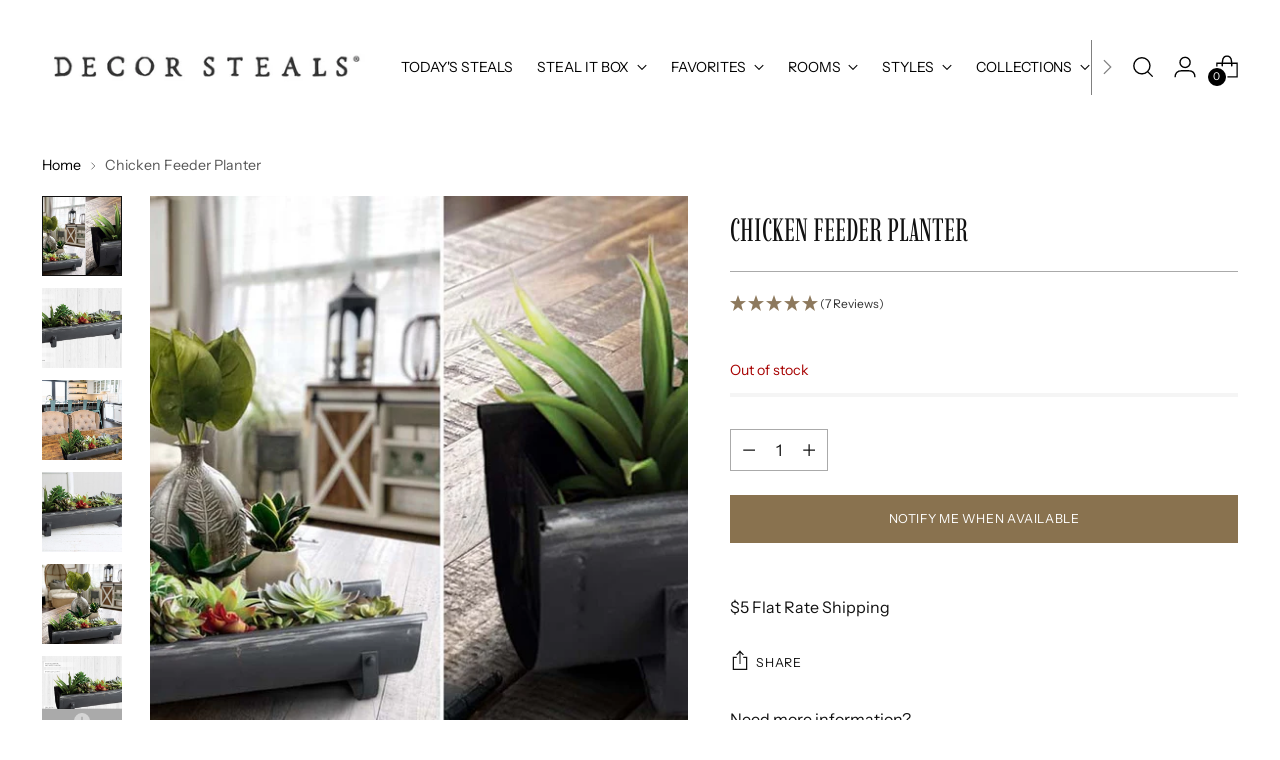

--- FILE ---
content_type: text/html; charset=utf-8
request_url: https://www.decorsteals.com/products/chicken-feeder-planter
body_size: 65467
content:
<!doctype html>

<!--
  ___                 ___           ___           ___
       /  /\                     /__/\         /  /\         /  /\
      /  /:/_                    \  \:\       /  /:/        /  /::\
     /  /:/ /\  ___     ___       \  \:\     /  /:/        /  /:/\:\
    /  /:/ /:/ /__/\   /  /\  ___  \  \:\   /  /:/  ___   /  /:/  \:\
   /__/:/ /:/  \  \:\ /  /:/ /__/\  \__\:\ /__/:/  /  /\ /__/:/ \__\:\
   \  \:\/:/    \  \:\  /:/  \  \:\ /  /:/ \  \:\ /  /:/ \  \:\ /  /:/
    \  \::/      \  \:\/:/    \  \:\  /:/   \  \:\  /:/   \  \:\  /:/
     \  \:\       \  \::/      \  \:\/:/     \  \:\/:/     \  \:\/:/
      \  \:\       \__\/        \  \::/       \  \::/       \  \::/
       \__\/                     \__\/         \__\/         \__\/

  --------------------------------------------------------------------
  #  Stiletto v2.1.0
  #  Documentation: https://fluorescent.co/help/stiletto/
  #  Purchase: https://themes.shopify.com/themes/stiletto/
  #  A product by Fluorescent: https://fluorescent.co/
  --------------------------------------------------------------------
-->

<html class="no-js" lang="en" style="--announcement-height: 1px;">
  <head>


    <meta charset="UTF-8">
    <meta http-equiv="X-UA-Compatible" content="IE=edge,chrome=1">
    <meta name="viewport" content="width=device-width,initial-scale=1">


    







    <!-- Google Tag Manager -->
  <script>(function(w,d,s,l,i){w[l]=w[l]||[];w[l].push({'gtm.start':
  new Date().getTime(),event:'gtm.js'});var f=d.getElementsByTagName(s)[0],
  j=d.createElement(s),dl=l!='dataLayer'?'&l='+l:'';j.async=true;j.src=
  'https://www.googletagmanager.com/gtm.js?id='+i+dl;f.parentNode.insertBefore(j,f);
  })(window,document,'script','dataLayer','GTM-M3SH8N3');</script>
  <!-- End Google Tag Manager -->
<link rel="preconnect" href="https://cdn.shopify.com" crossorigin><link rel="shortcut icon" href="//www.decorsteals.com/cdn/shop/files/decorsteals-logo-fav.png?crop=center&height=32&v=1689192103&width=32" type="image/png">





  
  
  
  
  





<meta name="twitter:image:width" content="480">
<meta name="twitter:image:height" content="480">


    <script>
  console.log('Stiletto v2.1.0 by Fluorescent');

  document.documentElement.className = document.documentElement.className.replace('no-js', '');
  if (window.matchMedia(`(prefers-reduced-motion: reduce)`) === true || window.matchMedia(`(prefers-reduced-motion: reduce)`).matches === true) {
    document.documentElement.classList.add('prefers-reduced-motion');
  } else {
    document.documentElement.classList.add('do-anim');
  }

  window.theme = {
    version: 'v2.1.0',
    themeName: 'Stiletto',
    moneyFormat: "${{amount}}",
    strings: {
      name: "Decor Steals",
      accessibility: {
        play_video: "Play",
        pause_video: "Pause",
        range_lower: "Lower",
        range_upper: "Upper"
      },
      product: {
        no_shipping_rates: "Shipping rate unavailable",
        country_placeholder: "Country\/Region",
        review: "Write a review"
      },
      products: {
        product: {
          unavailable: "Unavailable",
          unitPrice: "Unit price",
          unitPriceSeparator: "per",
          sku: "SKU"
        }
      },
      cart: {
        editCartNote: "Edit order notes",
        addCartNote: "Add order notes",
        quantityError: "You have the maximum number of this product in your cart"
      },
      pagination: {
        viewing: "You’re viewing {{ of }} of {{ total }}",
        products: "products",
        results: "results"
      }
    },
    routes: {
      root: "/",
      cart: {
        base: "/cart",
        add: "/cart/add",
        change: "/cart/change",
        update: "/cart/update",
        clear: "/cart/clear",
        // Manual routes until Shopify adds support
        shipping: "/cart/shipping_rates",
      },
      // Manual routes until Shopify adds support
      products: "/products",
      productRecommendations: "/recommendations/products",
      predictive_search_url: '/search/suggest',
    },
    icons: {
      chevron: "\u003cspan class=\"icon icon-new icon-chevron \"\u003e\n  \u003csvg viewBox=\"0 0 24 24\" fill=\"none\" xmlns=\"http:\/\/www.w3.org\/2000\/svg\"\u003e\u003cpath d=\"M1.875 7.438 12 17.563 22.125 7.438\" stroke=\"currentColor\" stroke-width=\"2\"\/\u003e\u003c\/svg\u003e\n\u003c\/span\u003e\n\n",
      close: "\u003cspan class=\"icon icon-new icon-close \"\u003e\n  \u003csvg viewBox=\"0 0 24 24\" fill=\"none\" xmlns=\"http:\/\/www.w3.org\/2000\/svg\"\u003e\u003cpath d=\"M2.66 1.34 2 .68.68 2l.66.66 1.32-1.32zm18.68 21.32.66.66L23.32 22l-.66-.66-1.32 1.32zm1.32-20 .66-.66L22 .68l-.66.66 1.32 1.32zM1.34 21.34.68 22 2 23.32l.66-.66-1.32-1.32zm0-18.68 10 10 1.32-1.32-10-10-1.32 1.32zm11.32 10 10-10-1.32-1.32-10 10 1.32 1.32zm-1.32-1.32-10 10 1.32 1.32 10-10-1.32-1.32zm0 1.32 10 10 1.32-1.32-10-10-1.32 1.32z\" fill=\"currentColor\"\/\u003e\u003c\/svg\u003e\n\u003c\/span\u003e\n\n",
      zoom: "\u003cspan class=\"icon icon-new icon-zoom \"\u003e\n  \u003csvg viewBox=\"0 0 24 24\" fill=\"none\" xmlns=\"http:\/\/www.w3.org\/2000\/svg\"\u003e\u003cpath d=\"M10.3,19.71c5.21,0,9.44-4.23,9.44-9.44S15.51,.83,10.3,.83,.86,5.05,.86,10.27s4.23,9.44,9.44,9.44Z\" fill=\"none\" stroke=\"currentColor\" stroke-linecap=\"round\" stroke-miterlimit=\"10\" stroke-width=\"1.63\"\/\u003e\n          \u003cpath d=\"M5.05,10.27H15.54\" fill=\"none\" stroke=\"currentColor\" stroke-miterlimit=\"10\" stroke-width=\"1.63\"\/\u003e\n          \u003cpath class=\"cross-up\" d=\"M10.3,5.02V15.51\" fill=\"none\" stroke=\"currentColor\" stroke-miterlimit=\"10\" stroke-width=\"1.63\"\/\u003e\n          \u003cpath d=\"M16.92,16.9l6.49,6.49\" fill=\"none\" stroke=\"currentColor\" stroke-miterlimit=\"10\" stroke-width=\"1.63\"\/\u003e\u003c\/svg\u003e\n\u003c\/span\u003e\n\n"
    },
    coreData: {
      n: "Stiletto",
      v: "v2.1.0",
    }
  }

  
    window.theme.allCountryOptionTags = "\u003coption value=\"United States\" data-provinces=\"[[\u0026quot;Alabama\u0026quot;,\u0026quot;Alabama\u0026quot;],[\u0026quot;Alaska\u0026quot;,\u0026quot;Alaska\u0026quot;],[\u0026quot;American Samoa\u0026quot;,\u0026quot;American Samoa\u0026quot;],[\u0026quot;Arizona\u0026quot;,\u0026quot;Arizona\u0026quot;],[\u0026quot;Arkansas\u0026quot;,\u0026quot;Arkansas\u0026quot;],[\u0026quot;Armed Forces Americas\u0026quot;,\u0026quot;Armed Forces Americas\u0026quot;],[\u0026quot;Armed Forces Europe\u0026quot;,\u0026quot;Armed Forces Europe\u0026quot;],[\u0026quot;Armed Forces Pacific\u0026quot;,\u0026quot;Armed Forces Pacific\u0026quot;],[\u0026quot;California\u0026quot;,\u0026quot;California\u0026quot;],[\u0026quot;Colorado\u0026quot;,\u0026quot;Colorado\u0026quot;],[\u0026quot;Connecticut\u0026quot;,\u0026quot;Connecticut\u0026quot;],[\u0026quot;Delaware\u0026quot;,\u0026quot;Delaware\u0026quot;],[\u0026quot;District of Columbia\u0026quot;,\u0026quot;Washington DC\u0026quot;],[\u0026quot;Federated States of Micronesia\u0026quot;,\u0026quot;Micronesia\u0026quot;],[\u0026quot;Florida\u0026quot;,\u0026quot;Florida\u0026quot;],[\u0026quot;Georgia\u0026quot;,\u0026quot;Georgia\u0026quot;],[\u0026quot;Guam\u0026quot;,\u0026quot;Guam\u0026quot;],[\u0026quot;Hawaii\u0026quot;,\u0026quot;Hawaii\u0026quot;],[\u0026quot;Idaho\u0026quot;,\u0026quot;Idaho\u0026quot;],[\u0026quot;Illinois\u0026quot;,\u0026quot;Illinois\u0026quot;],[\u0026quot;Indiana\u0026quot;,\u0026quot;Indiana\u0026quot;],[\u0026quot;Iowa\u0026quot;,\u0026quot;Iowa\u0026quot;],[\u0026quot;Kansas\u0026quot;,\u0026quot;Kansas\u0026quot;],[\u0026quot;Kentucky\u0026quot;,\u0026quot;Kentucky\u0026quot;],[\u0026quot;Louisiana\u0026quot;,\u0026quot;Louisiana\u0026quot;],[\u0026quot;Maine\u0026quot;,\u0026quot;Maine\u0026quot;],[\u0026quot;Marshall Islands\u0026quot;,\u0026quot;Marshall Islands\u0026quot;],[\u0026quot;Maryland\u0026quot;,\u0026quot;Maryland\u0026quot;],[\u0026quot;Massachusetts\u0026quot;,\u0026quot;Massachusetts\u0026quot;],[\u0026quot;Michigan\u0026quot;,\u0026quot;Michigan\u0026quot;],[\u0026quot;Minnesota\u0026quot;,\u0026quot;Minnesota\u0026quot;],[\u0026quot;Mississippi\u0026quot;,\u0026quot;Mississippi\u0026quot;],[\u0026quot;Missouri\u0026quot;,\u0026quot;Missouri\u0026quot;],[\u0026quot;Montana\u0026quot;,\u0026quot;Montana\u0026quot;],[\u0026quot;Nebraska\u0026quot;,\u0026quot;Nebraska\u0026quot;],[\u0026quot;Nevada\u0026quot;,\u0026quot;Nevada\u0026quot;],[\u0026quot;New Hampshire\u0026quot;,\u0026quot;New Hampshire\u0026quot;],[\u0026quot;New Jersey\u0026quot;,\u0026quot;New Jersey\u0026quot;],[\u0026quot;New Mexico\u0026quot;,\u0026quot;New Mexico\u0026quot;],[\u0026quot;New York\u0026quot;,\u0026quot;New York\u0026quot;],[\u0026quot;North Carolina\u0026quot;,\u0026quot;North Carolina\u0026quot;],[\u0026quot;North Dakota\u0026quot;,\u0026quot;North Dakota\u0026quot;],[\u0026quot;Northern Mariana Islands\u0026quot;,\u0026quot;Northern Mariana Islands\u0026quot;],[\u0026quot;Ohio\u0026quot;,\u0026quot;Ohio\u0026quot;],[\u0026quot;Oklahoma\u0026quot;,\u0026quot;Oklahoma\u0026quot;],[\u0026quot;Oregon\u0026quot;,\u0026quot;Oregon\u0026quot;],[\u0026quot;Palau\u0026quot;,\u0026quot;Palau\u0026quot;],[\u0026quot;Pennsylvania\u0026quot;,\u0026quot;Pennsylvania\u0026quot;],[\u0026quot;Puerto Rico\u0026quot;,\u0026quot;Puerto Rico\u0026quot;],[\u0026quot;Rhode Island\u0026quot;,\u0026quot;Rhode Island\u0026quot;],[\u0026quot;South Carolina\u0026quot;,\u0026quot;South Carolina\u0026quot;],[\u0026quot;South Dakota\u0026quot;,\u0026quot;South Dakota\u0026quot;],[\u0026quot;Tennessee\u0026quot;,\u0026quot;Tennessee\u0026quot;],[\u0026quot;Texas\u0026quot;,\u0026quot;Texas\u0026quot;],[\u0026quot;Utah\u0026quot;,\u0026quot;Utah\u0026quot;],[\u0026quot;Vermont\u0026quot;,\u0026quot;Vermont\u0026quot;],[\u0026quot;Virgin Islands\u0026quot;,\u0026quot;U.S. Virgin Islands\u0026quot;],[\u0026quot;Virginia\u0026quot;,\u0026quot;Virginia\u0026quot;],[\u0026quot;Washington\u0026quot;,\u0026quot;Washington\u0026quot;],[\u0026quot;West Virginia\u0026quot;,\u0026quot;West Virginia\u0026quot;],[\u0026quot;Wisconsin\u0026quot;,\u0026quot;Wisconsin\u0026quot;],[\u0026quot;Wyoming\u0026quot;,\u0026quot;Wyoming\u0026quot;]]\"\u003eUnited States\u003c\/option\u003e\n\u003coption value=\"---\" data-provinces=\"[]\"\u003e---\u003c\/option\u003e\n\u003coption value=\"Afghanistan\" data-provinces=\"[]\"\u003eAfghanistan\u003c\/option\u003e\n\u003coption value=\"Aland Islands\" data-provinces=\"[]\"\u003eÅland Islands\u003c\/option\u003e\n\u003coption value=\"Albania\" data-provinces=\"[]\"\u003eAlbania\u003c\/option\u003e\n\u003coption value=\"Algeria\" data-provinces=\"[]\"\u003eAlgeria\u003c\/option\u003e\n\u003coption value=\"Andorra\" data-provinces=\"[]\"\u003eAndorra\u003c\/option\u003e\n\u003coption value=\"Angola\" data-provinces=\"[]\"\u003eAngola\u003c\/option\u003e\n\u003coption value=\"Anguilla\" data-provinces=\"[]\"\u003eAnguilla\u003c\/option\u003e\n\u003coption value=\"Antigua And Barbuda\" data-provinces=\"[]\"\u003eAntigua \u0026 Barbuda\u003c\/option\u003e\n\u003coption value=\"Argentina\" data-provinces=\"[[\u0026quot;Buenos Aires\u0026quot;,\u0026quot;Buenos Aires Province\u0026quot;],[\u0026quot;Catamarca\u0026quot;,\u0026quot;Catamarca\u0026quot;],[\u0026quot;Chaco\u0026quot;,\u0026quot;Chaco\u0026quot;],[\u0026quot;Chubut\u0026quot;,\u0026quot;Chubut\u0026quot;],[\u0026quot;Ciudad Autónoma de Buenos Aires\u0026quot;,\u0026quot;Buenos Aires (Autonomous City)\u0026quot;],[\u0026quot;Corrientes\u0026quot;,\u0026quot;Corrientes\u0026quot;],[\u0026quot;Córdoba\u0026quot;,\u0026quot;Córdoba\u0026quot;],[\u0026quot;Entre Ríos\u0026quot;,\u0026quot;Entre Ríos\u0026quot;],[\u0026quot;Formosa\u0026quot;,\u0026quot;Formosa\u0026quot;],[\u0026quot;Jujuy\u0026quot;,\u0026quot;Jujuy\u0026quot;],[\u0026quot;La Pampa\u0026quot;,\u0026quot;La Pampa\u0026quot;],[\u0026quot;La Rioja\u0026quot;,\u0026quot;La Rioja\u0026quot;],[\u0026quot;Mendoza\u0026quot;,\u0026quot;Mendoza\u0026quot;],[\u0026quot;Misiones\u0026quot;,\u0026quot;Misiones\u0026quot;],[\u0026quot;Neuquén\u0026quot;,\u0026quot;Neuquén\u0026quot;],[\u0026quot;Río Negro\u0026quot;,\u0026quot;Río Negro\u0026quot;],[\u0026quot;Salta\u0026quot;,\u0026quot;Salta\u0026quot;],[\u0026quot;San Juan\u0026quot;,\u0026quot;San Juan\u0026quot;],[\u0026quot;San Luis\u0026quot;,\u0026quot;San Luis\u0026quot;],[\u0026quot;Santa Cruz\u0026quot;,\u0026quot;Santa Cruz\u0026quot;],[\u0026quot;Santa Fe\u0026quot;,\u0026quot;Santa Fe\u0026quot;],[\u0026quot;Santiago Del Estero\u0026quot;,\u0026quot;Santiago del Estero\u0026quot;],[\u0026quot;Tierra Del Fuego\u0026quot;,\u0026quot;Tierra del Fuego\u0026quot;],[\u0026quot;Tucumán\u0026quot;,\u0026quot;Tucumán\u0026quot;]]\"\u003eArgentina\u003c\/option\u003e\n\u003coption value=\"Armenia\" data-provinces=\"[]\"\u003eArmenia\u003c\/option\u003e\n\u003coption value=\"Aruba\" data-provinces=\"[]\"\u003eAruba\u003c\/option\u003e\n\u003coption value=\"Ascension Island\" data-provinces=\"[]\"\u003eAscension Island\u003c\/option\u003e\n\u003coption value=\"Australia\" data-provinces=\"[[\u0026quot;Australian Capital Territory\u0026quot;,\u0026quot;Australian Capital Territory\u0026quot;],[\u0026quot;New South Wales\u0026quot;,\u0026quot;New South Wales\u0026quot;],[\u0026quot;Northern Territory\u0026quot;,\u0026quot;Northern Territory\u0026quot;],[\u0026quot;Queensland\u0026quot;,\u0026quot;Queensland\u0026quot;],[\u0026quot;South Australia\u0026quot;,\u0026quot;South Australia\u0026quot;],[\u0026quot;Tasmania\u0026quot;,\u0026quot;Tasmania\u0026quot;],[\u0026quot;Victoria\u0026quot;,\u0026quot;Victoria\u0026quot;],[\u0026quot;Western Australia\u0026quot;,\u0026quot;Western Australia\u0026quot;]]\"\u003eAustralia\u003c\/option\u003e\n\u003coption value=\"Austria\" data-provinces=\"[]\"\u003eAustria\u003c\/option\u003e\n\u003coption value=\"Azerbaijan\" data-provinces=\"[]\"\u003eAzerbaijan\u003c\/option\u003e\n\u003coption value=\"Bahamas\" data-provinces=\"[]\"\u003eBahamas\u003c\/option\u003e\n\u003coption value=\"Bahrain\" data-provinces=\"[]\"\u003eBahrain\u003c\/option\u003e\n\u003coption value=\"Bangladesh\" data-provinces=\"[]\"\u003eBangladesh\u003c\/option\u003e\n\u003coption value=\"Barbados\" data-provinces=\"[]\"\u003eBarbados\u003c\/option\u003e\n\u003coption value=\"Belarus\" data-provinces=\"[]\"\u003eBelarus\u003c\/option\u003e\n\u003coption value=\"Belgium\" data-provinces=\"[]\"\u003eBelgium\u003c\/option\u003e\n\u003coption value=\"Belize\" data-provinces=\"[]\"\u003eBelize\u003c\/option\u003e\n\u003coption value=\"Benin\" data-provinces=\"[]\"\u003eBenin\u003c\/option\u003e\n\u003coption value=\"Bermuda\" data-provinces=\"[]\"\u003eBermuda\u003c\/option\u003e\n\u003coption value=\"Bhutan\" data-provinces=\"[]\"\u003eBhutan\u003c\/option\u003e\n\u003coption value=\"Bolivia\" data-provinces=\"[]\"\u003eBolivia\u003c\/option\u003e\n\u003coption value=\"Bosnia And Herzegovina\" data-provinces=\"[]\"\u003eBosnia \u0026 Herzegovina\u003c\/option\u003e\n\u003coption value=\"Botswana\" data-provinces=\"[]\"\u003eBotswana\u003c\/option\u003e\n\u003coption value=\"Brazil\" data-provinces=\"[[\u0026quot;Acre\u0026quot;,\u0026quot;Acre\u0026quot;],[\u0026quot;Alagoas\u0026quot;,\u0026quot;Alagoas\u0026quot;],[\u0026quot;Amapá\u0026quot;,\u0026quot;Amapá\u0026quot;],[\u0026quot;Amazonas\u0026quot;,\u0026quot;Amazonas\u0026quot;],[\u0026quot;Bahia\u0026quot;,\u0026quot;Bahia\u0026quot;],[\u0026quot;Ceará\u0026quot;,\u0026quot;Ceará\u0026quot;],[\u0026quot;Distrito Federal\u0026quot;,\u0026quot;Federal District\u0026quot;],[\u0026quot;Espírito Santo\u0026quot;,\u0026quot;Espírito Santo\u0026quot;],[\u0026quot;Goiás\u0026quot;,\u0026quot;Goiás\u0026quot;],[\u0026quot;Maranhão\u0026quot;,\u0026quot;Maranhão\u0026quot;],[\u0026quot;Mato Grosso\u0026quot;,\u0026quot;Mato Grosso\u0026quot;],[\u0026quot;Mato Grosso do Sul\u0026quot;,\u0026quot;Mato Grosso do Sul\u0026quot;],[\u0026quot;Minas Gerais\u0026quot;,\u0026quot;Minas Gerais\u0026quot;],[\u0026quot;Paraná\u0026quot;,\u0026quot;Paraná\u0026quot;],[\u0026quot;Paraíba\u0026quot;,\u0026quot;Paraíba\u0026quot;],[\u0026quot;Pará\u0026quot;,\u0026quot;Pará\u0026quot;],[\u0026quot;Pernambuco\u0026quot;,\u0026quot;Pernambuco\u0026quot;],[\u0026quot;Piauí\u0026quot;,\u0026quot;Piauí\u0026quot;],[\u0026quot;Rio Grande do Norte\u0026quot;,\u0026quot;Rio Grande do Norte\u0026quot;],[\u0026quot;Rio Grande do Sul\u0026quot;,\u0026quot;Rio Grande do Sul\u0026quot;],[\u0026quot;Rio de Janeiro\u0026quot;,\u0026quot;Rio de Janeiro\u0026quot;],[\u0026quot;Rondônia\u0026quot;,\u0026quot;Rondônia\u0026quot;],[\u0026quot;Roraima\u0026quot;,\u0026quot;Roraima\u0026quot;],[\u0026quot;Santa Catarina\u0026quot;,\u0026quot;Santa Catarina\u0026quot;],[\u0026quot;Sergipe\u0026quot;,\u0026quot;Sergipe\u0026quot;],[\u0026quot;São Paulo\u0026quot;,\u0026quot;São Paulo\u0026quot;],[\u0026quot;Tocantins\u0026quot;,\u0026quot;Tocantins\u0026quot;]]\"\u003eBrazil\u003c\/option\u003e\n\u003coption value=\"British Indian Ocean Territory\" data-provinces=\"[]\"\u003eBritish Indian Ocean Territory\u003c\/option\u003e\n\u003coption value=\"Virgin Islands, British\" data-provinces=\"[]\"\u003eBritish Virgin Islands\u003c\/option\u003e\n\u003coption value=\"Brunei\" data-provinces=\"[]\"\u003eBrunei\u003c\/option\u003e\n\u003coption value=\"Bulgaria\" data-provinces=\"[]\"\u003eBulgaria\u003c\/option\u003e\n\u003coption value=\"Burkina Faso\" data-provinces=\"[]\"\u003eBurkina Faso\u003c\/option\u003e\n\u003coption value=\"Burundi\" data-provinces=\"[]\"\u003eBurundi\u003c\/option\u003e\n\u003coption value=\"Cambodia\" data-provinces=\"[]\"\u003eCambodia\u003c\/option\u003e\n\u003coption value=\"Republic of Cameroon\" data-provinces=\"[]\"\u003eCameroon\u003c\/option\u003e\n\u003coption value=\"Canada\" data-provinces=\"[[\u0026quot;Alberta\u0026quot;,\u0026quot;Alberta\u0026quot;],[\u0026quot;British Columbia\u0026quot;,\u0026quot;British Columbia\u0026quot;],[\u0026quot;Manitoba\u0026quot;,\u0026quot;Manitoba\u0026quot;],[\u0026quot;New Brunswick\u0026quot;,\u0026quot;New Brunswick\u0026quot;],[\u0026quot;Newfoundland and Labrador\u0026quot;,\u0026quot;Newfoundland and Labrador\u0026quot;],[\u0026quot;Northwest Territories\u0026quot;,\u0026quot;Northwest Territories\u0026quot;],[\u0026quot;Nova Scotia\u0026quot;,\u0026quot;Nova Scotia\u0026quot;],[\u0026quot;Nunavut\u0026quot;,\u0026quot;Nunavut\u0026quot;],[\u0026quot;Ontario\u0026quot;,\u0026quot;Ontario\u0026quot;],[\u0026quot;Prince Edward Island\u0026quot;,\u0026quot;Prince Edward Island\u0026quot;],[\u0026quot;Quebec\u0026quot;,\u0026quot;Quebec\u0026quot;],[\u0026quot;Saskatchewan\u0026quot;,\u0026quot;Saskatchewan\u0026quot;],[\u0026quot;Yukon\u0026quot;,\u0026quot;Yukon\u0026quot;]]\"\u003eCanada\u003c\/option\u003e\n\u003coption value=\"Cape Verde\" data-provinces=\"[]\"\u003eCape Verde\u003c\/option\u003e\n\u003coption value=\"Caribbean Netherlands\" data-provinces=\"[]\"\u003eCaribbean Netherlands\u003c\/option\u003e\n\u003coption value=\"Cayman Islands\" data-provinces=\"[]\"\u003eCayman Islands\u003c\/option\u003e\n\u003coption value=\"Central African Republic\" data-provinces=\"[]\"\u003eCentral African Republic\u003c\/option\u003e\n\u003coption value=\"Chad\" data-provinces=\"[]\"\u003eChad\u003c\/option\u003e\n\u003coption value=\"Chile\" data-provinces=\"[[\u0026quot;Antofagasta\u0026quot;,\u0026quot;Antofagasta\u0026quot;],[\u0026quot;Araucanía\u0026quot;,\u0026quot;Araucanía\u0026quot;],[\u0026quot;Arica and Parinacota\u0026quot;,\u0026quot;Arica y Parinacota\u0026quot;],[\u0026quot;Atacama\u0026quot;,\u0026quot;Atacama\u0026quot;],[\u0026quot;Aysén\u0026quot;,\u0026quot;Aysén\u0026quot;],[\u0026quot;Biobío\u0026quot;,\u0026quot;Bío Bío\u0026quot;],[\u0026quot;Coquimbo\u0026quot;,\u0026quot;Coquimbo\u0026quot;],[\u0026quot;Los Lagos\u0026quot;,\u0026quot;Los Lagos\u0026quot;],[\u0026quot;Los Ríos\u0026quot;,\u0026quot;Los Ríos\u0026quot;],[\u0026quot;Magallanes\u0026quot;,\u0026quot;Magallanes Region\u0026quot;],[\u0026quot;Maule\u0026quot;,\u0026quot;Maule\u0026quot;],[\u0026quot;O\u0026#39;Higgins\u0026quot;,\u0026quot;Libertador General Bernardo O’Higgins\u0026quot;],[\u0026quot;Santiago\u0026quot;,\u0026quot;Santiago Metropolitan\u0026quot;],[\u0026quot;Tarapacá\u0026quot;,\u0026quot;Tarapacá\u0026quot;],[\u0026quot;Valparaíso\u0026quot;,\u0026quot;Valparaíso\u0026quot;],[\u0026quot;Ñuble\u0026quot;,\u0026quot;Ñuble\u0026quot;]]\"\u003eChile\u003c\/option\u003e\n\u003coption value=\"China\" data-provinces=\"[[\u0026quot;Anhui\u0026quot;,\u0026quot;Anhui\u0026quot;],[\u0026quot;Beijing\u0026quot;,\u0026quot;Beijing\u0026quot;],[\u0026quot;Chongqing\u0026quot;,\u0026quot;Chongqing\u0026quot;],[\u0026quot;Fujian\u0026quot;,\u0026quot;Fujian\u0026quot;],[\u0026quot;Gansu\u0026quot;,\u0026quot;Gansu\u0026quot;],[\u0026quot;Guangdong\u0026quot;,\u0026quot;Guangdong\u0026quot;],[\u0026quot;Guangxi\u0026quot;,\u0026quot;Guangxi\u0026quot;],[\u0026quot;Guizhou\u0026quot;,\u0026quot;Guizhou\u0026quot;],[\u0026quot;Hainan\u0026quot;,\u0026quot;Hainan\u0026quot;],[\u0026quot;Hebei\u0026quot;,\u0026quot;Hebei\u0026quot;],[\u0026quot;Heilongjiang\u0026quot;,\u0026quot;Heilongjiang\u0026quot;],[\u0026quot;Henan\u0026quot;,\u0026quot;Henan\u0026quot;],[\u0026quot;Hubei\u0026quot;,\u0026quot;Hubei\u0026quot;],[\u0026quot;Hunan\u0026quot;,\u0026quot;Hunan\u0026quot;],[\u0026quot;Inner Mongolia\u0026quot;,\u0026quot;Inner Mongolia\u0026quot;],[\u0026quot;Jiangsu\u0026quot;,\u0026quot;Jiangsu\u0026quot;],[\u0026quot;Jiangxi\u0026quot;,\u0026quot;Jiangxi\u0026quot;],[\u0026quot;Jilin\u0026quot;,\u0026quot;Jilin\u0026quot;],[\u0026quot;Liaoning\u0026quot;,\u0026quot;Liaoning\u0026quot;],[\u0026quot;Ningxia\u0026quot;,\u0026quot;Ningxia\u0026quot;],[\u0026quot;Qinghai\u0026quot;,\u0026quot;Qinghai\u0026quot;],[\u0026quot;Shaanxi\u0026quot;,\u0026quot;Shaanxi\u0026quot;],[\u0026quot;Shandong\u0026quot;,\u0026quot;Shandong\u0026quot;],[\u0026quot;Shanghai\u0026quot;,\u0026quot;Shanghai\u0026quot;],[\u0026quot;Shanxi\u0026quot;,\u0026quot;Shanxi\u0026quot;],[\u0026quot;Sichuan\u0026quot;,\u0026quot;Sichuan\u0026quot;],[\u0026quot;Tianjin\u0026quot;,\u0026quot;Tianjin\u0026quot;],[\u0026quot;Xinjiang\u0026quot;,\u0026quot;Xinjiang\u0026quot;],[\u0026quot;Xizang\u0026quot;,\u0026quot;Tibet\u0026quot;],[\u0026quot;Yunnan\u0026quot;,\u0026quot;Yunnan\u0026quot;],[\u0026quot;Zhejiang\u0026quot;,\u0026quot;Zhejiang\u0026quot;]]\"\u003eChina\u003c\/option\u003e\n\u003coption value=\"Christmas Island\" data-provinces=\"[]\"\u003eChristmas Island\u003c\/option\u003e\n\u003coption value=\"Cocos (Keeling) Islands\" data-provinces=\"[]\"\u003eCocos (Keeling) Islands\u003c\/option\u003e\n\u003coption value=\"Colombia\" data-provinces=\"[[\u0026quot;Amazonas\u0026quot;,\u0026quot;Amazonas\u0026quot;],[\u0026quot;Antioquia\u0026quot;,\u0026quot;Antioquia\u0026quot;],[\u0026quot;Arauca\u0026quot;,\u0026quot;Arauca\u0026quot;],[\u0026quot;Atlántico\u0026quot;,\u0026quot;Atlántico\u0026quot;],[\u0026quot;Bogotá, D.C.\u0026quot;,\u0026quot;Capital District\u0026quot;],[\u0026quot;Bolívar\u0026quot;,\u0026quot;Bolívar\u0026quot;],[\u0026quot;Boyacá\u0026quot;,\u0026quot;Boyacá\u0026quot;],[\u0026quot;Caldas\u0026quot;,\u0026quot;Caldas\u0026quot;],[\u0026quot;Caquetá\u0026quot;,\u0026quot;Caquetá\u0026quot;],[\u0026quot;Casanare\u0026quot;,\u0026quot;Casanare\u0026quot;],[\u0026quot;Cauca\u0026quot;,\u0026quot;Cauca\u0026quot;],[\u0026quot;Cesar\u0026quot;,\u0026quot;Cesar\u0026quot;],[\u0026quot;Chocó\u0026quot;,\u0026quot;Chocó\u0026quot;],[\u0026quot;Cundinamarca\u0026quot;,\u0026quot;Cundinamarca\u0026quot;],[\u0026quot;Córdoba\u0026quot;,\u0026quot;Córdoba\u0026quot;],[\u0026quot;Guainía\u0026quot;,\u0026quot;Guainía\u0026quot;],[\u0026quot;Guaviare\u0026quot;,\u0026quot;Guaviare\u0026quot;],[\u0026quot;Huila\u0026quot;,\u0026quot;Huila\u0026quot;],[\u0026quot;La Guajira\u0026quot;,\u0026quot;La Guajira\u0026quot;],[\u0026quot;Magdalena\u0026quot;,\u0026quot;Magdalena\u0026quot;],[\u0026quot;Meta\u0026quot;,\u0026quot;Meta\u0026quot;],[\u0026quot;Nariño\u0026quot;,\u0026quot;Nariño\u0026quot;],[\u0026quot;Norte de Santander\u0026quot;,\u0026quot;Norte de Santander\u0026quot;],[\u0026quot;Putumayo\u0026quot;,\u0026quot;Putumayo\u0026quot;],[\u0026quot;Quindío\u0026quot;,\u0026quot;Quindío\u0026quot;],[\u0026quot;Risaralda\u0026quot;,\u0026quot;Risaralda\u0026quot;],[\u0026quot;San Andrés, Providencia y Santa Catalina\u0026quot;,\u0026quot;San Andrés \\u0026 Providencia\u0026quot;],[\u0026quot;Santander\u0026quot;,\u0026quot;Santander\u0026quot;],[\u0026quot;Sucre\u0026quot;,\u0026quot;Sucre\u0026quot;],[\u0026quot;Tolima\u0026quot;,\u0026quot;Tolima\u0026quot;],[\u0026quot;Valle del Cauca\u0026quot;,\u0026quot;Valle del Cauca\u0026quot;],[\u0026quot;Vaupés\u0026quot;,\u0026quot;Vaupés\u0026quot;],[\u0026quot;Vichada\u0026quot;,\u0026quot;Vichada\u0026quot;]]\"\u003eColombia\u003c\/option\u003e\n\u003coption value=\"Comoros\" data-provinces=\"[]\"\u003eComoros\u003c\/option\u003e\n\u003coption value=\"Congo\" data-provinces=\"[]\"\u003eCongo - Brazzaville\u003c\/option\u003e\n\u003coption value=\"Congo, The Democratic Republic Of The\" data-provinces=\"[]\"\u003eCongo - Kinshasa\u003c\/option\u003e\n\u003coption value=\"Cook Islands\" data-provinces=\"[]\"\u003eCook Islands\u003c\/option\u003e\n\u003coption value=\"Costa Rica\" data-provinces=\"[[\u0026quot;Alajuela\u0026quot;,\u0026quot;Alajuela\u0026quot;],[\u0026quot;Cartago\u0026quot;,\u0026quot;Cartago\u0026quot;],[\u0026quot;Guanacaste\u0026quot;,\u0026quot;Guanacaste\u0026quot;],[\u0026quot;Heredia\u0026quot;,\u0026quot;Heredia\u0026quot;],[\u0026quot;Limón\u0026quot;,\u0026quot;Limón\u0026quot;],[\u0026quot;Puntarenas\u0026quot;,\u0026quot;Puntarenas\u0026quot;],[\u0026quot;San José\u0026quot;,\u0026quot;San José\u0026quot;]]\"\u003eCosta Rica\u003c\/option\u003e\n\u003coption value=\"Croatia\" data-provinces=\"[]\"\u003eCroatia\u003c\/option\u003e\n\u003coption value=\"Curaçao\" data-provinces=\"[]\"\u003eCuraçao\u003c\/option\u003e\n\u003coption value=\"Cyprus\" data-provinces=\"[]\"\u003eCyprus\u003c\/option\u003e\n\u003coption value=\"Czech Republic\" data-provinces=\"[]\"\u003eCzechia\u003c\/option\u003e\n\u003coption value=\"Côte d'Ivoire\" data-provinces=\"[]\"\u003eCôte d’Ivoire\u003c\/option\u003e\n\u003coption value=\"Denmark\" data-provinces=\"[]\"\u003eDenmark\u003c\/option\u003e\n\u003coption value=\"Djibouti\" data-provinces=\"[]\"\u003eDjibouti\u003c\/option\u003e\n\u003coption value=\"Dominica\" data-provinces=\"[]\"\u003eDominica\u003c\/option\u003e\n\u003coption value=\"Dominican Republic\" data-provinces=\"[]\"\u003eDominican Republic\u003c\/option\u003e\n\u003coption value=\"Ecuador\" data-provinces=\"[]\"\u003eEcuador\u003c\/option\u003e\n\u003coption value=\"Egypt\" data-provinces=\"[[\u0026quot;6th of October\u0026quot;,\u0026quot;6th of October\u0026quot;],[\u0026quot;Al Sharqia\u0026quot;,\u0026quot;Al Sharqia\u0026quot;],[\u0026quot;Alexandria\u0026quot;,\u0026quot;Alexandria\u0026quot;],[\u0026quot;Aswan\u0026quot;,\u0026quot;Aswan\u0026quot;],[\u0026quot;Asyut\u0026quot;,\u0026quot;Asyut\u0026quot;],[\u0026quot;Beheira\u0026quot;,\u0026quot;Beheira\u0026quot;],[\u0026quot;Beni Suef\u0026quot;,\u0026quot;Beni Suef\u0026quot;],[\u0026quot;Cairo\u0026quot;,\u0026quot;Cairo\u0026quot;],[\u0026quot;Dakahlia\u0026quot;,\u0026quot;Dakahlia\u0026quot;],[\u0026quot;Damietta\u0026quot;,\u0026quot;Damietta\u0026quot;],[\u0026quot;Faiyum\u0026quot;,\u0026quot;Faiyum\u0026quot;],[\u0026quot;Gharbia\u0026quot;,\u0026quot;Gharbia\u0026quot;],[\u0026quot;Giza\u0026quot;,\u0026quot;Giza\u0026quot;],[\u0026quot;Helwan\u0026quot;,\u0026quot;Helwan\u0026quot;],[\u0026quot;Ismailia\u0026quot;,\u0026quot;Ismailia\u0026quot;],[\u0026quot;Kafr el-Sheikh\u0026quot;,\u0026quot;Kafr el-Sheikh\u0026quot;],[\u0026quot;Luxor\u0026quot;,\u0026quot;Luxor\u0026quot;],[\u0026quot;Matrouh\u0026quot;,\u0026quot;Matrouh\u0026quot;],[\u0026quot;Minya\u0026quot;,\u0026quot;Minya\u0026quot;],[\u0026quot;Monufia\u0026quot;,\u0026quot;Monufia\u0026quot;],[\u0026quot;New Valley\u0026quot;,\u0026quot;New Valley\u0026quot;],[\u0026quot;North Sinai\u0026quot;,\u0026quot;North Sinai\u0026quot;],[\u0026quot;Port Said\u0026quot;,\u0026quot;Port Said\u0026quot;],[\u0026quot;Qalyubia\u0026quot;,\u0026quot;Qalyubia\u0026quot;],[\u0026quot;Qena\u0026quot;,\u0026quot;Qena\u0026quot;],[\u0026quot;Red Sea\u0026quot;,\u0026quot;Red Sea\u0026quot;],[\u0026quot;Sohag\u0026quot;,\u0026quot;Sohag\u0026quot;],[\u0026quot;South Sinai\u0026quot;,\u0026quot;South Sinai\u0026quot;],[\u0026quot;Suez\u0026quot;,\u0026quot;Suez\u0026quot;]]\"\u003eEgypt\u003c\/option\u003e\n\u003coption value=\"El Salvador\" data-provinces=\"[[\u0026quot;Ahuachapán\u0026quot;,\u0026quot;Ahuachapán\u0026quot;],[\u0026quot;Cabañas\u0026quot;,\u0026quot;Cabañas\u0026quot;],[\u0026quot;Chalatenango\u0026quot;,\u0026quot;Chalatenango\u0026quot;],[\u0026quot;Cuscatlán\u0026quot;,\u0026quot;Cuscatlán\u0026quot;],[\u0026quot;La Libertad\u0026quot;,\u0026quot;La Libertad\u0026quot;],[\u0026quot;La Paz\u0026quot;,\u0026quot;La Paz\u0026quot;],[\u0026quot;La Unión\u0026quot;,\u0026quot;La Unión\u0026quot;],[\u0026quot;Morazán\u0026quot;,\u0026quot;Morazán\u0026quot;],[\u0026quot;San Miguel\u0026quot;,\u0026quot;San Miguel\u0026quot;],[\u0026quot;San Salvador\u0026quot;,\u0026quot;San Salvador\u0026quot;],[\u0026quot;San Vicente\u0026quot;,\u0026quot;San Vicente\u0026quot;],[\u0026quot;Santa Ana\u0026quot;,\u0026quot;Santa Ana\u0026quot;],[\u0026quot;Sonsonate\u0026quot;,\u0026quot;Sonsonate\u0026quot;],[\u0026quot;Usulután\u0026quot;,\u0026quot;Usulután\u0026quot;]]\"\u003eEl Salvador\u003c\/option\u003e\n\u003coption value=\"Equatorial Guinea\" data-provinces=\"[]\"\u003eEquatorial Guinea\u003c\/option\u003e\n\u003coption value=\"Eritrea\" data-provinces=\"[]\"\u003eEritrea\u003c\/option\u003e\n\u003coption value=\"Estonia\" data-provinces=\"[]\"\u003eEstonia\u003c\/option\u003e\n\u003coption value=\"Eswatini\" data-provinces=\"[]\"\u003eEswatini\u003c\/option\u003e\n\u003coption value=\"Ethiopia\" data-provinces=\"[]\"\u003eEthiopia\u003c\/option\u003e\n\u003coption value=\"Falkland Islands (Malvinas)\" data-provinces=\"[]\"\u003eFalkland Islands\u003c\/option\u003e\n\u003coption value=\"Faroe Islands\" data-provinces=\"[]\"\u003eFaroe Islands\u003c\/option\u003e\n\u003coption value=\"Fiji\" data-provinces=\"[]\"\u003eFiji\u003c\/option\u003e\n\u003coption value=\"Finland\" data-provinces=\"[]\"\u003eFinland\u003c\/option\u003e\n\u003coption value=\"France\" data-provinces=\"[]\"\u003eFrance\u003c\/option\u003e\n\u003coption value=\"French Guiana\" data-provinces=\"[]\"\u003eFrench Guiana\u003c\/option\u003e\n\u003coption value=\"French Polynesia\" data-provinces=\"[]\"\u003eFrench Polynesia\u003c\/option\u003e\n\u003coption value=\"French Southern Territories\" data-provinces=\"[]\"\u003eFrench Southern Territories\u003c\/option\u003e\n\u003coption value=\"Gabon\" data-provinces=\"[]\"\u003eGabon\u003c\/option\u003e\n\u003coption value=\"Gambia\" data-provinces=\"[]\"\u003eGambia\u003c\/option\u003e\n\u003coption value=\"Georgia\" data-provinces=\"[]\"\u003eGeorgia\u003c\/option\u003e\n\u003coption value=\"Germany\" data-provinces=\"[]\"\u003eGermany\u003c\/option\u003e\n\u003coption value=\"Ghana\" data-provinces=\"[]\"\u003eGhana\u003c\/option\u003e\n\u003coption value=\"Gibraltar\" data-provinces=\"[]\"\u003eGibraltar\u003c\/option\u003e\n\u003coption value=\"Greece\" data-provinces=\"[]\"\u003eGreece\u003c\/option\u003e\n\u003coption value=\"Greenland\" data-provinces=\"[]\"\u003eGreenland\u003c\/option\u003e\n\u003coption value=\"Grenada\" data-provinces=\"[]\"\u003eGrenada\u003c\/option\u003e\n\u003coption value=\"Guadeloupe\" data-provinces=\"[]\"\u003eGuadeloupe\u003c\/option\u003e\n\u003coption value=\"Guatemala\" data-provinces=\"[[\u0026quot;Alta Verapaz\u0026quot;,\u0026quot;Alta Verapaz\u0026quot;],[\u0026quot;Baja Verapaz\u0026quot;,\u0026quot;Baja Verapaz\u0026quot;],[\u0026quot;Chimaltenango\u0026quot;,\u0026quot;Chimaltenango\u0026quot;],[\u0026quot;Chiquimula\u0026quot;,\u0026quot;Chiquimula\u0026quot;],[\u0026quot;El Progreso\u0026quot;,\u0026quot;El Progreso\u0026quot;],[\u0026quot;Escuintla\u0026quot;,\u0026quot;Escuintla\u0026quot;],[\u0026quot;Guatemala\u0026quot;,\u0026quot;Guatemala\u0026quot;],[\u0026quot;Huehuetenango\u0026quot;,\u0026quot;Huehuetenango\u0026quot;],[\u0026quot;Izabal\u0026quot;,\u0026quot;Izabal\u0026quot;],[\u0026quot;Jalapa\u0026quot;,\u0026quot;Jalapa\u0026quot;],[\u0026quot;Jutiapa\u0026quot;,\u0026quot;Jutiapa\u0026quot;],[\u0026quot;Petén\u0026quot;,\u0026quot;Petén\u0026quot;],[\u0026quot;Quetzaltenango\u0026quot;,\u0026quot;Quetzaltenango\u0026quot;],[\u0026quot;Quiché\u0026quot;,\u0026quot;Quiché\u0026quot;],[\u0026quot;Retalhuleu\u0026quot;,\u0026quot;Retalhuleu\u0026quot;],[\u0026quot;Sacatepéquez\u0026quot;,\u0026quot;Sacatepéquez\u0026quot;],[\u0026quot;San Marcos\u0026quot;,\u0026quot;San Marcos\u0026quot;],[\u0026quot;Santa Rosa\u0026quot;,\u0026quot;Santa Rosa\u0026quot;],[\u0026quot;Sololá\u0026quot;,\u0026quot;Sololá\u0026quot;],[\u0026quot;Suchitepéquez\u0026quot;,\u0026quot;Suchitepéquez\u0026quot;],[\u0026quot;Totonicapán\u0026quot;,\u0026quot;Totonicapán\u0026quot;],[\u0026quot;Zacapa\u0026quot;,\u0026quot;Zacapa\u0026quot;]]\"\u003eGuatemala\u003c\/option\u003e\n\u003coption value=\"Guernsey\" data-provinces=\"[]\"\u003eGuernsey\u003c\/option\u003e\n\u003coption value=\"Guinea\" data-provinces=\"[]\"\u003eGuinea\u003c\/option\u003e\n\u003coption value=\"Guinea Bissau\" data-provinces=\"[]\"\u003eGuinea-Bissau\u003c\/option\u003e\n\u003coption value=\"Guyana\" data-provinces=\"[]\"\u003eGuyana\u003c\/option\u003e\n\u003coption value=\"Haiti\" data-provinces=\"[]\"\u003eHaiti\u003c\/option\u003e\n\u003coption value=\"Honduras\" data-provinces=\"[]\"\u003eHonduras\u003c\/option\u003e\n\u003coption value=\"Hong Kong\" data-provinces=\"[[\u0026quot;Hong Kong Island\u0026quot;,\u0026quot;Hong Kong Island\u0026quot;],[\u0026quot;Kowloon\u0026quot;,\u0026quot;Kowloon\u0026quot;],[\u0026quot;New Territories\u0026quot;,\u0026quot;New Territories\u0026quot;]]\"\u003eHong Kong SAR\u003c\/option\u003e\n\u003coption value=\"Hungary\" data-provinces=\"[]\"\u003eHungary\u003c\/option\u003e\n\u003coption value=\"Iceland\" data-provinces=\"[]\"\u003eIceland\u003c\/option\u003e\n\u003coption value=\"India\" data-provinces=\"[[\u0026quot;Andaman and Nicobar Islands\u0026quot;,\u0026quot;Andaman and Nicobar Islands\u0026quot;],[\u0026quot;Andhra Pradesh\u0026quot;,\u0026quot;Andhra Pradesh\u0026quot;],[\u0026quot;Arunachal Pradesh\u0026quot;,\u0026quot;Arunachal Pradesh\u0026quot;],[\u0026quot;Assam\u0026quot;,\u0026quot;Assam\u0026quot;],[\u0026quot;Bihar\u0026quot;,\u0026quot;Bihar\u0026quot;],[\u0026quot;Chandigarh\u0026quot;,\u0026quot;Chandigarh\u0026quot;],[\u0026quot;Chhattisgarh\u0026quot;,\u0026quot;Chhattisgarh\u0026quot;],[\u0026quot;Dadra and Nagar Haveli\u0026quot;,\u0026quot;Dadra and Nagar Haveli\u0026quot;],[\u0026quot;Daman and Diu\u0026quot;,\u0026quot;Daman and Diu\u0026quot;],[\u0026quot;Delhi\u0026quot;,\u0026quot;Delhi\u0026quot;],[\u0026quot;Goa\u0026quot;,\u0026quot;Goa\u0026quot;],[\u0026quot;Gujarat\u0026quot;,\u0026quot;Gujarat\u0026quot;],[\u0026quot;Haryana\u0026quot;,\u0026quot;Haryana\u0026quot;],[\u0026quot;Himachal Pradesh\u0026quot;,\u0026quot;Himachal Pradesh\u0026quot;],[\u0026quot;Jammu and Kashmir\u0026quot;,\u0026quot;Jammu and Kashmir\u0026quot;],[\u0026quot;Jharkhand\u0026quot;,\u0026quot;Jharkhand\u0026quot;],[\u0026quot;Karnataka\u0026quot;,\u0026quot;Karnataka\u0026quot;],[\u0026quot;Kerala\u0026quot;,\u0026quot;Kerala\u0026quot;],[\u0026quot;Ladakh\u0026quot;,\u0026quot;Ladakh\u0026quot;],[\u0026quot;Lakshadweep\u0026quot;,\u0026quot;Lakshadweep\u0026quot;],[\u0026quot;Madhya Pradesh\u0026quot;,\u0026quot;Madhya Pradesh\u0026quot;],[\u0026quot;Maharashtra\u0026quot;,\u0026quot;Maharashtra\u0026quot;],[\u0026quot;Manipur\u0026quot;,\u0026quot;Manipur\u0026quot;],[\u0026quot;Meghalaya\u0026quot;,\u0026quot;Meghalaya\u0026quot;],[\u0026quot;Mizoram\u0026quot;,\u0026quot;Mizoram\u0026quot;],[\u0026quot;Nagaland\u0026quot;,\u0026quot;Nagaland\u0026quot;],[\u0026quot;Odisha\u0026quot;,\u0026quot;Odisha\u0026quot;],[\u0026quot;Puducherry\u0026quot;,\u0026quot;Puducherry\u0026quot;],[\u0026quot;Punjab\u0026quot;,\u0026quot;Punjab\u0026quot;],[\u0026quot;Rajasthan\u0026quot;,\u0026quot;Rajasthan\u0026quot;],[\u0026quot;Sikkim\u0026quot;,\u0026quot;Sikkim\u0026quot;],[\u0026quot;Tamil Nadu\u0026quot;,\u0026quot;Tamil Nadu\u0026quot;],[\u0026quot;Telangana\u0026quot;,\u0026quot;Telangana\u0026quot;],[\u0026quot;Tripura\u0026quot;,\u0026quot;Tripura\u0026quot;],[\u0026quot;Uttar Pradesh\u0026quot;,\u0026quot;Uttar Pradesh\u0026quot;],[\u0026quot;Uttarakhand\u0026quot;,\u0026quot;Uttarakhand\u0026quot;],[\u0026quot;West Bengal\u0026quot;,\u0026quot;West Bengal\u0026quot;]]\"\u003eIndia\u003c\/option\u003e\n\u003coption value=\"Indonesia\" data-provinces=\"[[\u0026quot;Aceh\u0026quot;,\u0026quot;Aceh\u0026quot;],[\u0026quot;Bali\u0026quot;,\u0026quot;Bali\u0026quot;],[\u0026quot;Bangka Belitung\u0026quot;,\u0026quot;Bangka–Belitung Islands\u0026quot;],[\u0026quot;Banten\u0026quot;,\u0026quot;Banten\u0026quot;],[\u0026quot;Bengkulu\u0026quot;,\u0026quot;Bengkulu\u0026quot;],[\u0026quot;Gorontalo\u0026quot;,\u0026quot;Gorontalo\u0026quot;],[\u0026quot;Jakarta\u0026quot;,\u0026quot;Jakarta\u0026quot;],[\u0026quot;Jambi\u0026quot;,\u0026quot;Jambi\u0026quot;],[\u0026quot;Jawa Barat\u0026quot;,\u0026quot;West Java\u0026quot;],[\u0026quot;Jawa Tengah\u0026quot;,\u0026quot;Central Java\u0026quot;],[\u0026quot;Jawa Timur\u0026quot;,\u0026quot;East Java\u0026quot;],[\u0026quot;Kalimantan Barat\u0026quot;,\u0026quot;West Kalimantan\u0026quot;],[\u0026quot;Kalimantan Selatan\u0026quot;,\u0026quot;South Kalimantan\u0026quot;],[\u0026quot;Kalimantan Tengah\u0026quot;,\u0026quot;Central Kalimantan\u0026quot;],[\u0026quot;Kalimantan Timur\u0026quot;,\u0026quot;East Kalimantan\u0026quot;],[\u0026quot;Kalimantan Utara\u0026quot;,\u0026quot;North Kalimantan\u0026quot;],[\u0026quot;Kepulauan Riau\u0026quot;,\u0026quot;Riau Islands\u0026quot;],[\u0026quot;Lampung\u0026quot;,\u0026quot;Lampung\u0026quot;],[\u0026quot;Maluku\u0026quot;,\u0026quot;Maluku\u0026quot;],[\u0026quot;Maluku Utara\u0026quot;,\u0026quot;North Maluku\u0026quot;],[\u0026quot;North Sumatra\u0026quot;,\u0026quot;North Sumatra\u0026quot;],[\u0026quot;Nusa Tenggara Barat\u0026quot;,\u0026quot;West Nusa Tenggara\u0026quot;],[\u0026quot;Nusa Tenggara Timur\u0026quot;,\u0026quot;East Nusa Tenggara\u0026quot;],[\u0026quot;Papua\u0026quot;,\u0026quot;Papua\u0026quot;],[\u0026quot;Papua Barat\u0026quot;,\u0026quot;West Papua\u0026quot;],[\u0026quot;Riau\u0026quot;,\u0026quot;Riau\u0026quot;],[\u0026quot;South Sumatra\u0026quot;,\u0026quot;South Sumatra\u0026quot;],[\u0026quot;Sulawesi Barat\u0026quot;,\u0026quot;West Sulawesi\u0026quot;],[\u0026quot;Sulawesi Selatan\u0026quot;,\u0026quot;South Sulawesi\u0026quot;],[\u0026quot;Sulawesi Tengah\u0026quot;,\u0026quot;Central Sulawesi\u0026quot;],[\u0026quot;Sulawesi Tenggara\u0026quot;,\u0026quot;Southeast Sulawesi\u0026quot;],[\u0026quot;Sulawesi Utara\u0026quot;,\u0026quot;North Sulawesi\u0026quot;],[\u0026quot;West Sumatra\u0026quot;,\u0026quot;West Sumatra\u0026quot;],[\u0026quot;Yogyakarta\u0026quot;,\u0026quot;Yogyakarta\u0026quot;]]\"\u003eIndonesia\u003c\/option\u003e\n\u003coption value=\"Iraq\" data-provinces=\"[]\"\u003eIraq\u003c\/option\u003e\n\u003coption value=\"Ireland\" data-provinces=\"[[\u0026quot;Carlow\u0026quot;,\u0026quot;Carlow\u0026quot;],[\u0026quot;Cavan\u0026quot;,\u0026quot;Cavan\u0026quot;],[\u0026quot;Clare\u0026quot;,\u0026quot;Clare\u0026quot;],[\u0026quot;Cork\u0026quot;,\u0026quot;Cork\u0026quot;],[\u0026quot;Donegal\u0026quot;,\u0026quot;Donegal\u0026quot;],[\u0026quot;Dublin\u0026quot;,\u0026quot;Dublin\u0026quot;],[\u0026quot;Galway\u0026quot;,\u0026quot;Galway\u0026quot;],[\u0026quot;Kerry\u0026quot;,\u0026quot;Kerry\u0026quot;],[\u0026quot;Kildare\u0026quot;,\u0026quot;Kildare\u0026quot;],[\u0026quot;Kilkenny\u0026quot;,\u0026quot;Kilkenny\u0026quot;],[\u0026quot;Laois\u0026quot;,\u0026quot;Laois\u0026quot;],[\u0026quot;Leitrim\u0026quot;,\u0026quot;Leitrim\u0026quot;],[\u0026quot;Limerick\u0026quot;,\u0026quot;Limerick\u0026quot;],[\u0026quot;Longford\u0026quot;,\u0026quot;Longford\u0026quot;],[\u0026quot;Louth\u0026quot;,\u0026quot;Louth\u0026quot;],[\u0026quot;Mayo\u0026quot;,\u0026quot;Mayo\u0026quot;],[\u0026quot;Meath\u0026quot;,\u0026quot;Meath\u0026quot;],[\u0026quot;Monaghan\u0026quot;,\u0026quot;Monaghan\u0026quot;],[\u0026quot;Offaly\u0026quot;,\u0026quot;Offaly\u0026quot;],[\u0026quot;Roscommon\u0026quot;,\u0026quot;Roscommon\u0026quot;],[\u0026quot;Sligo\u0026quot;,\u0026quot;Sligo\u0026quot;],[\u0026quot;Tipperary\u0026quot;,\u0026quot;Tipperary\u0026quot;],[\u0026quot;Waterford\u0026quot;,\u0026quot;Waterford\u0026quot;],[\u0026quot;Westmeath\u0026quot;,\u0026quot;Westmeath\u0026quot;],[\u0026quot;Wexford\u0026quot;,\u0026quot;Wexford\u0026quot;],[\u0026quot;Wicklow\u0026quot;,\u0026quot;Wicklow\u0026quot;]]\"\u003eIreland\u003c\/option\u003e\n\u003coption value=\"Isle Of Man\" data-provinces=\"[]\"\u003eIsle of Man\u003c\/option\u003e\n\u003coption value=\"Israel\" data-provinces=\"[]\"\u003eIsrael\u003c\/option\u003e\n\u003coption value=\"Italy\" data-provinces=\"[[\u0026quot;Agrigento\u0026quot;,\u0026quot;Agrigento\u0026quot;],[\u0026quot;Alessandria\u0026quot;,\u0026quot;Alessandria\u0026quot;],[\u0026quot;Ancona\u0026quot;,\u0026quot;Ancona\u0026quot;],[\u0026quot;Aosta\u0026quot;,\u0026quot;Aosta Valley\u0026quot;],[\u0026quot;Arezzo\u0026quot;,\u0026quot;Arezzo\u0026quot;],[\u0026quot;Ascoli Piceno\u0026quot;,\u0026quot;Ascoli Piceno\u0026quot;],[\u0026quot;Asti\u0026quot;,\u0026quot;Asti\u0026quot;],[\u0026quot;Avellino\u0026quot;,\u0026quot;Avellino\u0026quot;],[\u0026quot;Bari\u0026quot;,\u0026quot;Bari\u0026quot;],[\u0026quot;Barletta-Andria-Trani\u0026quot;,\u0026quot;Barletta-Andria-Trani\u0026quot;],[\u0026quot;Belluno\u0026quot;,\u0026quot;Belluno\u0026quot;],[\u0026quot;Benevento\u0026quot;,\u0026quot;Benevento\u0026quot;],[\u0026quot;Bergamo\u0026quot;,\u0026quot;Bergamo\u0026quot;],[\u0026quot;Biella\u0026quot;,\u0026quot;Biella\u0026quot;],[\u0026quot;Bologna\u0026quot;,\u0026quot;Bologna\u0026quot;],[\u0026quot;Bolzano\u0026quot;,\u0026quot;South Tyrol\u0026quot;],[\u0026quot;Brescia\u0026quot;,\u0026quot;Brescia\u0026quot;],[\u0026quot;Brindisi\u0026quot;,\u0026quot;Brindisi\u0026quot;],[\u0026quot;Cagliari\u0026quot;,\u0026quot;Cagliari\u0026quot;],[\u0026quot;Caltanissetta\u0026quot;,\u0026quot;Caltanissetta\u0026quot;],[\u0026quot;Campobasso\u0026quot;,\u0026quot;Campobasso\u0026quot;],[\u0026quot;Carbonia-Iglesias\u0026quot;,\u0026quot;Carbonia-Iglesias\u0026quot;],[\u0026quot;Caserta\u0026quot;,\u0026quot;Caserta\u0026quot;],[\u0026quot;Catania\u0026quot;,\u0026quot;Catania\u0026quot;],[\u0026quot;Catanzaro\u0026quot;,\u0026quot;Catanzaro\u0026quot;],[\u0026quot;Chieti\u0026quot;,\u0026quot;Chieti\u0026quot;],[\u0026quot;Como\u0026quot;,\u0026quot;Como\u0026quot;],[\u0026quot;Cosenza\u0026quot;,\u0026quot;Cosenza\u0026quot;],[\u0026quot;Cremona\u0026quot;,\u0026quot;Cremona\u0026quot;],[\u0026quot;Crotone\u0026quot;,\u0026quot;Crotone\u0026quot;],[\u0026quot;Cuneo\u0026quot;,\u0026quot;Cuneo\u0026quot;],[\u0026quot;Enna\u0026quot;,\u0026quot;Enna\u0026quot;],[\u0026quot;Fermo\u0026quot;,\u0026quot;Fermo\u0026quot;],[\u0026quot;Ferrara\u0026quot;,\u0026quot;Ferrara\u0026quot;],[\u0026quot;Firenze\u0026quot;,\u0026quot;Florence\u0026quot;],[\u0026quot;Foggia\u0026quot;,\u0026quot;Foggia\u0026quot;],[\u0026quot;Forlì-Cesena\u0026quot;,\u0026quot;Forlì-Cesena\u0026quot;],[\u0026quot;Frosinone\u0026quot;,\u0026quot;Frosinone\u0026quot;],[\u0026quot;Genova\u0026quot;,\u0026quot;Genoa\u0026quot;],[\u0026quot;Gorizia\u0026quot;,\u0026quot;Gorizia\u0026quot;],[\u0026quot;Grosseto\u0026quot;,\u0026quot;Grosseto\u0026quot;],[\u0026quot;Imperia\u0026quot;,\u0026quot;Imperia\u0026quot;],[\u0026quot;Isernia\u0026quot;,\u0026quot;Isernia\u0026quot;],[\u0026quot;L\u0026#39;Aquila\u0026quot;,\u0026quot;L’Aquila\u0026quot;],[\u0026quot;La Spezia\u0026quot;,\u0026quot;La Spezia\u0026quot;],[\u0026quot;Latina\u0026quot;,\u0026quot;Latina\u0026quot;],[\u0026quot;Lecce\u0026quot;,\u0026quot;Lecce\u0026quot;],[\u0026quot;Lecco\u0026quot;,\u0026quot;Lecco\u0026quot;],[\u0026quot;Livorno\u0026quot;,\u0026quot;Livorno\u0026quot;],[\u0026quot;Lodi\u0026quot;,\u0026quot;Lodi\u0026quot;],[\u0026quot;Lucca\u0026quot;,\u0026quot;Lucca\u0026quot;],[\u0026quot;Macerata\u0026quot;,\u0026quot;Macerata\u0026quot;],[\u0026quot;Mantova\u0026quot;,\u0026quot;Mantua\u0026quot;],[\u0026quot;Massa-Carrara\u0026quot;,\u0026quot;Massa and Carrara\u0026quot;],[\u0026quot;Matera\u0026quot;,\u0026quot;Matera\u0026quot;],[\u0026quot;Medio Campidano\u0026quot;,\u0026quot;Medio Campidano\u0026quot;],[\u0026quot;Messina\u0026quot;,\u0026quot;Messina\u0026quot;],[\u0026quot;Milano\u0026quot;,\u0026quot;Milan\u0026quot;],[\u0026quot;Modena\u0026quot;,\u0026quot;Modena\u0026quot;],[\u0026quot;Monza e Brianza\u0026quot;,\u0026quot;Monza and Brianza\u0026quot;],[\u0026quot;Napoli\u0026quot;,\u0026quot;Naples\u0026quot;],[\u0026quot;Novara\u0026quot;,\u0026quot;Novara\u0026quot;],[\u0026quot;Nuoro\u0026quot;,\u0026quot;Nuoro\u0026quot;],[\u0026quot;Ogliastra\u0026quot;,\u0026quot;Ogliastra\u0026quot;],[\u0026quot;Olbia-Tempio\u0026quot;,\u0026quot;Olbia-Tempio\u0026quot;],[\u0026quot;Oristano\u0026quot;,\u0026quot;Oristano\u0026quot;],[\u0026quot;Padova\u0026quot;,\u0026quot;Padua\u0026quot;],[\u0026quot;Palermo\u0026quot;,\u0026quot;Palermo\u0026quot;],[\u0026quot;Parma\u0026quot;,\u0026quot;Parma\u0026quot;],[\u0026quot;Pavia\u0026quot;,\u0026quot;Pavia\u0026quot;],[\u0026quot;Perugia\u0026quot;,\u0026quot;Perugia\u0026quot;],[\u0026quot;Pesaro e Urbino\u0026quot;,\u0026quot;Pesaro and Urbino\u0026quot;],[\u0026quot;Pescara\u0026quot;,\u0026quot;Pescara\u0026quot;],[\u0026quot;Piacenza\u0026quot;,\u0026quot;Piacenza\u0026quot;],[\u0026quot;Pisa\u0026quot;,\u0026quot;Pisa\u0026quot;],[\u0026quot;Pistoia\u0026quot;,\u0026quot;Pistoia\u0026quot;],[\u0026quot;Pordenone\u0026quot;,\u0026quot;Pordenone\u0026quot;],[\u0026quot;Potenza\u0026quot;,\u0026quot;Potenza\u0026quot;],[\u0026quot;Prato\u0026quot;,\u0026quot;Prato\u0026quot;],[\u0026quot;Ragusa\u0026quot;,\u0026quot;Ragusa\u0026quot;],[\u0026quot;Ravenna\u0026quot;,\u0026quot;Ravenna\u0026quot;],[\u0026quot;Reggio Calabria\u0026quot;,\u0026quot;Reggio Calabria\u0026quot;],[\u0026quot;Reggio Emilia\u0026quot;,\u0026quot;Reggio Emilia\u0026quot;],[\u0026quot;Rieti\u0026quot;,\u0026quot;Rieti\u0026quot;],[\u0026quot;Rimini\u0026quot;,\u0026quot;Rimini\u0026quot;],[\u0026quot;Roma\u0026quot;,\u0026quot;Rome\u0026quot;],[\u0026quot;Rovigo\u0026quot;,\u0026quot;Rovigo\u0026quot;],[\u0026quot;Salerno\u0026quot;,\u0026quot;Salerno\u0026quot;],[\u0026quot;Sassari\u0026quot;,\u0026quot;Sassari\u0026quot;],[\u0026quot;Savona\u0026quot;,\u0026quot;Savona\u0026quot;],[\u0026quot;Siena\u0026quot;,\u0026quot;Siena\u0026quot;],[\u0026quot;Siracusa\u0026quot;,\u0026quot;Syracuse\u0026quot;],[\u0026quot;Sondrio\u0026quot;,\u0026quot;Sondrio\u0026quot;],[\u0026quot;Taranto\u0026quot;,\u0026quot;Taranto\u0026quot;],[\u0026quot;Teramo\u0026quot;,\u0026quot;Teramo\u0026quot;],[\u0026quot;Terni\u0026quot;,\u0026quot;Terni\u0026quot;],[\u0026quot;Torino\u0026quot;,\u0026quot;Turin\u0026quot;],[\u0026quot;Trapani\u0026quot;,\u0026quot;Trapani\u0026quot;],[\u0026quot;Trento\u0026quot;,\u0026quot;Trentino\u0026quot;],[\u0026quot;Treviso\u0026quot;,\u0026quot;Treviso\u0026quot;],[\u0026quot;Trieste\u0026quot;,\u0026quot;Trieste\u0026quot;],[\u0026quot;Udine\u0026quot;,\u0026quot;Udine\u0026quot;],[\u0026quot;Varese\u0026quot;,\u0026quot;Varese\u0026quot;],[\u0026quot;Venezia\u0026quot;,\u0026quot;Venice\u0026quot;],[\u0026quot;Verbano-Cusio-Ossola\u0026quot;,\u0026quot;Verbano-Cusio-Ossola\u0026quot;],[\u0026quot;Vercelli\u0026quot;,\u0026quot;Vercelli\u0026quot;],[\u0026quot;Verona\u0026quot;,\u0026quot;Verona\u0026quot;],[\u0026quot;Vibo Valentia\u0026quot;,\u0026quot;Vibo Valentia\u0026quot;],[\u0026quot;Vicenza\u0026quot;,\u0026quot;Vicenza\u0026quot;],[\u0026quot;Viterbo\u0026quot;,\u0026quot;Viterbo\u0026quot;]]\"\u003eItaly\u003c\/option\u003e\n\u003coption value=\"Jamaica\" data-provinces=\"[]\"\u003eJamaica\u003c\/option\u003e\n\u003coption value=\"Japan\" data-provinces=\"[[\u0026quot;Aichi\u0026quot;,\u0026quot;Aichi\u0026quot;],[\u0026quot;Akita\u0026quot;,\u0026quot;Akita\u0026quot;],[\u0026quot;Aomori\u0026quot;,\u0026quot;Aomori\u0026quot;],[\u0026quot;Chiba\u0026quot;,\u0026quot;Chiba\u0026quot;],[\u0026quot;Ehime\u0026quot;,\u0026quot;Ehime\u0026quot;],[\u0026quot;Fukui\u0026quot;,\u0026quot;Fukui\u0026quot;],[\u0026quot;Fukuoka\u0026quot;,\u0026quot;Fukuoka\u0026quot;],[\u0026quot;Fukushima\u0026quot;,\u0026quot;Fukushima\u0026quot;],[\u0026quot;Gifu\u0026quot;,\u0026quot;Gifu\u0026quot;],[\u0026quot;Gunma\u0026quot;,\u0026quot;Gunma\u0026quot;],[\u0026quot;Hiroshima\u0026quot;,\u0026quot;Hiroshima\u0026quot;],[\u0026quot;Hokkaidō\u0026quot;,\u0026quot;Hokkaido\u0026quot;],[\u0026quot;Hyōgo\u0026quot;,\u0026quot;Hyogo\u0026quot;],[\u0026quot;Ibaraki\u0026quot;,\u0026quot;Ibaraki\u0026quot;],[\u0026quot;Ishikawa\u0026quot;,\u0026quot;Ishikawa\u0026quot;],[\u0026quot;Iwate\u0026quot;,\u0026quot;Iwate\u0026quot;],[\u0026quot;Kagawa\u0026quot;,\u0026quot;Kagawa\u0026quot;],[\u0026quot;Kagoshima\u0026quot;,\u0026quot;Kagoshima\u0026quot;],[\u0026quot;Kanagawa\u0026quot;,\u0026quot;Kanagawa\u0026quot;],[\u0026quot;Kumamoto\u0026quot;,\u0026quot;Kumamoto\u0026quot;],[\u0026quot;Kyōto\u0026quot;,\u0026quot;Kyoto\u0026quot;],[\u0026quot;Kōchi\u0026quot;,\u0026quot;Kochi\u0026quot;],[\u0026quot;Mie\u0026quot;,\u0026quot;Mie\u0026quot;],[\u0026quot;Miyagi\u0026quot;,\u0026quot;Miyagi\u0026quot;],[\u0026quot;Miyazaki\u0026quot;,\u0026quot;Miyazaki\u0026quot;],[\u0026quot;Nagano\u0026quot;,\u0026quot;Nagano\u0026quot;],[\u0026quot;Nagasaki\u0026quot;,\u0026quot;Nagasaki\u0026quot;],[\u0026quot;Nara\u0026quot;,\u0026quot;Nara\u0026quot;],[\u0026quot;Niigata\u0026quot;,\u0026quot;Niigata\u0026quot;],[\u0026quot;Okayama\u0026quot;,\u0026quot;Okayama\u0026quot;],[\u0026quot;Okinawa\u0026quot;,\u0026quot;Okinawa\u0026quot;],[\u0026quot;Saga\u0026quot;,\u0026quot;Saga\u0026quot;],[\u0026quot;Saitama\u0026quot;,\u0026quot;Saitama\u0026quot;],[\u0026quot;Shiga\u0026quot;,\u0026quot;Shiga\u0026quot;],[\u0026quot;Shimane\u0026quot;,\u0026quot;Shimane\u0026quot;],[\u0026quot;Shizuoka\u0026quot;,\u0026quot;Shizuoka\u0026quot;],[\u0026quot;Tochigi\u0026quot;,\u0026quot;Tochigi\u0026quot;],[\u0026quot;Tokushima\u0026quot;,\u0026quot;Tokushima\u0026quot;],[\u0026quot;Tottori\u0026quot;,\u0026quot;Tottori\u0026quot;],[\u0026quot;Toyama\u0026quot;,\u0026quot;Toyama\u0026quot;],[\u0026quot;Tōkyō\u0026quot;,\u0026quot;Tokyo\u0026quot;],[\u0026quot;Wakayama\u0026quot;,\u0026quot;Wakayama\u0026quot;],[\u0026quot;Yamagata\u0026quot;,\u0026quot;Yamagata\u0026quot;],[\u0026quot;Yamaguchi\u0026quot;,\u0026quot;Yamaguchi\u0026quot;],[\u0026quot;Yamanashi\u0026quot;,\u0026quot;Yamanashi\u0026quot;],[\u0026quot;Ōita\u0026quot;,\u0026quot;Oita\u0026quot;],[\u0026quot;Ōsaka\u0026quot;,\u0026quot;Osaka\u0026quot;]]\"\u003eJapan\u003c\/option\u003e\n\u003coption value=\"Jersey\" data-provinces=\"[]\"\u003eJersey\u003c\/option\u003e\n\u003coption value=\"Jordan\" data-provinces=\"[]\"\u003eJordan\u003c\/option\u003e\n\u003coption value=\"Kazakhstan\" data-provinces=\"[]\"\u003eKazakhstan\u003c\/option\u003e\n\u003coption value=\"Kenya\" data-provinces=\"[]\"\u003eKenya\u003c\/option\u003e\n\u003coption value=\"Kiribati\" data-provinces=\"[]\"\u003eKiribati\u003c\/option\u003e\n\u003coption value=\"Kosovo\" data-provinces=\"[]\"\u003eKosovo\u003c\/option\u003e\n\u003coption value=\"Kuwait\" data-provinces=\"[[\u0026quot;Al Ahmadi\u0026quot;,\u0026quot;Al Ahmadi\u0026quot;],[\u0026quot;Al Asimah\u0026quot;,\u0026quot;Al Asimah\u0026quot;],[\u0026quot;Al Farwaniyah\u0026quot;,\u0026quot;Al Farwaniyah\u0026quot;],[\u0026quot;Al Jahra\u0026quot;,\u0026quot;Al Jahra\u0026quot;],[\u0026quot;Hawalli\u0026quot;,\u0026quot;Hawalli\u0026quot;],[\u0026quot;Mubarak Al-Kabeer\u0026quot;,\u0026quot;Mubarak Al-Kabeer\u0026quot;]]\"\u003eKuwait\u003c\/option\u003e\n\u003coption value=\"Kyrgyzstan\" data-provinces=\"[]\"\u003eKyrgyzstan\u003c\/option\u003e\n\u003coption value=\"Lao People's Democratic Republic\" data-provinces=\"[]\"\u003eLaos\u003c\/option\u003e\n\u003coption value=\"Latvia\" data-provinces=\"[]\"\u003eLatvia\u003c\/option\u003e\n\u003coption value=\"Lebanon\" data-provinces=\"[]\"\u003eLebanon\u003c\/option\u003e\n\u003coption value=\"Lesotho\" data-provinces=\"[]\"\u003eLesotho\u003c\/option\u003e\n\u003coption value=\"Liberia\" data-provinces=\"[]\"\u003eLiberia\u003c\/option\u003e\n\u003coption value=\"Libyan Arab Jamahiriya\" data-provinces=\"[]\"\u003eLibya\u003c\/option\u003e\n\u003coption value=\"Liechtenstein\" data-provinces=\"[]\"\u003eLiechtenstein\u003c\/option\u003e\n\u003coption value=\"Lithuania\" data-provinces=\"[]\"\u003eLithuania\u003c\/option\u003e\n\u003coption value=\"Luxembourg\" data-provinces=\"[]\"\u003eLuxembourg\u003c\/option\u003e\n\u003coption value=\"Macao\" data-provinces=\"[]\"\u003eMacao SAR\u003c\/option\u003e\n\u003coption value=\"Madagascar\" data-provinces=\"[]\"\u003eMadagascar\u003c\/option\u003e\n\u003coption value=\"Malawi\" data-provinces=\"[]\"\u003eMalawi\u003c\/option\u003e\n\u003coption value=\"Malaysia\" data-provinces=\"[[\u0026quot;Johor\u0026quot;,\u0026quot;Johor\u0026quot;],[\u0026quot;Kedah\u0026quot;,\u0026quot;Kedah\u0026quot;],[\u0026quot;Kelantan\u0026quot;,\u0026quot;Kelantan\u0026quot;],[\u0026quot;Kuala Lumpur\u0026quot;,\u0026quot;Kuala Lumpur\u0026quot;],[\u0026quot;Labuan\u0026quot;,\u0026quot;Labuan\u0026quot;],[\u0026quot;Melaka\u0026quot;,\u0026quot;Malacca\u0026quot;],[\u0026quot;Negeri Sembilan\u0026quot;,\u0026quot;Negeri Sembilan\u0026quot;],[\u0026quot;Pahang\u0026quot;,\u0026quot;Pahang\u0026quot;],[\u0026quot;Penang\u0026quot;,\u0026quot;Penang\u0026quot;],[\u0026quot;Perak\u0026quot;,\u0026quot;Perak\u0026quot;],[\u0026quot;Perlis\u0026quot;,\u0026quot;Perlis\u0026quot;],[\u0026quot;Putrajaya\u0026quot;,\u0026quot;Putrajaya\u0026quot;],[\u0026quot;Sabah\u0026quot;,\u0026quot;Sabah\u0026quot;],[\u0026quot;Sarawak\u0026quot;,\u0026quot;Sarawak\u0026quot;],[\u0026quot;Selangor\u0026quot;,\u0026quot;Selangor\u0026quot;],[\u0026quot;Terengganu\u0026quot;,\u0026quot;Terengganu\u0026quot;]]\"\u003eMalaysia\u003c\/option\u003e\n\u003coption value=\"Maldives\" data-provinces=\"[]\"\u003eMaldives\u003c\/option\u003e\n\u003coption value=\"Mali\" data-provinces=\"[]\"\u003eMali\u003c\/option\u003e\n\u003coption value=\"Malta\" data-provinces=\"[]\"\u003eMalta\u003c\/option\u003e\n\u003coption value=\"Martinique\" data-provinces=\"[]\"\u003eMartinique\u003c\/option\u003e\n\u003coption value=\"Mauritania\" data-provinces=\"[]\"\u003eMauritania\u003c\/option\u003e\n\u003coption value=\"Mauritius\" data-provinces=\"[]\"\u003eMauritius\u003c\/option\u003e\n\u003coption value=\"Mayotte\" data-provinces=\"[]\"\u003eMayotte\u003c\/option\u003e\n\u003coption value=\"Mexico\" data-provinces=\"[[\u0026quot;Aguascalientes\u0026quot;,\u0026quot;Aguascalientes\u0026quot;],[\u0026quot;Baja California\u0026quot;,\u0026quot;Baja California\u0026quot;],[\u0026quot;Baja California Sur\u0026quot;,\u0026quot;Baja California Sur\u0026quot;],[\u0026quot;Campeche\u0026quot;,\u0026quot;Campeche\u0026quot;],[\u0026quot;Chiapas\u0026quot;,\u0026quot;Chiapas\u0026quot;],[\u0026quot;Chihuahua\u0026quot;,\u0026quot;Chihuahua\u0026quot;],[\u0026quot;Ciudad de México\u0026quot;,\u0026quot;Ciudad de Mexico\u0026quot;],[\u0026quot;Coahuila\u0026quot;,\u0026quot;Coahuila\u0026quot;],[\u0026quot;Colima\u0026quot;,\u0026quot;Colima\u0026quot;],[\u0026quot;Durango\u0026quot;,\u0026quot;Durango\u0026quot;],[\u0026quot;Guanajuato\u0026quot;,\u0026quot;Guanajuato\u0026quot;],[\u0026quot;Guerrero\u0026quot;,\u0026quot;Guerrero\u0026quot;],[\u0026quot;Hidalgo\u0026quot;,\u0026quot;Hidalgo\u0026quot;],[\u0026quot;Jalisco\u0026quot;,\u0026quot;Jalisco\u0026quot;],[\u0026quot;Michoacán\u0026quot;,\u0026quot;Michoacán\u0026quot;],[\u0026quot;Morelos\u0026quot;,\u0026quot;Morelos\u0026quot;],[\u0026quot;México\u0026quot;,\u0026quot;Mexico State\u0026quot;],[\u0026quot;Nayarit\u0026quot;,\u0026quot;Nayarit\u0026quot;],[\u0026quot;Nuevo León\u0026quot;,\u0026quot;Nuevo León\u0026quot;],[\u0026quot;Oaxaca\u0026quot;,\u0026quot;Oaxaca\u0026quot;],[\u0026quot;Puebla\u0026quot;,\u0026quot;Puebla\u0026quot;],[\u0026quot;Querétaro\u0026quot;,\u0026quot;Querétaro\u0026quot;],[\u0026quot;Quintana Roo\u0026quot;,\u0026quot;Quintana Roo\u0026quot;],[\u0026quot;San Luis Potosí\u0026quot;,\u0026quot;San Luis Potosí\u0026quot;],[\u0026quot;Sinaloa\u0026quot;,\u0026quot;Sinaloa\u0026quot;],[\u0026quot;Sonora\u0026quot;,\u0026quot;Sonora\u0026quot;],[\u0026quot;Tabasco\u0026quot;,\u0026quot;Tabasco\u0026quot;],[\u0026quot;Tamaulipas\u0026quot;,\u0026quot;Tamaulipas\u0026quot;],[\u0026quot;Tlaxcala\u0026quot;,\u0026quot;Tlaxcala\u0026quot;],[\u0026quot;Veracruz\u0026quot;,\u0026quot;Veracruz\u0026quot;],[\u0026quot;Yucatán\u0026quot;,\u0026quot;Yucatán\u0026quot;],[\u0026quot;Zacatecas\u0026quot;,\u0026quot;Zacatecas\u0026quot;]]\"\u003eMexico\u003c\/option\u003e\n\u003coption value=\"Moldova, Republic of\" data-provinces=\"[]\"\u003eMoldova\u003c\/option\u003e\n\u003coption value=\"Monaco\" data-provinces=\"[]\"\u003eMonaco\u003c\/option\u003e\n\u003coption value=\"Mongolia\" data-provinces=\"[]\"\u003eMongolia\u003c\/option\u003e\n\u003coption value=\"Montenegro\" data-provinces=\"[]\"\u003eMontenegro\u003c\/option\u003e\n\u003coption value=\"Montserrat\" data-provinces=\"[]\"\u003eMontserrat\u003c\/option\u003e\n\u003coption value=\"Morocco\" data-provinces=\"[]\"\u003eMorocco\u003c\/option\u003e\n\u003coption value=\"Mozambique\" data-provinces=\"[]\"\u003eMozambique\u003c\/option\u003e\n\u003coption value=\"Myanmar\" data-provinces=\"[]\"\u003eMyanmar (Burma)\u003c\/option\u003e\n\u003coption value=\"Namibia\" data-provinces=\"[]\"\u003eNamibia\u003c\/option\u003e\n\u003coption value=\"Nauru\" data-provinces=\"[]\"\u003eNauru\u003c\/option\u003e\n\u003coption value=\"Nepal\" data-provinces=\"[]\"\u003eNepal\u003c\/option\u003e\n\u003coption value=\"Netherlands\" data-provinces=\"[]\"\u003eNetherlands\u003c\/option\u003e\n\u003coption value=\"New Caledonia\" data-provinces=\"[]\"\u003eNew Caledonia\u003c\/option\u003e\n\u003coption value=\"New Zealand\" data-provinces=\"[[\u0026quot;Auckland\u0026quot;,\u0026quot;Auckland\u0026quot;],[\u0026quot;Bay of Plenty\u0026quot;,\u0026quot;Bay of Plenty\u0026quot;],[\u0026quot;Canterbury\u0026quot;,\u0026quot;Canterbury\u0026quot;],[\u0026quot;Chatham Islands\u0026quot;,\u0026quot;Chatham Islands\u0026quot;],[\u0026quot;Gisborne\u0026quot;,\u0026quot;Gisborne\u0026quot;],[\u0026quot;Hawke\u0026#39;s Bay\u0026quot;,\u0026quot;Hawke’s Bay\u0026quot;],[\u0026quot;Manawatu-Wanganui\u0026quot;,\u0026quot;Manawatū-Whanganui\u0026quot;],[\u0026quot;Marlborough\u0026quot;,\u0026quot;Marlborough\u0026quot;],[\u0026quot;Nelson\u0026quot;,\u0026quot;Nelson\u0026quot;],[\u0026quot;Northland\u0026quot;,\u0026quot;Northland\u0026quot;],[\u0026quot;Otago\u0026quot;,\u0026quot;Otago\u0026quot;],[\u0026quot;Southland\u0026quot;,\u0026quot;Southland\u0026quot;],[\u0026quot;Taranaki\u0026quot;,\u0026quot;Taranaki\u0026quot;],[\u0026quot;Tasman\u0026quot;,\u0026quot;Tasman\u0026quot;],[\u0026quot;Waikato\u0026quot;,\u0026quot;Waikato\u0026quot;],[\u0026quot;Wellington\u0026quot;,\u0026quot;Wellington\u0026quot;],[\u0026quot;West Coast\u0026quot;,\u0026quot;West Coast\u0026quot;]]\"\u003eNew Zealand\u003c\/option\u003e\n\u003coption value=\"Nicaragua\" data-provinces=\"[]\"\u003eNicaragua\u003c\/option\u003e\n\u003coption value=\"Niger\" data-provinces=\"[]\"\u003eNiger\u003c\/option\u003e\n\u003coption value=\"Nigeria\" data-provinces=\"[[\u0026quot;Abia\u0026quot;,\u0026quot;Abia\u0026quot;],[\u0026quot;Abuja Federal Capital Territory\u0026quot;,\u0026quot;Federal Capital Territory\u0026quot;],[\u0026quot;Adamawa\u0026quot;,\u0026quot;Adamawa\u0026quot;],[\u0026quot;Akwa Ibom\u0026quot;,\u0026quot;Akwa Ibom\u0026quot;],[\u0026quot;Anambra\u0026quot;,\u0026quot;Anambra\u0026quot;],[\u0026quot;Bauchi\u0026quot;,\u0026quot;Bauchi\u0026quot;],[\u0026quot;Bayelsa\u0026quot;,\u0026quot;Bayelsa\u0026quot;],[\u0026quot;Benue\u0026quot;,\u0026quot;Benue\u0026quot;],[\u0026quot;Borno\u0026quot;,\u0026quot;Borno\u0026quot;],[\u0026quot;Cross River\u0026quot;,\u0026quot;Cross River\u0026quot;],[\u0026quot;Delta\u0026quot;,\u0026quot;Delta\u0026quot;],[\u0026quot;Ebonyi\u0026quot;,\u0026quot;Ebonyi\u0026quot;],[\u0026quot;Edo\u0026quot;,\u0026quot;Edo\u0026quot;],[\u0026quot;Ekiti\u0026quot;,\u0026quot;Ekiti\u0026quot;],[\u0026quot;Enugu\u0026quot;,\u0026quot;Enugu\u0026quot;],[\u0026quot;Gombe\u0026quot;,\u0026quot;Gombe\u0026quot;],[\u0026quot;Imo\u0026quot;,\u0026quot;Imo\u0026quot;],[\u0026quot;Jigawa\u0026quot;,\u0026quot;Jigawa\u0026quot;],[\u0026quot;Kaduna\u0026quot;,\u0026quot;Kaduna\u0026quot;],[\u0026quot;Kano\u0026quot;,\u0026quot;Kano\u0026quot;],[\u0026quot;Katsina\u0026quot;,\u0026quot;Katsina\u0026quot;],[\u0026quot;Kebbi\u0026quot;,\u0026quot;Kebbi\u0026quot;],[\u0026quot;Kogi\u0026quot;,\u0026quot;Kogi\u0026quot;],[\u0026quot;Kwara\u0026quot;,\u0026quot;Kwara\u0026quot;],[\u0026quot;Lagos\u0026quot;,\u0026quot;Lagos\u0026quot;],[\u0026quot;Nasarawa\u0026quot;,\u0026quot;Nasarawa\u0026quot;],[\u0026quot;Niger\u0026quot;,\u0026quot;Niger\u0026quot;],[\u0026quot;Ogun\u0026quot;,\u0026quot;Ogun\u0026quot;],[\u0026quot;Ondo\u0026quot;,\u0026quot;Ondo\u0026quot;],[\u0026quot;Osun\u0026quot;,\u0026quot;Osun\u0026quot;],[\u0026quot;Oyo\u0026quot;,\u0026quot;Oyo\u0026quot;],[\u0026quot;Plateau\u0026quot;,\u0026quot;Plateau\u0026quot;],[\u0026quot;Rivers\u0026quot;,\u0026quot;Rivers\u0026quot;],[\u0026quot;Sokoto\u0026quot;,\u0026quot;Sokoto\u0026quot;],[\u0026quot;Taraba\u0026quot;,\u0026quot;Taraba\u0026quot;],[\u0026quot;Yobe\u0026quot;,\u0026quot;Yobe\u0026quot;],[\u0026quot;Zamfara\u0026quot;,\u0026quot;Zamfara\u0026quot;]]\"\u003eNigeria\u003c\/option\u003e\n\u003coption value=\"Niue\" data-provinces=\"[]\"\u003eNiue\u003c\/option\u003e\n\u003coption value=\"Norfolk Island\" data-provinces=\"[]\"\u003eNorfolk Island\u003c\/option\u003e\n\u003coption value=\"North Macedonia\" data-provinces=\"[]\"\u003eNorth Macedonia\u003c\/option\u003e\n\u003coption value=\"Norway\" data-provinces=\"[]\"\u003eNorway\u003c\/option\u003e\n\u003coption value=\"Oman\" data-provinces=\"[]\"\u003eOman\u003c\/option\u003e\n\u003coption value=\"Pakistan\" data-provinces=\"[]\"\u003ePakistan\u003c\/option\u003e\n\u003coption value=\"Palestinian Territory, Occupied\" data-provinces=\"[]\"\u003ePalestinian Territories\u003c\/option\u003e\n\u003coption value=\"Panama\" data-provinces=\"[[\u0026quot;Bocas del Toro\u0026quot;,\u0026quot;Bocas del Toro\u0026quot;],[\u0026quot;Chiriquí\u0026quot;,\u0026quot;Chiriquí\u0026quot;],[\u0026quot;Coclé\u0026quot;,\u0026quot;Coclé\u0026quot;],[\u0026quot;Colón\u0026quot;,\u0026quot;Colón\u0026quot;],[\u0026quot;Darién\u0026quot;,\u0026quot;Darién\u0026quot;],[\u0026quot;Emberá\u0026quot;,\u0026quot;Emberá\u0026quot;],[\u0026quot;Herrera\u0026quot;,\u0026quot;Herrera\u0026quot;],[\u0026quot;Kuna Yala\u0026quot;,\u0026quot;Guna Yala\u0026quot;],[\u0026quot;Los Santos\u0026quot;,\u0026quot;Los Santos\u0026quot;],[\u0026quot;Ngöbe-Buglé\u0026quot;,\u0026quot;Ngöbe-Buglé\u0026quot;],[\u0026quot;Panamá\u0026quot;,\u0026quot;Panamá\u0026quot;],[\u0026quot;Panamá Oeste\u0026quot;,\u0026quot;West Panamá\u0026quot;],[\u0026quot;Veraguas\u0026quot;,\u0026quot;Veraguas\u0026quot;]]\"\u003ePanama\u003c\/option\u003e\n\u003coption value=\"Papua New Guinea\" data-provinces=\"[]\"\u003ePapua New Guinea\u003c\/option\u003e\n\u003coption value=\"Paraguay\" data-provinces=\"[]\"\u003eParaguay\u003c\/option\u003e\n\u003coption value=\"Peru\" data-provinces=\"[[\u0026quot;Amazonas\u0026quot;,\u0026quot;Amazonas\u0026quot;],[\u0026quot;Apurímac\u0026quot;,\u0026quot;Apurímac\u0026quot;],[\u0026quot;Arequipa\u0026quot;,\u0026quot;Arequipa\u0026quot;],[\u0026quot;Ayacucho\u0026quot;,\u0026quot;Ayacucho\u0026quot;],[\u0026quot;Cajamarca\u0026quot;,\u0026quot;Cajamarca\u0026quot;],[\u0026quot;Callao\u0026quot;,\u0026quot;El Callao\u0026quot;],[\u0026quot;Cuzco\u0026quot;,\u0026quot;Cusco\u0026quot;],[\u0026quot;Huancavelica\u0026quot;,\u0026quot;Huancavelica\u0026quot;],[\u0026quot;Huánuco\u0026quot;,\u0026quot;Huánuco\u0026quot;],[\u0026quot;Ica\u0026quot;,\u0026quot;Ica\u0026quot;],[\u0026quot;Junín\u0026quot;,\u0026quot;Junín\u0026quot;],[\u0026quot;La Libertad\u0026quot;,\u0026quot;La Libertad\u0026quot;],[\u0026quot;Lambayeque\u0026quot;,\u0026quot;Lambayeque\u0026quot;],[\u0026quot;Lima (departamento)\u0026quot;,\u0026quot;Lima (Department)\u0026quot;],[\u0026quot;Lima (provincia)\u0026quot;,\u0026quot;Lima (Metropolitan)\u0026quot;],[\u0026quot;Loreto\u0026quot;,\u0026quot;Loreto\u0026quot;],[\u0026quot;Madre de Dios\u0026quot;,\u0026quot;Madre de Dios\u0026quot;],[\u0026quot;Moquegua\u0026quot;,\u0026quot;Moquegua\u0026quot;],[\u0026quot;Pasco\u0026quot;,\u0026quot;Pasco\u0026quot;],[\u0026quot;Piura\u0026quot;,\u0026quot;Piura\u0026quot;],[\u0026quot;Puno\u0026quot;,\u0026quot;Puno\u0026quot;],[\u0026quot;San Martín\u0026quot;,\u0026quot;San Martín\u0026quot;],[\u0026quot;Tacna\u0026quot;,\u0026quot;Tacna\u0026quot;],[\u0026quot;Tumbes\u0026quot;,\u0026quot;Tumbes\u0026quot;],[\u0026quot;Ucayali\u0026quot;,\u0026quot;Ucayali\u0026quot;],[\u0026quot;Áncash\u0026quot;,\u0026quot;Ancash\u0026quot;]]\"\u003ePeru\u003c\/option\u003e\n\u003coption value=\"Philippines\" data-provinces=\"[[\u0026quot;Abra\u0026quot;,\u0026quot;Abra\u0026quot;],[\u0026quot;Agusan del Norte\u0026quot;,\u0026quot;Agusan del Norte\u0026quot;],[\u0026quot;Agusan del Sur\u0026quot;,\u0026quot;Agusan del Sur\u0026quot;],[\u0026quot;Aklan\u0026quot;,\u0026quot;Aklan\u0026quot;],[\u0026quot;Albay\u0026quot;,\u0026quot;Albay\u0026quot;],[\u0026quot;Antique\u0026quot;,\u0026quot;Antique\u0026quot;],[\u0026quot;Apayao\u0026quot;,\u0026quot;Apayao\u0026quot;],[\u0026quot;Aurora\u0026quot;,\u0026quot;Aurora\u0026quot;],[\u0026quot;Basilan\u0026quot;,\u0026quot;Basilan\u0026quot;],[\u0026quot;Bataan\u0026quot;,\u0026quot;Bataan\u0026quot;],[\u0026quot;Batanes\u0026quot;,\u0026quot;Batanes\u0026quot;],[\u0026quot;Batangas\u0026quot;,\u0026quot;Batangas\u0026quot;],[\u0026quot;Benguet\u0026quot;,\u0026quot;Benguet\u0026quot;],[\u0026quot;Biliran\u0026quot;,\u0026quot;Biliran\u0026quot;],[\u0026quot;Bohol\u0026quot;,\u0026quot;Bohol\u0026quot;],[\u0026quot;Bukidnon\u0026quot;,\u0026quot;Bukidnon\u0026quot;],[\u0026quot;Bulacan\u0026quot;,\u0026quot;Bulacan\u0026quot;],[\u0026quot;Cagayan\u0026quot;,\u0026quot;Cagayan\u0026quot;],[\u0026quot;Camarines Norte\u0026quot;,\u0026quot;Camarines Norte\u0026quot;],[\u0026quot;Camarines Sur\u0026quot;,\u0026quot;Camarines Sur\u0026quot;],[\u0026quot;Camiguin\u0026quot;,\u0026quot;Camiguin\u0026quot;],[\u0026quot;Capiz\u0026quot;,\u0026quot;Capiz\u0026quot;],[\u0026quot;Catanduanes\u0026quot;,\u0026quot;Catanduanes\u0026quot;],[\u0026quot;Cavite\u0026quot;,\u0026quot;Cavite\u0026quot;],[\u0026quot;Cebu\u0026quot;,\u0026quot;Cebu\u0026quot;],[\u0026quot;Cotabato\u0026quot;,\u0026quot;Cotabato\u0026quot;],[\u0026quot;Davao Occidental\u0026quot;,\u0026quot;Davao Occidental\u0026quot;],[\u0026quot;Davao Oriental\u0026quot;,\u0026quot;Davao Oriental\u0026quot;],[\u0026quot;Davao de Oro\u0026quot;,\u0026quot;Compostela Valley\u0026quot;],[\u0026quot;Davao del Norte\u0026quot;,\u0026quot;Davao del Norte\u0026quot;],[\u0026quot;Davao del Sur\u0026quot;,\u0026quot;Davao del Sur\u0026quot;],[\u0026quot;Dinagat Islands\u0026quot;,\u0026quot;Dinagat Islands\u0026quot;],[\u0026quot;Eastern Samar\u0026quot;,\u0026quot;Eastern Samar\u0026quot;],[\u0026quot;Guimaras\u0026quot;,\u0026quot;Guimaras\u0026quot;],[\u0026quot;Ifugao\u0026quot;,\u0026quot;Ifugao\u0026quot;],[\u0026quot;Ilocos Norte\u0026quot;,\u0026quot;Ilocos Norte\u0026quot;],[\u0026quot;Ilocos Sur\u0026quot;,\u0026quot;Ilocos Sur\u0026quot;],[\u0026quot;Iloilo\u0026quot;,\u0026quot;Iloilo\u0026quot;],[\u0026quot;Isabela\u0026quot;,\u0026quot;Isabela\u0026quot;],[\u0026quot;Kalinga\u0026quot;,\u0026quot;Kalinga\u0026quot;],[\u0026quot;La Union\u0026quot;,\u0026quot;La Union\u0026quot;],[\u0026quot;Laguna\u0026quot;,\u0026quot;Laguna\u0026quot;],[\u0026quot;Lanao del Norte\u0026quot;,\u0026quot;Lanao del Norte\u0026quot;],[\u0026quot;Lanao del Sur\u0026quot;,\u0026quot;Lanao del Sur\u0026quot;],[\u0026quot;Leyte\u0026quot;,\u0026quot;Leyte\u0026quot;],[\u0026quot;Maguindanao\u0026quot;,\u0026quot;Maguindanao\u0026quot;],[\u0026quot;Marinduque\u0026quot;,\u0026quot;Marinduque\u0026quot;],[\u0026quot;Masbate\u0026quot;,\u0026quot;Masbate\u0026quot;],[\u0026quot;Metro Manila\u0026quot;,\u0026quot;Metro Manila\u0026quot;],[\u0026quot;Misamis Occidental\u0026quot;,\u0026quot;Misamis Occidental\u0026quot;],[\u0026quot;Misamis Oriental\u0026quot;,\u0026quot;Misamis Oriental\u0026quot;],[\u0026quot;Mountain Province\u0026quot;,\u0026quot;Mountain\u0026quot;],[\u0026quot;Negros Occidental\u0026quot;,\u0026quot;Negros Occidental\u0026quot;],[\u0026quot;Negros Oriental\u0026quot;,\u0026quot;Negros Oriental\u0026quot;],[\u0026quot;Northern Samar\u0026quot;,\u0026quot;Northern Samar\u0026quot;],[\u0026quot;Nueva Ecija\u0026quot;,\u0026quot;Nueva Ecija\u0026quot;],[\u0026quot;Nueva Vizcaya\u0026quot;,\u0026quot;Nueva Vizcaya\u0026quot;],[\u0026quot;Occidental Mindoro\u0026quot;,\u0026quot;Occidental Mindoro\u0026quot;],[\u0026quot;Oriental Mindoro\u0026quot;,\u0026quot;Oriental Mindoro\u0026quot;],[\u0026quot;Palawan\u0026quot;,\u0026quot;Palawan\u0026quot;],[\u0026quot;Pampanga\u0026quot;,\u0026quot;Pampanga\u0026quot;],[\u0026quot;Pangasinan\u0026quot;,\u0026quot;Pangasinan\u0026quot;],[\u0026quot;Quezon\u0026quot;,\u0026quot;Quezon\u0026quot;],[\u0026quot;Quirino\u0026quot;,\u0026quot;Quirino\u0026quot;],[\u0026quot;Rizal\u0026quot;,\u0026quot;Rizal\u0026quot;],[\u0026quot;Romblon\u0026quot;,\u0026quot;Romblon\u0026quot;],[\u0026quot;Samar\u0026quot;,\u0026quot;Samar\u0026quot;],[\u0026quot;Sarangani\u0026quot;,\u0026quot;Sarangani\u0026quot;],[\u0026quot;Siquijor\u0026quot;,\u0026quot;Siquijor\u0026quot;],[\u0026quot;Sorsogon\u0026quot;,\u0026quot;Sorsogon\u0026quot;],[\u0026quot;South Cotabato\u0026quot;,\u0026quot;South Cotabato\u0026quot;],[\u0026quot;Southern Leyte\u0026quot;,\u0026quot;Southern Leyte\u0026quot;],[\u0026quot;Sultan Kudarat\u0026quot;,\u0026quot;Sultan Kudarat\u0026quot;],[\u0026quot;Sulu\u0026quot;,\u0026quot;Sulu\u0026quot;],[\u0026quot;Surigao del Norte\u0026quot;,\u0026quot;Surigao del Norte\u0026quot;],[\u0026quot;Surigao del Sur\u0026quot;,\u0026quot;Surigao del Sur\u0026quot;],[\u0026quot;Tarlac\u0026quot;,\u0026quot;Tarlac\u0026quot;],[\u0026quot;Tawi-Tawi\u0026quot;,\u0026quot;Tawi-Tawi\u0026quot;],[\u0026quot;Zambales\u0026quot;,\u0026quot;Zambales\u0026quot;],[\u0026quot;Zamboanga Sibugay\u0026quot;,\u0026quot;Zamboanga Sibugay\u0026quot;],[\u0026quot;Zamboanga del Norte\u0026quot;,\u0026quot;Zamboanga del Norte\u0026quot;],[\u0026quot;Zamboanga del Sur\u0026quot;,\u0026quot;Zamboanga del Sur\u0026quot;]]\"\u003ePhilippines\u003c\/option\u003e\n\u003coption value=\"Pitcairn\" data-provinces=\"[]\"\u003ePitcairn Islands\u003c\/option\u003e\n\u003coption value=\"Poland\" data-provinces=\"[]\"\u003ePoland\u003c\/option\u003e\n\u003coption value=\"Portugal\" data-provinces=\"[[\u0026quot;Aveiro\u0026quot;,\u0026quot;Aveiro\u0026quot;],[\u0026quot;Açores\u0026quot;,\u0026quot;Azores\u0026quot;],[\u0026quot;Beja\u0026quot;,\u0026quot;Beja\u0026quot;],[\u0026quot;Braga\u0026quot;,\u0026quot;Braga\u0026quot;],[\u0026quot;Bragança\u0026quot;,\u0026quot;Bragança\u0026quot;],[\u0026quot;Castelo Branco\u0026quot;,\u0026quot;Castelo Branco\u0026quot;],[\u0026quot;Coimbra\u0026quot;,\u0026quot;Coimbra\u0026quot;],[\u0026quot;Faro\u0026quot;,\u0026quot;Faro\u0026quot;],[\u0026quot;Guarda\u0026quot;,\u0026quot;Guarda\u0026quot;],[\u0026quot;Leiria\u0026quot;,\u0026quot;Leiria\u0026quot;],[\u0026quot;Lisboa\u0026quot;,\u0026quot;Lisbon\u0026quot;],[\u0026quot;Madeira\u0026quot;,\u0026quot;Madeira\u0026quot;],[\u0026quot;Portalegre\u0026quot;,\u0026quot;Portalegre\u0026quot;],[\u0026quot;Porto\u0026quot;,\u0026quot;Porto\u0026quot;],[\u0026quot;Santarém\u0026quot;,\u0026quot;Santarém\u0026quot;],[\u0026quot;Setúbal\u0026quot;,\u0026quot;Setúbal\u0026quot;],[\u0026quot;Viana do Castelo\u0026quot;,\u0026quot;Viana do Castelo\u0026quot;],[\u0026quot;Vila Real\u0026quot;,\u0026quot;Vila Real\u0026quot;],[\u0026quot;Viseu\u0026quot;,\u0026quot;Viseu\u0026quot;],[\u0026quot;Évora\u0026quot;,\u0026quot;Évora\u0026quot;]]\"\u003ePortugal\u003c\/option\u003e\n\u003coption value=\"Qatar\" data-provinces=\"[]\"\u003eQatar\u003c\/option\u003e\n\u003coption value=\"Reunion\" data-provinces=\"[]\"\u003eRéunion\u003c\/option\u003e\n\u003coption value=\"Romania\" data-provinces=\"[[\u0026quot;Alba\u0026quot;,\u0026quot;Alba\u0026quot;],[\u0026quot;Arad\u0026quot;,\u0026quot;Arad\u0026quot;],[\u0026quot;Argeș\u0026quot;,\u0026quot;Argeș\u0026quot;],[\u0026quot;Bacău\u0026quot;,\u0026quot;Bacău\u0026quot;],[\u0026quot;Bihor\u0026quot;,\u0026quot;Bihor\u0026quot;],[\u0026quot;Bistrița-Năsăud\u0026quot;,\u0026quot;Bistriţa-Năsăud\u0026quot;],[\u0026quot;Botoșani\u0026quot;,\u0026quot;Botoşani\u0026quot;],[\u0026quot;Brașov\u0026quot;,\u0026quot;Braşov\u0026quot;],[\u0026quot;Brăila\u0026quot;,\u0026quot;Brăila\u0026quot;],[\u0026quot;București\u0026quot;,\u0026quot;Bucharest\u0026quot;],[\u0026quot;Buzău\u0026quot;,\u0026quot;Buzău\u0026quot;],[\u0026quot;Caraș-Severin\u0026quot;,\u0026quot;Caraș-Severin\u0026quot;],[\u0026quot;Cluj\u0026quot;,\u0026quot;Cluj\u0026quot;],[\u0026quot;Constanța\u0026quot;,\u0026quot;Constanța\u0026quot;],[\u0026quot;Covasna\u0026quot;,\u0026quot;Covasna\u0026quot;],[\u0026quot;Călărași\u0026quot;,\u0026quot;Călărași\u0026quot;],[\u0026quot;Dolj\u0026quot;,\u0026quot;Dolj\u0026quot;],[\u0026quot;Dâmbovița\u0026quot;,\u0026quot;Dâmbovița\u0026quot;],[\u0026quot;Galați\u0026quot;,\u0026quot;Galați\u0026quot;],[\u0026quot;Giurgiu\u0026quot;,\u0026quot;Giurgiu\u0026quot;],[\u0026quot;Gorj\u0026quot;,\u0026quot;Gorj\u0026quot;],[\u0026quot;Harghita\u0026quot;,\u0026quot;Harghita\u0026quot;],[\u0026quot;Hunedoara\u0026quot;,\u0026quot;Hunedoara\u0026quot;],[\u0026quot;Ialomița\u0026quot;,\u0026quot;Ialomița\u0026quot;],[\u0026quot;Iași\u0026quot;,\u0026quot;Iași\u0026quot;],[\u0026quot;Ilfov\u0026quot;,\u0026quot;Ilfov\u0026quot;],[\u0026quot;Maramureș\u0026quot;,\u0026quot;Maramureş\u0026quot;],[\u0026quot;Mehedinți\u0026quot;,\u0026quot;Mehedinți\u0026quot;],[\u0026quot;Mureș\u0026quot;,\u0026quot;Mureş\u0026quot;],[\u0026quot;Neamț\u0026quot;,\u0026quot;Neamţ\u0026quot;],[\u0026quot;Olt\u0026quot;,\u0026quot;Olt\u0026quot;],[\u0026quot;Prahova\u0026quot;,\u0026quot;Prahova\u0026quot;],[\u0026quot;Satu Mare\u0026quot;,\u0026quot;Satu Mare\u0026quot;],[\u0026quot;Sibiu\u0026quot;,\u0026quot;Sibiu\u0026quot;],[\u0026quot;Suceava\u0026quot;,\u0026quot;Suceava\u0026quot;],[\u0026quot;Sălaj\u0026quot;,\u0026quot;Sălaj\u0026quot;],[\u0026quot;Teleorman\u0026quot;,\u0026quot;Teleorman\u0026quot;],[\u0026quot;Timiș\u0026quot;,\u0026quot;Timiș\u0026quot;],[\u0026quot;Tulcea\u0026quot;,\u0026quot;Tulcea\u0026quot;],[\u0026quot;Vaslui\u0026quot;,\u0026quot;Vaslui\u0026quot;],[\u0026quot;Vrancea\u0026quot;,\u0026quot;Vrancea\u0026quot;],[\u0026quot;Vâlcea\u0026quot;,\u0026quot;Vâlcea\u0026quot;]]\"\u003eRomania\u003c\/option\u003e\n\u003coption value=\"Russia\" data-provinces=\"[[\u0026quot;Altai Krai\u0026quot;,\u0026quot;Altai Krai\u0026quot;],[\u0026quot;Altai Republic\u0026quot;,\u0026quot;Altai\u0026quot;],[\u0026quot;Amur Oblast\u0026quot;,\u0026quot;Amur\u0026quot;],[\u0026quot;Arkhangelsk Oblast\u0026quot;,\u0026quot;Arkhangelsk\u0026quot;],[\u0026quot;Astrakhan Oblast\u0026quot;,\u0026quot;Astrakhan\u0026quot;],[\u0026quot;Belgorod Oblast\u0026quot;,\u0026quot;Belgorod\u0026quot;],[\u0026quot;Bryansk Oblast\u0026quot;,\u0026quot;Bryansk\u0026quot;],[\u0026quot;Chechen Republic\u0026quot;,\u0026quot;Chechen\u0026quot;],[\u0026quot;Chelyabinsk Oblast\u0026quot;,\u0026quot;Chelyabinsk\u0026quot;],[\u0026quot;Chukotka Autonomous Okrug\u0026quot;,\u0026quot;Chukotka Okrug\u0026quot;],[\u0026quot;Chuvash Republic\u0026quot;,\u0026quot;Chuvash\u0026quot;],[\u0026quot;Irkutsk Oblast\u0026quot;,\u0026quot;Irkutsk\u0026quot;],[\u0026quot;Ivanovo Oblast\u0026quot;,\u0026quot;Ivanovo\u0026quot;],[\u0026quot;Jewish Autonomous Oblast\u0026quot;,\u0026quot;Jewish\u0026quot;],[\u0026quot;Kabardino-Balkarian Republic\u0026quot;,\u0026quot;Kabardino-Balkar\u0026quot;],[\u0026quot;Kaliningrad Oblast\u0026quot;,\u0026quot;Kaliningrad\u0026quot;],[\u0026quot;Kaluga Oblast\u0026quot;,\u0026quot;Kaluga\u0026quot;],[\u0026quot;Kamchatka Krai\u0026quot;,\u0026quot;Kamchatka Krai\u0026quot;],[\u0026quot;Karachay–Cherkess Republic\u0026quot;,\u0026quot;Karachay-Cherkess\u0026quot;],[\u0026quot;Kemerovo Oblast\u0026quot;,\u0026quot;Kemerovo\u0026quot;],[\u0026quot;Khabarovsk Krai\u0026quot;,\u0026quot;Khabarovsk Krai\u0026quot;],[\u0026quot;Khanty-Mansi Autonomous Okrug\u0026quot;,\u0026quot;Khanty-Mansi\u0026quot;],[\u0026quot;Kirov Oblast\u0026quot;,\u0026quot;Kirov\u0026quot;],[\u0026quot;Komi Republic\u0026quot;,\u0026quot;Komi\u0026quot;],[\u0026quot;Kostroma Oblast\u0026quot;,\u0026quot;Kostroma\u0026quot;],[\u0026quot;Krasnodar Krai\u0026quot;,\u0026quot;Krasnodar Krai\u0026quot;],[\u0026quot;Krasnoyarsk Krai\u0026quot;,\u0026quot;Krasnoyarsk Krai\u0026quot;],[\u0026quot;Kurgan Oblast\u0026quot;,\u0026quot;Kurgan\u0026quot;],[\u0026quot;Kursk Oblast\u0026quot;,\u0026quot;Kursk\u0026quot;],[\u0026quot;Leningrad Oblast\u0026quot;,\u0026quot;Leningrad\u0026quot;],[\u0026quot;Lipetsk Oblast\u0026quot;,\u0026quot;Lipetsk\u0026quot;],[\u0026quot;Magadan Oblast\u0026quot;,\u0026quot;Magadan\u0026quot;],[\u0026quot;Mari El Republic\u0026quot;,\u0026quot;Mari El\u0026quot;],[\u0026quot;Moscow\u0026quot;,\u0026quot;Moscow\u0026quot;],[\u0026quot;Moscow Oblast\u0026quot;,\u0026quot;Moscow Province\u0026quot;],[\u0026quot;Murmansk Oblast\u0026quot;,\u0026quot;Murmansk\u0026quot;],[\u0026quot;Nizhny Novgorod Oblast\u0026quot;,\u0026quot;Nizhny Novgorod\u0026quot;],[\u0026quot;Novgorod Oblast\u0026quot;,\u0026quot;Novgorod\u0026quot;],[\u0026quot;Novosibirsk Oblast\u0026quot;,\u0026quot;Novosibirsk\u0026quot;],[\u0026quot;Omsk Oblast\u0026quot;,\u0026quot;Omsk\u0026quot;],[\u0026quot;Orenburg Oblast\u0026quot;,\u0026quot;Orenburg\u0026quot;],[\u0026quot;Oryol Oblast\u0026quot;,\u0026quot;Oryol\u0026quot;],[\u0026quot;Penza Oblast\u0026quot;,\u0026quot;Penza\u0026quot;],[\u0026quot;Perm Krai\u0026quot;,\u0026quot;Perm Krai\u0026quot;],[\u0026quot;Primorsky Krai\u0026quot;,\u0026quot;Primorsky Krai\u0026quot;],[\u0026quot;Pskov Oblast\u0026quot;,\u0026quot;Pskov\u0026quot;],[\u0026quot;Republic of Adygeya\u0026quot;,\u0026quot;Adygea\u0026quot;],[\u0026quot;Republic of Bashkortostan\u0026quot;,\u0026quot;Bashkortostan\u0026quot;],[\u0026quot;Republic of Buryatia\u0026quot;,\u0026quot;Buryat\u0026quot;],[\u0026quot;Republic of Dagestan\u0026quot;,\u0026quot;Dagestan\u0026quot;],[\u0026quot;Republic of Ingushetia\u0026quot;,\u0026quot;Ingushetia\u0026quot;],[\u0026quot;Republic of Kalmykia\u0026quot;,\u0026quot;Kalmykia\u0026quot;],[\u0026quot;Republic of Karelia\u0026quot;,\u0026quot;Karelia\u0026quot;],[\u0026quot;Republic of Khakassia\u0026quot;,\u0026quot;Khakassia\u0026quot;],[\u0026quot;Republic of Mordovia\u0026quot;,\u0026quot;Mordovia\u0026quot;],[\u0026quot;Republic of North Ossetia–Alania\u0026quot;,\u0026quot;North Ossetia-Alania\u0026quot;],[\u0026quot;Republic of Tatarstan\u0026quot;,\u0026quot;Tatarstan\u0026quot;],[\u0026quot;Rostov Oblast\u0026quot;,\u0026quot;Rostov\u0026quot;],[\u0026quot;Ryazan Oblast\u0026quot;,\u0026quot;Ryazan\u0026quot;],[\u0026quot;Saint Petersburg\u0026quot;,\u0026quot;Saint Petersburg\u0026quot;],[\u0026quot;Sakha Republic (Yakutia)\u0026quot;,\u0026quot;Sakha\u0026quot;],[\u0026quot;Sakhalin Oblast\u0026quot;,\u0026quot;Sakhalin\u0026quot;],[\u0026quot;Samara Oblast\u0026quot;,\u0026quot;Samara\u0026quot;],[\u0026quot;Saratov Oblast\u0026quot;,\u0026quot;Saratov\u0026quot;],[\u0026quot;Smolensk Oblast\u0026quot;,\u0026quot;Smolensk\u0026quot;],[\u0026quot;Stavropol Krai\u0026quot;,\u0026quot;Stavropol Krai\u0026quot;],[\u0026quot;Sverdlovsk Oblast\u0026quot;,\u0026quot;Sverdlovsk\u0026quot;],[\u0026quot;Tambov Oblast\u0026quot;,\u0026quot;Tambov\u0026quot;],[\u0026quot;Tomsk Oblast\u0026quot;,\u0026quot;Tomsk\u0026quot;],[\u0026quot;Tula Oblast\u0026quot;,\u0026quot;Tula\u0026quot;],[\u0026quot;Tver Oblast\u0026quot;,\u0026quot;Tver\u0026quot;],[\u0026quot;Tyumen Oblast\u0026quot;,\u0026quot;Tyumen\u0026quot;],[\u0026quot;Tyva Republic\u0026quot;,\u0026quot;Tuva\u0026quot;],[\u0026quot;Udmurtia\u0026quot;,\u0026quot;Udmurt\u0026quot;],[\u0026quot;Ulyanovsk Oblast\u0026quot;,\u0026quot;Ulyanovsk\u0026quot;],[\u0026quot;Vladimir Oblast\u0026quot;,\u0026quot;Vladimir\u0026quot;],[\u0026quot;Volgograd Oblast\u0026quot;,\u0026quot;Volgograd\u0026quot;],[\u0026quot;Vologda Oblast\u0026quot;,\u0026quot;Vologda\u0026quot;],[\u0026quot;Voronezh Oblast\u0026quot;,\u0026quot;Voronezh\u0026quot;],[\u0026quot;Yamalo-Nenets Autonomous Okrug\u0026quot;,\u0026quot;Yamalo-Nenets Okrug\u0026quot;],[\u0026quot;Yaroslavl Oblast\u0026quot;,\u0026quot;Yaroslavl\u0026quot;],[\u0026quot;Zabaykalsky Krai\u0026quot;,\u0026quot;Zabaykalsky Krai\u0026quot;]]\"\u003eRussia\u003c\/option\u003e\n\u003coption value=\"Rwanda\" data-provinces=\"[]\"\u003eRwanda\u003c\/option\u003e\n\u003coption value=\"Samoa\" data-provinces=\"[]\"\u003eSamoa\u003c\/option\u003e\n\u003coption value=\"San Marino\" data-provinces=\"[]\"\u003eSan Marino\u003c\/option\u003e\n\u003coption value=\"Sao Tome And Principe\" data-provinces=\"[]\"\u003eSão Tomé \u0026 Príncipe\u003c\/option\u003e\n\u003coption value=\"Saudi Arabia\" data-provinces=\"[]\"\u003eSaudi Arabia\u003c\/option\u003e\n\u003coption value=\"Senegal\" data-provinces=\"[]\"\u003eSenegal\u003c\/option\u003e\n\u003coption value=\"Serbia\" data-provinces=\"[]\"\u003eSerbia\u003c\/option\u003e\n\u003coption value=\"Seychelles\" data-provinces=\"[]\"\u003eSeychelles\u003c\/option\u003e\n\u003coption value=\"Sierra Leone\" data-provinces=\"[]\"\u003eSierra Leone\u003c\/option\u003e\n\u003coption value=\"Singapore\" data-provinces=\"[]\"\u003eSingapore\u003c\/option\u003e\n\u003coption value=\"Sint Maarten\" data-provinces=\"[]\"\u003eSint Maarten\u003c\/option\u003e\n\u003coption value=\"Slovakia\" data-provinces=\"[]\"\u003eSlovakia\u003c\/option\u003e\n\u003coption value=\"Slovenia\" data-provinces=\"[]\"\u003eSlovenia\u003c\/option\u003e\n\u003coption value=\"Solomon Islands\" data-provinces=\"[]\"\u003eSolomon Islands\u003c\/option\u003e\n\u003coption value=\"Somalia\" data-provinces=\"[]\"\u003eSomalia\u003c\/option\u003e\n\u003coption value=\"South Africa\" data-provinces=\"[[\u0026quot;Eastern Cape\u0026quot;,\u0026quot;Eastern Cape\u0026quot;],[\u0026quot;Free State\u0026quot;,\u0026quot;Free State\u0026quot;],[\u0026quot;Gauteng\u0026quot;,\u0026quot;Gauteng\u0026quot;],[\u0026quot;KwaZulu-Natal\u0026quot;,\u0026quot;KwaZulu-Natal\u0026quot;],[\u0026quot;Limpopo\u0026quot;,\u0026quot;Limpopo\u0026quot;],[\u0026quot;Mpumalanga\u0026quot;,\u0026quot;Mpumalanga\u0026quot;],[\u0026quot;North West\u0026quot;,\u0026quot;North West\u0026quot;],[\u0026quot;Northern Cape\u0026quot;,\u0026quot;Northern Cape\u0026quot;],[\u0026quot;Western Cape\u0026quot;,\u0026quot;Western Cape\u0026quot;]]\"\u003eSouth Africa\u003c\/option\u003e\n\u003coption value=\"South Georgia And The South Sandwich Islands\" data-provinces=\"[]\"\u003eSouth Georgia \u0026 South Sandwich Islands\u003c\/option\u003e\n\u003coption value=\"South Korea\" data-provinces=\"[[\u0026quot;Busan\u0026quot;,\u0026quot;Busan\u0026quot;],[\u0026quot;Chungbuk\u0026quot;,\u0026quot;North Chungcheong\u0026quot;],[\u0026quot;Chungnam\u0026quot;,\u0026quot;South Chungcheong\u0026quot;],[\u0026quot;Daegu\u0026quot;,\u0026quot;Daegu\u0026quot;],[\u0026quot;Daejeon\u0026quot;,\u0026quot;Daejeon\u0026quot;],[\u0026quot;Gangwon\u0026quot;,\u0026quot;Gangwon\u0026quot;],[\u0026quot;Gwangju\u0026quot;,\u0026quot;Gwangju City\u0026quot;],[\u0026quot;Gyeongbuk\u0026quot;,\u0026quot;North Gyeongsang\u0026quot;],[\u0026quot;Gyeonggi\u0026quot;,\u0026quot;Gyeonggi\u0026quot;],[\u0026quot;Gyeongnam\u0026quot;,\u0026quot;South Gyeongsang\u0026quot;],[\u0026quot;Incheon\u0026quot;,\u0026quot;Incheon\u0026quot;],[\u0026quot;Jeju\u0026quot;,\u0026quot;Jeju\u0026quot;],[\u0026quot;Jeonbuk\u0026quot;,\u0026quot;North Jeolla\u0026quot;],[\u0026quot;Jeonnam\u0026quot;,\u0026quot;South Jeolla\u0026quot;],[\u0026quot;Sejong\u0026quot;,\u0026quot;Sejong\u0026quot;],[\u0026quot;Seoul\u0026quot;,\u0026quot;Seoul\u0026quot;],[\u0026quot;Ulsan\u0026quot;,\u0026quot;Ulsan\u0026quot;]]\"\u003eSouth Korea\u003c\/option\u003e\n\u003coption value=\"South Sudan\" data-provinces=\"[]\"\u003eSouth Sudan\u003c\/option\u003e\n\u003coption value=\"Spain\" data-provinces=\"[[\u0026quot;A Coruña\u0026quot;,\u0026quot;A Coruña\u0026quot;],[\u0026quot;Albacete\u0026quot;,\u0026quot;Albacete\u0026quot;],[\u0026quot;Alicante\u0026quot;,\u0026quot;Alicante\u0026quot;],[\u0026quot;Almería\u0026quot;,\u0026quot;Almería\u0026quot;],[\u0026quot;Asturias\u0026quot;,\u0026quot;Asturias Province\u0026quot;],[\u0026quot;Badajoz\u0026quot;,\u0026quot;Badajoz\u0026quot;],[\u0026quot;Balears\u0026quot;,\u0026quot;Balears Province\u0026quot;],[\u0026quot;Barcelona\u0026quot;,\u0026quot;Barcelona\u0026quot;],[\u0026quot;Burgos\u0026quot;,\u0026quot;Burgos\u0026quot;],[\u0026quot;Cantabria\u0026quot;,\u0026quot;Cantabria Province\u0026quot;],[\u0026quot;Castellón\u0026quot;,\u0026quot;Castellón\u0026quot;],[\u0026quot;Ceuta\u0026quot;,\u0026quot;Ceuta\u0026quot;],[\u0026quot;Ciudad Real\u0026quot;,\u0026quot;Ciudad Real\u0026quot;],[\u0026quot;Cuenca\u0026quot;,\u0026quot;Cuenca\u0026quot;],[\u0026quot;Cáceres\u0026quot;,\u0026quot;Cáceres\u0026quot;],[\u0026quot;Cádiz\u0026quot;,\u0026quot;Cádiz\u0026quot;],[\u0026quot;Córdoba\u0026quot;,\u0026quot;Córdoba\u0026quot;],[\u0026quot;Girona\u0026quot;,\u0026quot;Girona\u0026quot;],[\u0026quot;Granada\u0026quot;,\u0026quot;Granada\u0026quot;],[\u0026quot;Guadalajara\u0026quot;,\u0026quot;Guadalajara\u0026quot;],[\u0026quot;Guipúzcoa\u0026quot;,\u0026quot;Gipuzkoa\u0026quot;],[\u0026quot;Huelva\u0026quot;,\u0026quot;Huelva\u0026quot;],[\u0026quot;Huesca\u0026quot;,\u0026quot;Huesca\u0026quot;],[\u0026quot;Jaén\u0026quot;,\u0026quot;Jaén\u0026quot;],[\u0026quot;La Rioja\u0026quot;,\u0026quot;La Rioja Province\u0026quot;],[\u0026quot;Las Palmas\u0026quot;,\u0026quot;Las Palmas\u0026quot;],[\u0026quot;León\u0026quot;,\u0026quot;León\u0026quot;],[\u0026quot;Lleida\u0026quot;,\u0026quot;Lleida\u0026quot;],[\u0026quot;Lugo\u0026quot;,\u0026quot;Lugo\u0026quot;],[\u0026quot;Madrid\u0026quot;,\u0026quot;Madrid Province\u0026quot;],[\u0026quot;Melilla\u0026quot;,\u0026quot;Melilla\u0026quot;],[\u0026quot;Murcia\u0026quot;,\u0026quot;Murcia\u0026quot;],[\u0026quot;Málaga\u0026quot;,\u0026quot;Málaga\u0026quot;],[\u0026quot;Navarra\u0026quot;,\u0026quot;Navarra\u0026quot;],[\u0026quot;Ourense\u0026quot;,\u0026quot;Ourense\u0026quot;],[\u0026quot;Palencia\u0026quot;,\u0026quot;Palencia\u0026quot;],[\u0026quot;Pontevedra\u0026quot;,\u0026quot;Pontevedra\u0026quot;],[\u0026quot;Salamanca\u0026quot;,\u0026quot;Salamanca\u0026quot;],[\u0026quot;Santa Cruz de Tenerife\u0026quot;,\u0026quot;Santa Cruz de Tenerife\u0026quot;],[\u0026quot;Segovia\u0026quot;,\u0026quot;Segovia\u0026quot;],[\u0026quot;Sevilla\u0026quot;,\u0026quot;Seville\u0026quot;],[\u0026quot;Soria\u0026quot;,\u0026quot;Soria\u0026quot;],[\u0026quot;Tarragona\u0026quot;,\u0026quot;Tarragona\u0026quot;],[\u0026quot;Teruel\u0026quot;,\u0026quot;Teruel\u0026quot;],[\u0026quot;Toledo\u0026quot;,\u0026quot;Toledo\u0026quot;],[\u0026quot;Valencia\u0026quot;,\u0026quot;Valencia\u0026quot;],[\u0026quot;Valladolid\u0026quot;,\u0026quot;Valladolid\u0026quot;],[\u0026quot;Vizcaya\u0026quot;,\u0026quot;Biscay\u0026quot;],[\u0026quot;Zamora\u0026quot;,\u0026quot;Zamora\u0026quot;],[\u0026quot;Zaragoza\u0026quot;,\u0026quot;Zaragoza\u0026quot;],[\u0026quot;Álava\u0026quot;,\u0026quot;Álava\u0026quot;],[\u0026quot;Ávila\u0026quot;,\u0026quot;Ávila\u0026quot;]]\"\u003eSpain\u003c\/option\u003e\n\u003coption value=\"Sri Lanka\" data-provinces=\"[]\"\u003eSri Lanka\u003c\/option\u003e\n\u003coption value=\"Saint Barthélemy\" data-provinces=\"[]\"\u003eSt. Barthélemy\u003c\/option\u003e\n\u003coption value=\"Saint Helena\" data-provinces=\"[]\"\u003eSt. Helena\u003c\/option\u003e\n\u003coption value=\"Saint Kitts And Nevis\" data-provinces=\"[]\"\u003eSt. Kitts \u0026 Nevis\u003c\/option\u003e\n\u003coption value=\"Saint Lucia\" data-provinces=\"[]\"\u003eSt. Lucia\u003c\/option\u003e\n\u003coption value=\"Saint Martin\" data-provinces=\"[]\"\u003eSt. Martin\u003c\/option\u003e\n\u003coption value=\"Saint Pierre And Miquelon\" data-provinces=\"[]\"\u003eSt. Pierre \u0026 Miquelon\u003c\/option\u003e\n\u003coption value=\"St. Vincent\" data-provinces=\"[]\"\u003eSt. Vincent \u0026 Grenadines\u003c\/option\u003e\n\u003coption value=\"Sudan\" data-provinces=\"[]\"\u003eSudan\u003c\/option\u003e\n\u003coption value=\"Suriname\" data-provinces=\"[]\"\u003eSuriname\u003c\/option\u003e\n\u003coption value=\"Svalbard And Jan Mayen\" data-provinces=\"[]\"\u003eSvalbard \u0026 Jan Mayen\u003c\/option\u003e\n\u003coption value=\"Sweden\" data-provinces=\"[]\"\u003eSweden\u003c\/option\u003e\n\u003coption value=\"Switzerland\" data-provinces=\"[]\"\u003eSwitzerland\u003c\/option\u003e\n\u003coption value=\"Taiwan\" data-provinces=\"[]\"\u003eTaiwan\u003c\/option\u003e\n\u003coption value=\"Tajikistan\" data-provinces=\"[]\"\u003eTajikistan\u003c\/option\u003e\n\u003coption value=\"Tanzania, United Republic Of\" data-provinces=\"[]\"\u003eTanzania\u003c\/option\u003e\n\u003coption value=\"Thailand\" data-provinces=\"[[\u0026quot;Amnat Charoen\u0026quot;,\u0026quot;Amnat Charoen\u0026quot;],[\u0026quot;Ang Thong\u0026quot;,\u0026quot;Ang Thong\u0026quot;],[\u0026quot;Bangkok\u0026quot;,\u0026quot;Bangkok\u0026quot;],[\u0026quot;Bueng Kan\u0026quot;,\u0026quot;Bueng Kan\u0026quot;],[\u0026quot;Buriram\u0026quot;,\u0026quot;Buri Ram\u0026quot;],[\u0026quot;Chachoengsao\u0026quot;,\u0026quot;Chachoengsao\u0026quot;],[\u0026quot;Chai Nat\u0026quot;,\u0026quot;Chai Nat\u0026quot;],[\u0026quot;Chaiyaphum\u0026quot;,\u0026quot;Chaiyaphum\u0026quot;],[\u0026quot;Chanthaburi\u0026quot;,\u0026quot;Chanthaburi\u0026quot;],[\u0026quot;Chiang Mai\u0026quot;,\u0026quot;Chiang Mai\u0026quot;],[\u0026quot;Chiang Rai\u0026quot;,\u0026quot;Chiang Rai\u0026quot;],[\u0026quot;Chon Buri\u0026quot;,\u0026quot;Chon Buri\u0026quot;],[\u0026quot;Chumphon\u0026quot;,\u0026quot;Chumphon\u0026quot;],[\u0026quot;Kalasin\u0026quot;,\u0026quot;Kalasin\u0026quot;],[\u0026quot;Kamphaeng Phet\u0026quot;,\u0026quot;Kamphaeng Phet\u0026quot;],[\u0026quot;Kanchanaburi\u0026quot;,\u0026quot;Kanchanaburi\u0026quot;],[\u0026quot;Khon Kaen\u0026quot;,\u0026quot;Khon Kaen\u0026quot;],[\u0026quot;Krabi\u0026quot;,\u0026quot;Krabi\u0026quot;],[\u0026quot;Lampang\u0026quot;,\u0026quot;Lampang\u0026quot;],[\u0026quot;Lamphun\u0026quot;,\u0026quot;Lamphun\u0026quot;],[\u0026quot;Loei\u0026quot;,\u0026quot;Loei\u0026quot;],[\u0026quot;Lopburi\u0026quot;,\u0026quot;Lopburi\u0026quot;],[\u0026quot;Mae Hong Son\u0026quot;,\u0026quot;Mae Hong Son\u0026quot;],[\u0026quot;Maha Sarakham\u0026quot;,\u0026quot;Maha Sarakham\u0026quot;],[\u0026quot;Mukdahan\u0026quot;,\u0026quot;Mukdahan\u0026quot;],[\u0026quot;Nakhon Nayok\u0026quot;,\u0026quot;Nakhon Nayok\u0026quot;],[\u0026quot;Nakhon Pathom\u0026quot;,\u0026quot;Nakhon Pathom\u0026quot;],[\u0026quot;Nakhon Phanom\u0026quot;,\u0026quot;Nakhon Phanom\u0026quot;],[\u0026quot;Nakhon Ratchasima\u0026quot;,\u0026quot;Nakhon Ratchasima\u0026quot;],[\u0026quot;Nakhon Sawan\u0026quot;,\u0026quot;Nakhon Sawan\u0026quot;],[\u0026quot;Nakhon Si Thammarat\u0026quot;,\u0026quot;Nakhon Si Thammarat\u0026quot;],[\u0026quot;Nan\u0026quot;,\u0026quot;Nan\u0026quot;],[\u0026quot;Narathiwat\u0026quot;,\u0026quot;Narathiwat\u0026quot;],[\u0026quot;Nong Bua Lam Phu\u0026quot;,\u0026quot;Nong Bua Lam Phu\u0026quot;],[\u0026quot;Nong Khai\u0026quot;,\u0026quot;Nong Khai\u0026quot;],[\u0026quot;Nonthaburi\u0026quot;,\u0026quot;Nonthaburi\u0026quot;],[\u0026quot;Pathum Thani\u0026quot;,\u0026quot;Pathum Thani\u0026quot;],[\u0026quot;Pattani\u0026quot;,\u0026quot;Pattani\u0026quot;],[\u0026quot;Pattaya\u0026quot;,\u0026quot;Pattaya\u0026quot;],[\u0026quot;Phangnga\u0026quot;,\u0026quot;Phang Nga\u0026quot;],[\u0026quot;Phatthalung\u0026quot;,\u0026quot;Phatthalung\u0026quot;],[\u0026quot;Phayao\u0026quot;,\u0026quot;Phayao\u0026quot;],[\u0026quot;Phetchabun\u0026quot;,\u0026quot;Phetchabun\u0026quot;],[\u0026quot;Phetchaburi\u0026quot;,\u0026quot;Phetchaburi\u0026quot;],[\u0026quot;Phichit\u0026quot;,\u0026quot;Phichit\u0026quot;],[\u0026quot;Phitsanulok\u0026quot;,\u0026quot;Phitsanulok\u0026quot;],[\u0026quot;Phra Nakhon Si Ayutthaya\u0026quot;,\u0026quot;Phra Nakhon Si Ayutthaya\u0026quot;],[\u0026quot;Phrae\u0026quot;,\u0026quot;Phrae\u0026quot;],[\u0026quot;Phuket\u0026quot;,\u0026quot;Phuket\u0026quot;],[\u0026quot;Prachin Buri\u0026quot;,\u0026quot;Prachin Buri\u0026quot;],[\u0026quot;Prachuap Khiri Khan\u0026quot;,\u0026quot;Prachuap Khiri Khan\u0026quot;],[\u0026quot;Ranong\u0026quot;,\u0026quot;Ranong\u0026quot;],[\u0026quot;Ratchaburi\u0026quot;,\u0026quot;Ratchaburi\u0026quot;],[\u0026quot;Rayong\u0026quot;,\u0026quot;Rayong\u0026quot;],[\u0026quot;Roi Et\u0026quot;,\u0026quot;Roi Et\u0026quot;],[\u0026quot;Sa Kaeo\u0026quot;,\u0026quot;Sa Kaeo\u0026quot;],[\u0026quot;Sakon Nakhon\u0026quot;,\u0026quot;Sakon Nakhon\u0026quot;],[\u0026quot;Samut Prakan\u0026quot;,\u0026quot;Samut Prakan\u0026quot;],[\u0026quot;Samut Sakhon\u0026quot;,\u0026quot;Samut Sakhon\u0026quot;],[\u0026quot;Samut Songkhram\u0026quot;,\u0026quot;Samut Songkhram\u0026quot;],[\u0026quot;Saraburi\u0026quot;,\u0026quot;Saraburi\u0026quot;],[\u0026quot;Satun\u0026quot;,\u0026quot;Satun\u0026quot;],[\u0026quot;Sing Buri\u0026quot;,\u0026quot;Sing Buri\u0026quot;],[\u0026quot;Sisaket\u0026quot;,\u0026quot;Si Sa Ket\u0026quot;],[\u0026quot;Songkhla\u0026quot;,\u0026quot;Songkhla\u0026quot;],[\u0026quot;Sukhothai\u0026quot;,\u0026quot;Sukhothai\u0026quot;],[\u0026quot;Suphan Buri\u0026quot;,\u0026quot;Suphanburi\u0026quot;],[\u0026quot;Surat Thani\u0026quot;,\u0026quot;Surat Thani\u0026quot;],[\u0026quot;Surin\u0026quot;,\u0026quot;Surin\u0026quot;],[\u0026quot;Tak\u0026quot;,\u0026quot;Tak\u0026quot;],[\u0026quot;Trang\u0026quot;,\u0026quot;Trang\u0026quot;],[\u0026quot;Trat\u0026quot;,\u0026quot;Trat\u0026quot;],[\u0026quot;Ubon Ratchathani\u0026quot;,\u0026quot;Ubon Ratchathani\u0026quot;],[\u0026quot;Udon Thani\u0026quot;,\u0026quot;Udon Thani\u0026quot;],[\u0026quot;Uthai Thani\u0026quot;,\u0026quot;Uthai Thani\u0026quot;],[\u0026quot;Uttaradit\u0026quot;,\u0026quot;Uttaradit\u0026quot;],[\u0026quot;Yala\u0026quot;,\u0026quot;Yala\u0026quot;],[\u0026quot;Yasothon\u0026quot;,\u0026quot;Yasothon\u0026quot;]]\"\u003eThailand\u003c\/option\u003e\n\u003coption value=\"Timor Leste\" data-provinces=\"[]\"\u003eTimor-Leste\u003c\/option\u003e\n\u003coption value=\"Togo\" data-provinces=\"[]\"\u003eTogo\u003c\/option\u003e\n\u003coption value=\"Tokelau\" data-provinces=\"[]\"\u003eTokelau\u003c\/option\u003e\n\u003coption value=\"Tonga\" data-provinces=\"[]\"\u003eTonga\u003c\/option\u003e\n\u003coption value=\"Trinidad and Tobago\" data-provinces=\"[]\"\u003eTrinidad \u0026 Tobago\u003c\/option\u003e\n\u003coption value=\"Tristan da Cunha\" data-provinces=\"[]\"\u003eTristan da Cunha\u003c\/option\u003e\n\u003coption value=\"Tunisia\" data-provinces=\"[]\"\u003eTunisia\u003c\/option\u003e\n\u003coption value=\"Turkey\" data-provinces=\"[]\"\u003eTürkiye\u003c\/option\u003e\n\u003coption value=\"Turkmenistan\" data-provinces=\"[]\"\u003eTurkmenistan\u003c\/option\u003e\n\u003coption value=\"Turks and Caicos Islands\" data-provinces=\"[]\"\u003eTurks \u0026 Caicos Islands\u003c\/option\u003e\n\u003coption value=\"Tuvalu\" data-provinces=\"[]\"\u003eTuvalu\u003c\/option\u003e\n\u003coption value=\"United States Minor Outlying Islands\" data-provinces=\"[]\"\u003eU.S. Outlying Islands\u003c\/option\u003e\n\u003coption value=\"Uganda\" data-provinces=\"[]\"\u003eUganda\u003c\/option\u003e\n\u003coption value=\"Ukraine\" data-provinces=\"[]\"\u003eUkraine\u003c\/option\u003e\n\u003coption value=\"United Arab Emirates\" data-provinces=\"[[\u0026quot;Abu Dhabi\u0026quot;,\u0026quot;Abu Dhabi\u0026quot;],[\u0026quot;Ajman\u0026quot;,\u0026quot;Ajman\u0026quot;],[\u0026quot;Dubai\u0026quot;,\u0026quot;Dubai\u0026quot;],[\u0026quot;Fujairah\u0026quot;,\u0026quot;Fujairah\u0026quot;],[\u0026quot;Ras al-Khaimah\u0026quot;,\u0026quot;Ras al-Khaimah\u0026quot;],[\u0026quot;Sharjah\u0026quot;,\u0026quot;Sharjah\u0026quot;],[\u0026quot;Umm al-Quwain\u0026quot;,\u0026quot;Umm al-Quwain\u0026quot;]]\"\u003eUnited Arab Emirates\u003c\/option\u003e\n\u003coption value=\"United Kingdom\" data-provinces=\"[[\u0026quot;British Forces\u0026quot;,\u0026quot;British Forces\u0026quot;],[\u0026quot;England\u0026quot;,\u0026quot;England\u0026quot;],[\u0026quot;Northern Ireland\u0026quot;,\u0026quot;Northern Ireland\u0026quot;],[\u0026quot;Scotland\u0026quot;,\u0026quot;Scotland\u0026quot;],[\u0026quot;Wales\u0026quot;,\u0026quot;Wales\u0026quot;]]\"\u003eUnited Kingdom\u003c\/option\u003e\n\u003coption value=\"United States\" data-provinces=\"[[\u0026quot;Alabama\u0026quot;,\u0026quot;Alabama\u0026quot;],[\u0026quot;Alaska\u0026quot;,\u0026quot;Alaska\u0026quot;],[\u0026quot;American Samoa\u0026quot;,\u0026quot;American Samoa\u0026quot;],[\u0026quot;Arizona\u0026quot;,\u0026quot;Arizona\u0026quot;],[\u0026quot;Arkansas\u0026quot;,\u0026quot;Arkansas\u0026quot;],[\u0026quot;Armed Forces Americas\u0026quot;,\u0026quot;Armed Forces Americas\u0026quot;],[\u0026quot;Armed Forces Europe\u0026quot;,\u0026quot;Armed Forces Europe\u0026quot;],[\u0026quot;Armed Forces Pacific\u0026quot;,\u0026quot;Armed Forces Pacific\u0026quot;],[\u0026quot;California\u0026quot;,\u0026quot;California\u0026quot;],[\u0026quot;Colorado\u0026quot;,\u0026quot;Colorado\u0026quot;],[\u0026quot;Connecticut\u0026quot;,\u0026quot;Connecticut\u0026quot;],[\u0026quot;Delaware\u0026quot;,\u0026quot;Delaware\u0026quot;],[\u0026quot;District of Columbia\u0026quot;,\u0026quot;Washington DC\u0026quot;],[\u0026quot;Federated States of Micronesia\u0026quot;,\u0026quot;Micronesia\u0026quot;],[\u0026quot;Florida\u0026quot;,\u0026quot;Florida\u0026quot;],[\u0026quot;Georgia\u0026quot;,\u0026quot;Georgia\u0026quot;],[\u0026quot;Guam\u0026quot;,\u0026quot;Guam\u0026quot;],[\u0026quot;Hawaii\u0026quot;,\u0026quot;Hawaii\u0026quot;],[\u0026quot;Idaho\u0026quot;,\u0026quot;Idaho\u0026quot;],[\u0026quot;Illinois\u0026quot;,\u0026quot;Illinois\u0026quot;],[\u0026quot;Indiana\u0026quot;,\u0026quot;Indiana\u0026quot;],[\u0026quot;Iowa\u0026quot;,\u0026quot;Iowa\u0026quot;],[\u0026quot;Kansas\u0026quot;,\u0026quot;Kansas\u0026quot;],[\u0026quot;Kentucky\u0026quot;,\u0026quot;Kentucky\u0026quot;],[\u0026quot;Louisiana\u0026quot;,\u0026quot;Louisiana\u0026quot;],[\u0026quot;Maine\u0026quot;,\u0026quot;Maine\u0026quot;],[\u0026quot;Marshall Islands\u0026quot;,\u0026quot;Marshall Islands\u0026quot;],[\u0026quot;Maryland\u0026quot;,\u0026quot;Maryland\u0026quot;],[\u0026quot;Massachusetts\u0026quot;,\u0026quot;Massachusetts\u0026quot;],[\u0026quot;Michigan\u0026quot;,\u0026quot;Michigan\u0026quot;],[\u0026quot;Minnesota\u0026quot;,\u0026quot;Minnesota\u0026quot;],[\u0026quot;Mississippi\u0026quot;,\u0026quot;Mississippi\u0026quot;],[\u0026quot;Missouri\u0026quot;,\u0026quot;Missouri\u0026quot;],[\u0026quot;Montana\u0026quot;,\u0026quot;Montana\u0026quot;],[\u0026quot;Nebraska\u0026quot;,\u0026quot;Nebraska\u0026quot;],[\u0026quot;Nevada\u0026quot;,\u0026quot;Nevada\u0026quot;],[\u0026quot;New Hampshire\u0026quot;,\u0026quot;New Hampshire\u0026quot;],[\u0026quot;New Jersey\u0026quot;,\u0026quot;New Jersey\u0026quot;],[\u0026quot;New Mexico\u0026quot;,\u0026quot;New Mexico\u0026quot;],[\u0026quot;New York\u0026quot;,\u0026quot;New York\u0026quot;],[\u0026quot;North Carolina\u0026quot;,\u0026quot;North Carolina\u0026quot;],[\u0026quot;North Dakota\u0026quot;,\u0026quot;North Dakota\u0026quot;],[\u0026quot;Northern Mariana Islands\u0026quot;,\u0026quot;Northern Mariana Islands\u0026quot;],[\u0026quot;Ohio\u0026quot;,\u0026quot;Ohio\u0026quot;],[\u0026quot;Oklahoma\u0026quot;,\u0026quot;Oklahoma\u0026quot;],[\u0026quot;Oregon\u0026quot;,\u0026quot;Oregon\u0026quot;],[\u0026quot;Palau\u0026quot;,\u0026quot;Palau\u0026quot;],[\u0026quot;Pennsylvania\u0026quot;,\u0026quot;Pennsylvania\u0026quot;],[\u0026quot;Puerto Rico\u0026quot;,\u0026quot;Puerto Rico\u0026quot;],[\u0026quot;Rhode Island\u0026quot;,\u0026quot;Rhode Island\u0026quot;],[\u0026quot;South Carolina\u0026quot;,\u0026quot;South Carolina\u0026quot;],[\u0026quot;South Dakota\u0026quot;,\u0026quot;South Dakota\u0026quot;],[\u0026quot;Tennessee\u0026quot;,\u0026quot;Tennessee\u0026quot;],[\u0026quot;Texas\u0026quot;,\u0026quot;Texas\u0026quot;],[\u0026quot;Utah\u0026quot;,\u0026quot;Utah\u0026quot;],[\u0026quot;Vermont\u0026quot;,\u0026quot;Vermont\u0026quot;],[\u0026quot;Virgin Islands\u0026quot;,\u0026quot;U.S. Virgin Islands\u0026quot;],[\u0026quot;Virginia\u0026quot;,\u0026quot;Virginia\u0026quot;],[\u0026quot;Washington\u0026quot;,\u0026quot;Washington\u0026quot;],[\u0026quot;West Virginia\u0026quot;,\u0026quot;West Virginia\u0026quot;],[\u0026quot;Wisconsin\u0026quot;,\u0026quot;Wisconsin\u0026quot;],[\u0026quot;Wyoming\u0026quot;,\u0026quot;Wyoming\u0026quot;]]\"\u003eUnited States\u003c\/option\u003e\n\u003coption value=\"Uruguay\" data-provinces=\"[[\u0026quot;Artigas\u0026quot;,\u0026quot;Artigas\u0026quot;],[\u0026quot;Canelones\u0026quot;,\u0026quot;Canelones\u0026quot;],[\u0026quot;Cerro Largo\u0026quot;,\u0026quot;Cerro Largo\u0026quot;],[\u0026quot;Colonia\u0026quot;,\u0026quot;Colonia\u0026quot;],[\u0026quot;Durazno\u0026quot;,\u0026quot;Durazno\u0026quot;],[\u0026quot;Flores\u0026quot;,\u0026quot;Flores\u0026quot;],[\u0026quot;Florida\u0026quot;,\u0026quot;Florida\u0026quot;],[\u0026quot;Lavalleja\u0026quot;,\u0026quot;Lavalleja\u0026quot;],[\u0026quot;Maldonado\u0026quot;,\u0026quot;Maldonado\u0026quot;],[\u0026quot;Montevideo\u0026quot;,\u0026quot;Montevideo\u0026quot;],[\u0026quot;Paysandú\u0026quot;,\u0026quot;Paysandú\u0026quot;],[\u0026quot;Rivera\u0026quot;,\u0026quot;Rivera\u0026quot;],[\u0026quot;Rocha\u0026quot;,\u0026quot;Rocha\u0026quot;],[\u0026quot;Río Negro\u0026quot;,\u0026quot;Río Negro\u0026quot;],[\u0026quot;Salto\u0026quot;,\u0026quot;Salto\u0026quot;],[\u0026quot;San José\u0026quot;,\u0026quot;San José\u0026quot;],[\u0026quot;Soriano\u0026quot;,\u0026quot;Soriano\u0026quot;],[\u0026quot;Tacuarembó\u0026quot;,\u0026quot;Tacuarembó\u0026quot;],[\u0026quot;Treinta y Tres\u0026quot;,\u0026quot;Treinta y Tres\u0026quot;]]\"\u003eUruguay\u003c\/option\u003e\n\u003coption value=\"Uzbekistan\" data-provinces=\"[]\"\u003eUzbekistan\u003c\/option\u003e\n\u003coption value=\"Vanuatu\" data-provinces=\"[]\"\u003eVanuatu\u003c\/option\u003e\n\u003coption value=\"Holy See (Vatican City State)\" data-provinces=\"[]\"\u003eVatican City\u003c\/option\u003e\n\u003coption value=\"Venezuela\" data-provinces=\"[[\u0026quot;Amazonas\u0026quot;,\u0026quot;Amazonas\u0026quot;],[\u0026quot;Anzoátegui\u0026quot;,\u0026quot;Anzoátegui\u0026quot;],[\u0026quot;Apure\u0026quot;,\u0026quot;Apure\u0026quot;],[\u0026quot;Aragua\u0026quot;,\u0026quot;Aragua\u0026quot;],[\u0026quot;Barinas\u0026quot;,\u0026quot;Barinas\u0026quot;],[\u0026quot;Bolívar\u0026quot;,\u0026quot;Bolívar\u0026quot;],[\u0026quot;Carabobo\u0026quot;,\u0026quot;Carabobo\u0026quot;],[\u0026quot;Cojedes\u0026quot;,\u0026quot;Cojedes\u0026quot;],[\u0026quot;Delta Amacuro\u0026quot;,\u0026quot;Delta Amacuro\u0026quot;],[\u0026quot;Dependencias Federales\u0026quot;,\u0026quot;Federal Dependencies\u0026quot;],[\u0026quot;Distrito Capital\u0026quot;,\u0026quot;Capital\u0026quot;],[\u0026quot;Falcón\u0026quot;,\u0026quot;Falcón\u0026quot;],[\u0026quot;Guárico\u0026quot;,\u0026quot;Guárico\u0026quot;],[\u0026quot;La Guaira\u0026quot;,\u0026quot;Vargas\u0026quot;],[\u0026quot;Lara\u0026quot;,\u0026quot;Lara\u0026quot;],[\u0026quot;Miranda\u0026quot;,\u0026quot;Miranda\u0026quot;],[\u0026quot;Monagas\u0026quot;,\u0026quot;Monagas\u0026quot;],[\u0026quot;Mérida\u0026quot;,\u0026quot;Mérida\u0026quot;],[\u0026quot;Nueva Esparta\u0026quot;,\u0026quot;Nueva Esparta\u0026quot;],[\u0026quot;Portuguesa\u0026quot;,\u0026quot;Portuguesa\u0026quot;],[\u0026quot;Sucre\u0026quot;,\u0026quot;Sucre\u0026quot;],[\u0026quot;Trujillo\u0026quot;,\u0026quot;Trujillo\u0026quot;],[\u0026quot;Táchira\u0026quot;,\u0026quot;Táchira\u0026quot;],[\u0026quot;Yaracuy\u0026quot;,\u0026quot;Yaracuy\u0026quot;],[\u0026quot;Zulia\u0026quot;,\u0026quot;Zulia\u0026quot;]]\"\u003eVenezuela\u003c\/option\u003e\n\u003coption value=\"Vietnam\" data-provinces=\"[]\"\u003eVietnam\u003c\/option\u003e\n\u003coption value=\"Wallis And Futuna\" data-provinces=\"[]\"\u003eWallis \u0026 Futuna\u003c\/option\u003e\n\u003coption value=\"Western Sahara\" data-provinces=\"[]\"\u003eWestern Sahara\u003c\/option\u003e\n\u003coption value=\"Yemen\" data-provinces=\"[]\"\u003eYemen\u003c\/option\u003e\n\u003coption value=\"Zambia\" data-provinces=\"[]\"\u003eZambia\u003c\/option\u003e\n\u003coption value=\"Zimbabwe\" data-provinces=\"[]\"\u003eZimbabwe\u003c\/option\u003e";
  
</script>

    <style>
  @font-face {
  font-family: Halant;
  font-weight: 400;
  font-style: normal;
  font-display: swap;
  src: url("//www.decorsteals.com/cdn/fonts/halant/halant_n4.7a3ca1dd5e401bca6e0e60419988fc6cfb4396fb.woff2") format("woff2"),
       url("//www.decorsteals.com/cdn/fonts/halant/halant_n4.38c179b4994871894f8956587b45f527a9326a7a.woff") format("woff");
}

  @font-face {
  font-family: Imbue;
  font-weight: 400;
  font-style: normal;
  font-display: swap;
  src: url("//www.decorsteals.com/cdn/fonts/imbue/imbue_n4.33ff7ece5591a7472450411b50e5714c63568888.woff2") format("woff2"),
       url("//www.decorsteals.com/cdn/fonts/imbue/imbue_n4.0af063c6eb05c407c56dbd95acc22741a53126e2.woff") format("woff");
}

  @font-face {
  font-family: Imbue;
  font-weight: 100;
  font-style: normal;
  font-display: swap;
  src: url("//www.decorsteals.com/cdn/fonts/imbue/imbue_n1.93a275ceb906d5ffed61ec18e64702c934ec5ce0.woff2") format("woff2"),
       url("//www.decorsteals.com/cdn/fonts/imbue/imbue_n1.e2c0df90280e969af254e8b632f4a7e14ecc1d59.woff") format("woff");
}

  @font-face {
  font-family: "Instrument Sans";
  font-weight: 400;
  font-style: normal;
  font-display: swap;
  src: url("//www.decorsteals.com/cdn/fonts/instrument_sans/instrumentsans_n4.db86542ae5e1596dbdb28c279ae6c2086c4c5bfa.woff2") format("woff2"),
       url("//www.decorsteals.com/cdn/fonts/instrument_sans/instrumentsans_n4.510f1b081e58d08c30978f465518799851ef6d8b.woff") format("woff");
}

  @font-face {
  font-family: "Instrument Sans";
  font-weight: 700;
  font-style: normal;
  font-display: swap;
  src: url("//www.decorsteals.com/cdn/fonts/instrument_sans/instrumentsans_n7.e4ad9032e203f9a0977786c356573ced65a7419a.woff2") format("woff2"),
       url("//www.decorsteals.com/cdn/fonts/instrument_sans/instrumentsans_n7.b9e40f166fb7639074ba34738101a9d2990bb41a.woff") format("woff");
}

  @font-face {
  font-family: "Instrument Sans";
  font-weight: 400;
  font-style: italic;
  font-display: swap;
  src: url("//www.decorsteals.com/cdn/fonts/instrument_sans/instrumentsans_i4.028d3c3cd8d085648c808ceb20cd2fd1eb3560e5.woff2") format("woff2"),
       url("//www.decorsteals.com/cdn/fonts/instrument_sans/instrumentsans_i4.7e90d82df8dee29a99237cd19cc529d2206706a2.woff") format("woff");
}

  @font-face {
  font-family: "Instrument Sans";
  font-weight: 700;
  font-style: italic;
  font-display: swap;
  src: url("//www.decorsteals.com/cdn/fonts/instrument_sans/instrumentsans_i7.d6063bb5d8f9cbf96eace9e8801697c54f363c6a.woff2") format("woff2"),
       url("//www.decorsteals.com/cdn/fonts/instrument_sans/instrumentsans_i7.ce33afe63f8198a3ac4261b826b560103542cd36.woff") format("woff");
}

  @font-face {
  font-family: "Instrument Sans";
  font-weight: 400;
  font-style: normal;
  font-display: swap;
  src: url("//www.decorsteals.com/cdn/fonts/instrument_sans/instrumentsans_n4.db86542ae5e1596dbdb28c279ae6c2086c4c5bfa.woff2") format("woff2"),
       url("//www.decorsteals.com/cdn/fonts/instrument_sans/instrumentsans_n4.510f1b081e58d08c30978f465518799851ef6d8b.woff") format("woff");
}


  :root {
    --color-text: #111111;
    --color-text-8-percent: rgba(17, 17, 17, 0.08);  
    --color-text-alpha: rgba(17, 17, 17, 0.35);
    --color-text-meta: rgba(17, 17, 17, 0.6);
    --color-text-link: #000000;
    --color-text-error: #D02F2E;
    --color-text-success: #478947;

    --color-background: #ffffff;
    --color-background-semi-transparent-80: rgba(255, 255, 255, 0.8);
    --color-background-semi-transparent-90: rgba(255, 255, 255, 0.9);

    --color-background-transparent: rgba(255, 255, 255, 0);
    --color-border: #aaaaaa;
    --color-border-meta: rgba(170, 170, 170, 0.6);
    --color-overlay: rgba(0, 0, 0, 0.7);

    --color-background-meta: #f5f5f5;
    --color-background-meta-alpha: rgba(245, 245, 245, 0.6);
    --color-background-darker-meta: #e8e8e8;
    --color-background-darker-meta-alpha: rgba(232, 232, 232, 0.6);
    --color-background-placeholder: #e8e8e8;
    --color-background-placeholder-lighter: #f0f0f0;
    --color-foreground-placeholder: rgba(17, 17, 17, 0.4);

    --color-border-input: #aaaaaa;
    --color-border-input-alpha: rgba(170, 170, 170, 0.25);
    --color-text-input: #111111;
    --color-text-input-alpha: rgba(17, 17, 17, 0.04);

    --color-text-button: #ffffff;

    --color-background-button: #111111;
    --color-background-button-alpha: rgba(17, 17, 17, 0.6);
    --color-background-outline-button-alpha: rgba(17, 17, 17, 0.1);
    --color-background-button-hover: #444444;

    --color-icon: rgba(17, 17, 17, 0.4);
    --color-icon-darker: rgba(17, 17, 17, 0.6);

    --color-text-sale-badge: #C31818;
    --color-background-sold-badge: #76603e;
    --color-text-sold-badge: #ffffff;

    --color-text-header: #000000;
    --color-text-header-half-transparent: rgba(0, 0, 0, 0.5);

    --color-background-header: #ffffff;
    --color-background-header-transparent: rgba(255, 255, 255, 0);
    --color-icon-header: #000000;
    --color-shadow-header: rgba(0, 0, 0, 0.15);

    --color-background-footer: #000000;
    --color-text-footer: #ffffff;
    --color-text-footer-subdued: rgba(255, 255, 255, 0.7);

    --color-products-sale-price: #C31818;
    --color-products-rating-star: #000000;

    --color-products-stock-good: #3c9342;
    --color-products-stock-medium: #A77A06;
    --color-products-stock-bad: #A70100;
    --color-products-stock-bad: #A70100;

    --font-logo: Halant, serif;
    --font-logo-weight: 400;
    --font-logo-style: normal;
    --logo-text-transform: none;
    --logo-letter-spacing: 0.0em;

    --font-heading: Imbue, serif;
    --font-heading-weight: 400;
    --font-heading-style: normal;
    --font-heading-text-transform: uppercase;
    --font-heading-base-letter-spacing: 0.0em;
    --font-heading-base-size: 43px;

    --font-body: "Instrument Sans", sans-serif;
    --font-body-weight: 400;
    --font-body-style: normal;
    --font-body-italic: italic;
    --font-body-bold-weight: 700;
    --font-body-base-letter-spacing: 0.0em;
    --font-body-base-size: 16px;

    --font-pdp-deal-price-callout: "Instrument Sans", sans-serif;
    --font-pdp-deal-price-callout-weight: 400;
    --font-pdp-deal-price-callout-style: normal;

    /* Typography */
    --line-height-heading: 1.1;
    --line-height-subheading: 1.33;
    --line-height-body: 1.5;

    --logo-font-size: 
clamp(1.4rem, 1.1513812154696133rem + 1.0607734806629836vw, 2.0rem)
;

    --font-size-navigation-base: 14px;
    --font-navigation-base-letter-spacing: -0.005em;
    --font-navigation-base-text-transform: uppercase;

    --font-size-heading-display-1: 
clamp(3.225rem, 2.890918508287293rem + 1.425414364640884vw, 4.03125rem)
;
    --font-size-heading-display-2: 
clamp(2.86595rem, 2.569062914364641rem + 1.266718232044199vw, 3.5824375rem)
;
    --font-size-heading-display-3: 
clamp(2.50819rem, 2.2483636878453037rem + 1.1085922651933702vw, 3.1352375rem)
;
    --font-size-heading-1-base: 
clamp(2.15rem, 1.9272790055248619rem + 0.9502762430939227vw, 2.6875rem)
;
    --font-size-heading-2-base: 
clamp(1.88125rem, 1.6863691298342542rem + 0.8314917127071823vw, 2.3515625rem)
;
    --font-size-heading-3-base: 
clamp(1.6125rem, 1.4454592541436464rem + 0.712707182320442vw, 2.015625rem)
;
    --font-size-heading-4-base: 
clamp(1.25345rem, 1.1236036602209944rem + 0.5540110497237569vw, 1.5668125rem)
;
    --font-size-heading-5-base: 
clamp(1.075rem, 0.9636395027624309rem + 0.4751381215469613vw, 1.34375rem)
;
    --font-size-heading-6-base: 
clamp(0.8944rem, 0.8017480662983425rem + 0.39531491712707184vw, 1.118rem)
;
    --font-size-body-400: 
clamp(1.5827rem, 1.5481834254143647rem + 0.1472707182320442vw, 1.666rem)
;
    --font-size-body-350: 
clamp(1.47725rem, 1.4450331491712707rem + 0.1374585635359116vw, 1.555rem)
;
    --font-size-body-300: 
clamp(1.3718rem, 1.3418828729281769rem + 0.127646408839779vw, 1.444rem)
;
    --font-size-body-250: 
clamp(1.26635rem, 1.2387325966850828rem + 0.1178342541436464vw, 1.333rem)
;
    --font-size-body-200: 
clamp(1.1609rem, 1.135582320441989rem + 0.1080220994475138vw, 1.222rem)
;
    --font-size-body-150: 
clamp(1.05545rem, 1.032432044198895rem + 0.09820994475138121vw, 1.111rem)
;
    --font-size-body-100: 
clamp(0.95rem, 0.9292817679558011rem + 0.08839779005524862vw, 1.0rem)
;
    --font-size-body-75: 
clamp(0.8436rem, 0.8252022099447514rem + 0.07849723756906077vw, 0.888rem)
;
    --font-size-body-60: 
clamp(0.78109rem, 0.7640554696132597rem + 0.07268066298342542vw, 0.8222rem)
;
    --font-size-body-50: 
clamp(0.73815rem, 0.7220519337016574rem + 0.06868508287292817vw, 0.777rem)
;
    --font-size-body-25: 
clamp(0.6859rem, 0.6709414364640884rem + 0.0638232044198895vw, 0.722rem)
;
    --font-size-body-20: 
clamp(0.6327rem, 0.6189016574585635rem + 0.05887292817679558vw, 0.666rem)
;

    /* Buttons */
    
      --button-padding-multiplier: 1;
      --font-size-button: var(--font-size-body-50);
      --font-size-button-x-small: var(--font-size-body-25);
    

    --font-button-text-transform: uppercase;
    --button-letter-spacing: 0.05em;
    --line-height-button: 1.45;

    /* Product badges */
    
      --font-size-product-badge: var(--font-size-body-20);
    

    --font-product-badge-text-transform: uppercase;

    /* Product listing titles */
    
      --font-size-listing-title: var(--font-size-body-75);
    

    --font-product-listing-title-text-transform: uppercase;
    --font-product-listing-title-base-letter-spacing: 0.05em;

    /* Shopify pay specific */
    --payment-terms-background-color: #f5f5f5;
  }

  @supports not (font-size: clamp(10px, 3.3vw, 20px)) {
    :root {
      --logo-font-size: 
1.7rem
;
      --font-size-heading-display-1: 
3.628125rem
;
      --font-size-heading-display-2: 
3.22419375rem
;
      --font-size-heading-display-3: 
2.82171375rem
;
      --font-size-heading-1-base: 
2.41875rem
;
      --font-size-heading-2-base: 
2.11640625rem
;
      --font-size-heading-3-base: 
1.8140625rem
;
      --font-size-heading-4-base: 
1.41013125rem
;
      --font-size-heading-5-base: 
1.209375rem
;
      --font-size-heading-6-base: 
1.0062rem
;
      --font-size-body-400: 
1.62435rem
;
      --font-size-body-350: 
1.516125rem
;
      --font-size-body-300: 
1.4079rem
;
      --font-size-body-250: 
1.299675rem
;
      --font-size-body-200: 
1.19145rem
;
      --font-size-body-150: 
1.083225rem
;
      --font-size-body-100: 
0.975rem
;
      --font-size-body-75: 
0.8658rem
;
      --font-size-body-60: 
0.801645rem
;
      --font-size-body-50: 
0.757575rem
;
      --font-size-body-25: 
0.70395rem
;
      --font-size-body-20: 
0.64935rem
;
    }
  }.product-badge[data-handle="2-99-shipping-for-each-addtl"]{
        color: #3c9342;
      }
    
.product-badge[data-handle="best-seller"]{
        color: #7e6b45;
      }
    
.product-badge[data-handle="new"]{
        color: #b09121;
      }
    
.product-badge[data-handle="inflation-buster-deal"]{
        color: #b09121;
      }
    
.product-badge[data-handle="replacement-steal"]{
        color: #f4880b;
      }
    
.product-badge[data-handle="gifts-for-the-holidays"]{
        color: #f67280;
      }
    
.product-badge[data-handle="cyber-monday-price"]{
        color: #000000;
      }
    
.product-badge[data-handle="washable"]{
        color: #2fd1d0;
      }
    
.product-badge[data-handle="badge-4"]{
        color: #b09121;
      }
    
</style>

<script>
  flu = window.flu || {};
  flu.chunks = {
    photoswipe: "//www.decorsteals.com/cdn/shop/t/49/assets/photoswipe-chunk.js?v=94634968582287311471715370301",
    swiper: "//www.decorsteals.com/cdn/shop/t/49/assets/swiper-chunk.js?v=138875569360253309071715370301",
    nouislider: "//www.decorsteals.com/cdn/shop/t/49/assets/nouislider-chunk.js?v=39418601648896118051715370301",
    polyfillInert: "//www.decorsteals.com/cdn/shop/t/49/assets/polyfill-inert-chunk.js?v=9775187524458939151715370301",
    polyfillResizeObserver: "//www.decorsteals.com/cdn/shop/t/49/assets/polyfill-resize-observer-chunk.js?v=49253094118087005231715370302",
  };
</script>





  <script type="module" src="//www.decorsteals.com/cdn/shop/t/49/assets/theme.js?v=105608268548891495181752152234"></script>






  <script src="//www.decorsteals.com/cdn/shop/t/49/assets/custom-events.js?v=25601305678632483771729530465" defer></script>


<meta name="viewport" content="width=device-width,initial-scale=1">
<script defer>
  var defineVH = function () {
    document.documentElement.style.setProperty('--vh', window.innerHeight * 0.01 + 'px');
  };
  window.addEventListener('resize', defineVH);
  window.addEventListener('orientationchange', defineVH);
  defineVH();
</script>

<link href="//www.decorsteals.com/cdn/shop/t/49/assets/theme.css?v=44068056306110086631740681670" rel="stylesheet" type="text/css" media="all" />
<link href="//www.decorsteals.com/cdn/shop/t/49/assets/custom.css?v=120653673266415313801759170138" rel="stylesheet" type="text/css" media="all" />
<link href="//www.decorsteals.com/cdn/shop/t/49/assets/fonts.css?v=67160490246992333111769098520" rel="stylesheet" type="text/css" media="all" />
<script>window.performance && window.performance.mark && window.performance.mark('shopify.content_for_header.start');</script><meta name="google-site-verification" content="FfsOuz33tzaEVH_0kYxfK9rUhPeV-eUiz7uta837OCQ">
<meta name="facebook-domain-verification" content="qmk0t6rd2se8wlopsd4n0xaw1wi1ot">
<meta id="shopify-digital-wallet" name="shopify-digital-wallet" content="/73483977014/digital_wallets/dialog">
<meta name="shopify-checkout-api-token" content="af4555bd73682538f5880155bb35cff1">
<meta id="in-context-paypal-metadata" data-shop-id="73483977014" data-venmo-supported="true" data-environment="production" data-locale="en_US" data-paypal-v4="true" data-currency="USD">
<link rel="alternate" type="application/json+oembed" href="https://www.decorsteals.com/products/chicken-feeder-planter.oembed">
<script async="async" src="/checkouts/internal/preloads.js?locale=en-US"></script>
<link rel="preconnect" href="https://shop.app" crossorigin="anonymous">
<script async="async" src="https://shop.app/checkouts/internal/preloads.js?locale=en-US&shop_id=73483977014" crossorigin="anonymous"></script>
<script id="apple-pay-shop-capabilities" type="application/json">{"shopId":73483977014,"countryCode":"US","currencyCode":"USD","merchantCapabilities":["supports3DS"],"merchantId":"gid:\/\/shopify\/Shop\/73483977014","merchantName":"Decor Steals","requiredBillingContactFields":["postalAddress","email","phone"],"requiredShippingContactFields":["postalAddress","email","phone"],"shippingType":"shipping","supportedNetworks":["visa","masterCard","amex","discover","elo","jcb"],"total":{"type":"pending","label":"Decor Steals","amount":"1.00"},"shopifyPaymentsEnabled":true,"supportsSubscriptions":true}</script>
<script id="shopify-features" type="application/json">{"accessToken":"af4555bd73682538f5880155bb35cff1","betas":["rich-media-storefront-analytics"],"domain":"www.decorsteals.com","predictiveSearch":true,"shopId":73483977014,"locale":"en"}</script>
<script>var Shopify = Shopify || {};
Shopify.shop = "wuslu-decorsteals.myshopify.com";
Shopify.locale = "en";
Shopify.currency = {"active":"USD","rate":"1.0"};
Shopify.country = "US";
Shopify.theme = {"name":"shopify-theme\/searchspring","id":167717699894,"schema_name":"Stiletto","schema_version":"2.1.0","theme_store_id":null,"role":"main"};
Shopify.theme.handle = "null";
Shopify.theme.style = {"id":null,"handle":null};
Shopify.cdnHost = "www.decorsteals.com/cdn";
Shopify.routes = Shopify.routes || {};
Shopify.routes.root = "/";</script>
<script type="module">!function(o){(o.Shopify=o.Shopify||{}).modules=!0}(window);</script>
<script>!function(o){function n(){var o=[];function n(){o.push(Array.prototype.slice.apply(arguments))}return n.q=o,n}var t=o.Shopify=o.Shopify||{};t.loadFeatures=n(),t.autoloadFeatures=n()}(window);</script>
<script>
  window.ShopifyPay = window.ShopifyPay || {};
  window.ShopifyPay.apiHost = "shop.app\/pay";
  window.ShopifyPay.redirectState = null;
</script>
<script id="shop-js-analytics" type="application/json">{"pageType":"product"}</script>
<script defer="defer" async type="module" src="//www.decorsteals.com/cdn/shopifycloud/shop-js/modules/v2/client.init-shop-cart-sync_BT-GjEfc.en.esm.js"></script>
<script defer="defer" async type="module" src="//www.decorsteals.com/cdn/shopifycloud/shop-js/modules/v2/chunk.common_D58fp_Oc.esm.js"></script>
<script defer="defer" async type="module" src="//www.decorsteals.com/cdn/shopifycloud/shop-js/modules/v2/chunk.modal_xMitdFEc.esm.js"></script>
<script type="module">
  await import("//www.decorsteals.com/cdn/shopifycloud/shop-js/modules/v2/client.init-shop-cart-sync_BT-GjEfc.en.esm.js");
await import("//www.decorsteals.com/cdn/shopifycloud/shop-js/modules/v2/chunk.common_D58fp_Oc.esm.js");
await import("//www.decorsteals.com/cdn/shopifycloud/shop-js/modules/v2/chunk.modal_xMitdFEc.esm.js");

  window.Shopify.SignInWithShop?.initShopCartSync?.({"fedCMEnabled":true,"windoidEnabled":true});

</script>
<script>
  window.Shopify = window.Shopify || {};
  if (!window.Shopify.featureAssets) window.Shopify.featureAssets = {};
  window.Shopify.featureAssets['shop-js'] = {"shop-cart-sync":["modules/v2/client.shop-cart-sync_DZOKe7Ll.en.esm.js","modules/v2/chunk.common_D58fp_Oc.esm.js","modules/v2/chunk.modal_xMitdFEc.esm.js"],"init-fed-cm":["modules/v2/client.init-fed-cm_B6oLuCjv.en.esm.js","modules/v2/chunk.common_D58fp_Oc.esm.js","modules/v2/chunk.modal_xMitdFEc.esm.js"],"shop-cash-offers":["modules/v2/client.shop-cash-offers_D2sdYoxE.en.esm.js","modules/v2/chunk.common_D58fp_Oc.esm.js","modules/v2/chunk.modal_xMitdFEc.esm.js"],"shop-login-button":["modules/v2/client.shop-login-button_QeVjl5Y3.en.esm.js","modules/v2/chunk.common_D58fp_Oc.esm.js","modules/v2/chunk.modal_xMitdFEc.esm.js"],"pay-button":["modules/v2/client.pay-button_DXTOsIq6.en.esm.js","modules/v2/chunk.common_D58fp_Oc.esm.js","modules/v2/chunk.modal_xMitdFEc.esm.js"],"shop-button":["modules/v2/client.shop-button_DQZHx9pm.en.esm.js","modules/v2/chunk.common_D58fp_Oc.esm.js","modules/v2/chunk.modal_xMitdFEc.esm.js"],"avatar":["modules/v2/client.avatar_BTnouDA3.en.esm.js"],"init-windoid":["modules/v2/client.init-windoid_CR1B-cfM.en.esm.js","modules/v2/chunk.common_D58fp_Oc.esm.js","modules/v2/chunk.modal_xMitdFEc.esm.js"],"init-shop-for-new-customer-accounts":["modules/v2/client.init-shop-for-new-customer-accounts_C_vY_xzh.en.esm.js","modules/v2/client.shop-login-button_QeVjl5Y3.en.esm.js","modules/v2/chunk.common_D58fp_Oc.esm.js","modules/v2/chunk.modal_xMitdFEc.esm.js"],"init-shop-email-lookup-coordinator":["modules/v2/client.init-shop-email-lookup-coordinator_BI7n9ZSv.en.esm.js","modules/v2/chunk.common_D58fp_Oc.esm.js","modules/v2/chunk.modal_xMitdFEc.esm.js"],"init-shop-cart-sync":["modules/v2/client.init-shop-cart-sync_BT-GjEfc.en.esm.js","modules/v2/chunk.common_D58fp_Oc.esm.js","modules/v2/chunk.modal_xMitdFEc.esm.js"],"shop-toast-manager":["modules/v2/client.shop-toast-manager_DiYdP3xc.en.esm.js","modules/v2/chunk.common_D58fp_Oc.esm.js","modules/v2/chunk.modal_xMitdFEc.esm.js"],"init-customer-accounts":["modules/v2/client.init-customer-accounts_D9ZNqS-Q.en.esm.js","modules/v2/client.shop-login-button_QeVjl5Y3.en.esm.js","modules/v2/chunk.common_D58fp_Oc.esm.js","modules/v2/chunk.modal_xMitdFEc.esm.js"],"init-customer-accounts-sign-up":["modules/v2/client.init-customer-accounts-sign-up_iGw4briv.en.esm.js","modules/v2/client.shop-login-button_QeVjl5Y3.en.esm.js","modules/v2/chunk.common_D58fp_Oc.esm.js","modules/v2/chunk.modal_xMitdFEc.esm.js"],"shop-follow-button":["modules/v2/client.shop-follow-button_CqMgW2wH.en.esm.js","modules/v2/chunk.common_D58fp_Oc.esm.js","modules/v2/chunk.modal_xMitdFEc.esm.js"],"checkout-modal":["modules/v2/client.checkout-modal_xHeaAweL.en.esm.js","modules/v2/chunk.common_D58fp_Oc.esm.js","modules/v2/chunk.modal_xMitdFEc.esm.js"],"shop-login":["modules/v2/client.shop-login_D91U-Q7h.en.esm.js","modules/v2/chunk.common_D58fp_Oc.esm.js","modules/v2/chunk.modal_xMitdFEc.esm.js"],"lead-capture":["modules/v2/client.lead-capture_BJmE1dJe.en.esm.js","modules/v2/chunk.common_D58fp_Oc.esm.js","modules/v2/chunk.modal_xMitdFEc.esm.js"],"payment-terms":["modules/v2/client.payment-terms_Ci9AEqFq.en.esm.js","modules/v2/chunk.common_D58fp_Oc.esm.js","modules/v2/chunk.modal_xMitdFEc.esm.js"]};
</script>
<script>(function() {
  var isLoaded = false;
  function asyncLoad() {
    if (isLoaded) return;
    isLoaded = true;
    var urls = ["https:\/\/static.shareasale.com\/json\/shopify\/shareasale-tracking.js?sasmid=47818\u0026ssmtid=19038\u0026scid=undefined\u0026xtm=undefined\u0026xtv=undefined\u0026cd=undefined\u0026shop=wuslu-decorsteals.myshopify.com","\/\/cdn.shopify.com\/proxy\/8374311a978e1dde6634a9f5c6081b9e385c218c2f3c9bdcc06a625177dafd8d\/bingshoppingtool-t2app-prod.trafficmanager.net\/api\/ShopifyMT\/v1\/uet\/tracking_script?shop=wuslu-decorsteals.myshopify.com\u0026sp-cache-control=cHVibGljLCBtYXgtYWdlPTkwMA","https:\/\/cookie-bar.salessquad.co.uk\/scripts\/fcb_3e76e9854ce9290db1e25800a57da83d.js?shop=wuslu-decorsteals.myshopify.com","https:\/\/cdn.attn.tv\/decorsteals\/dtag.js?shop=wuslu-decorsteals.myshopify.com","https:\/\/static.klaviyo.com\/onsite\/js\/RRSjJ2\/klaviyo.js?company_id=RRSjJ2\u0026shop=wuslu-decorsteals.myshopify.com","https:\/\/cdn.shopify.com\/s\/files\/1\/0734\/8397\/7014\/t\/49\/assets\/yoast-active-script.js?v=1715370302\u0026shop=wuslu-decorsteals.myshopify.com","https:\/\/cdn.shopify.com\/s\/files\/1\/0734\/8397\/7014\/t\/49\/assets\/yoast-active-script.js?v=1715370302\u0026shop=wuslu-decorsteals.myshopify.com","https:\/\/cdn.shipinsure.io\/si-widget-v2.js?shop_name=wuslu-decorsteals.myshopify.com\u0026shop=wuslu-decorsteals.myshopify.com"];
    for (var i = 0; i < urls.length; i++) {
      var s = document.createElement('script');
      s.type = 'text/javascript';
      s.async = true;
      s.src = urls[i];
      var x = document.getElementsByTagName('script')[0];
      x.parentNode.insertBefore(s, x);
    }
  };
  if(window.attachEvent) {
    window.attachEvent('onload', asyncLoad);
  } else {
    window.addEventListener('load', asyncLoad, false);
  }
})();</script>
<script id="__st">var __st={"a":73483977014,"offset":-18000,"reqid":"7879f1a4-a9be-467e-a51f-89361639520a-1769389700","pageurl":"www.decorsteals.com\/products\/chicken-feeder-planter","u":"b5a6efc3898b","p":"product","rtyp":"product","rid":8286534107446};</script>
<script>window.ShopifyPaypalV4VisibilityTracking = true;</script>
<script id="captcha-bootstrap">!function(){'use strict';const t='contact',e='account',n='new_comment',o=[[t,t],['blogs',n],['comments',n],[t,'customer']],c=[[e,'customer_login'],[e,'guest_login'],[e,'recover_customer_password'],[e,'create_customer']],r=t=>t.map((([t,e])=>`form[action*='/${t}']:not([data-nocaptcha='true']) input[name='form_type'][value='${e}']`)).join(','),a=t=>()=>t?[...document.querySelectorAll(t)].map((t=>t.form)):[];function s(){const t=[...o],e=r(t);return a(e)}const i='password',u='form_key',d=['recaptcha-v3-token','g-recaptcha-response','h-captcha-response',i],f=()=>{try{return window.sessionStorage}catch{return}},m='__shopify_v',_=t=>t.elements[u];function p(t,e,n=!1){try{const o=window.sessionStorage,c=JSON.parse(o.getItem(e)),{data:r}=function(t){const{data:e,action:n}=t;return t[m]||n?{data:e,action:n}:{data:t,action:n}}(c);for(const[e,n]of Object.entries(r))t.elements[e]&&(t.elements[e].value=n);n&&o.removeItem(e)}catch(o){console.error('form repopulation failed',{error:o})}}const l='form_type',E='cptcha';function T(t){t.dataset[E]=!0}const w=window,h=w.document,L='Shopify',v='ce_forms',y='captcha';let A=!1;((t,e)=>{const n=(g='f06e6c50-85a8-45c8-87d0-21a2b65856fe',I='https://cdn.shopify.com/shopifycloud/storefront-forms-hcaptcha/ce_storefront_forms_captcha_hcaptcha.v1.5.2.iife.js',D={infoText:'Protected by hCaptcha',privacyText:'Privacy',termsText:'Terms'},(t,e,n)=>{const o=w[L][v],c=o.bindForm;if(c)return c(t,g,e,D).then(n);var r;o.q.push([[t,g,e,D],n]),r=I,A||(h.body.append(Object.assign(h.createElement('script'),{id:'captcha-provider',async:!0,src:r})),A=!0)});var g,I,D;w[L]=w[L]||{},w[L][v]=w[L][v]||{},w[L][v].q=[],w[L][y]=w[L][y]||{},w[L][y].protect=function(t,e){n(t,void 0,e),T(t)},Object.freeze(w[L][y]),function(t,e,n,w,h,L){const[v,y,A,g]=function(t,e,n){const i=e?o:[],u=t?c:[],d=[...i,...u],f=r(d),m=r(i),_=r(d.filter((([t,e])=>n.includes(e))));return[a(f),a(m),a(_),s()]}(w,h,L),I=t=>{const e=t.target;return e instanceof HTMLFormElement?e:e&&e.form},D=t=>v().includes(t);t.addEventListener('submit',(t=>{const e=I(t);if(!e)return;const n=D(e)&&!e.dataset.hcaptchaBound&&!e.dataset.recaptchaBound,o=_(e),c=g().includes(e)&&(!o||!o.value);(n||c)&&t.preventDefault(),c&&!n&&(function(t){try{if(!f())return;!function(t){const e=f();if(!e)return;const n=_(t);if(!n)return;const o=n.value;o&&e.removeItem(o)}(t);const e=Array.from(Array(32),(()=>Math.random().toString(36)[2])).join('');!function(t,e){_(t)||t.append(Object.assign(document.createElement('input'),{type:'hidden',name:u})),t.elements[u].value=e}(t,e),function(t,e){const n=f();if(!n)return;const o=[...t.querySelectorAll(`input[type='${i}']`)].map((({name:t})=>t)),c=[...d,...o],r={};for(const[a,s]of new FormData(t).entries())c.includes(a)||(r[a]=s);n.setItem(e,JSON.stringify({[m]:1,action:t.action,data:r}))}(t,e)}catch(e){console.error('failed to persist form',e)}}(e),e.submit())}));const S=(t,e)=>{t&&!t.dataset[E]&&(n(t,e.some((e=>e===t))),T(t))};for(const o of['focusin','change'])t.addEventListener(o,(t=>{const e=I(t);D(e)&&S(e,y())}));const B=e.get('form_key'),M=e.get(l),P=B&&M;t.addEventListener('DOMContentLoaded',(()=>{const t=y();if(P)for(const e of t)e.elements[l].value===M&&p(e,B);[...new Set([...A(),...v().filter((t=>'true'===t.dataset.shopifyCaptcha))])].forEach((e=>S(e,t)))}))}(h,new URLSearchParams(w.location.search),n,t,e,['guest_login'])})(!0,!0)}();</script>
<script integrity="sha256-4kQ18oKyAcykRKYeNunJcIwy7WH5gtpwJnB7kiuLZ1E=" data-source-attribution="shopify.loadfeatures" defer="defer" src="//www.decorsteals.com/cdn/shopifycloud/storefront/assets/storefront/load_feature-a0a9edcb.js" crossorigin="anonymous"></script>
<script crossorigin="anonymous" defer="defer" src="//www.decorsteals.com/cdn/shopifycloud/storefront/assets/shopify_pay/storefront-65b4c6d7.js?v=20250812"></script>
<script data-source-attribution="shopify.dynamic_checkout.dynamic.init">var Shopify=Shopify||{};Shopify.PaymentButton=Shopify.PaymentButton||{isStorefrontPortableWallets:!0,init:function(){window.Shopify.PaymentButton.init=function(){};var t=document.createElement("script");t.src="https://www.decorsteals.com/cdn/shopifycloud/portable-wallets/latest/portable-wallets.en.js",t.type="module",document.head.appendChild(t)}};
</script>
<script data-source-attribution="shopify.dynamic_checkout.buyer_consent">
  function portableWalletsHideBuyerConsent(e){var t=document.getElementById("shopify-buyer-consent"),n=document.getElementById("shopify-subscription-policy-button");t&&n&&(t.classList.add("hidden"),t.setAttribute("aria-hidden","true"),n.removeEventListener("click",e))}function portableWalletsShowBuyerConsent(e){var t=document.getElementById("shopify-buyer-consent"),n=document.getElementById("shopify-subscription-policy-button");t&&n&&(t.classList.remove("hidden"),t.removeAttribute("aria-hidden"),n.addEventListener("click",e))}window.Shopify?.PaymentButton&&(window.Shopify.PaymentButton.hideBuyerConsent=portableWalletsHideBuyerConsent,window.Shopify.PaymentButton.showBuyerConsent=portableWalletsShowBuyerConsent);
</script>
<script data-source-attribution="shopify.dynamic_checkout.cart.bootstrap">document.addEventListener("DOMContentLoaded",(function(){function t(){return document.querySelector("shopify-accelerated-checkout-cart, shopify-accelerated-checkout")}if(t())Shopify.PaymentButton.init();else{new MutationObserver((function(e,n){t()&&(Shopify.PaymentButton.init(),n.disconnect())})).observe(document.body,{childList:!0,subtree:!0})}}));
</script>
<link id="shopify-accelerated-checkout-styles" rel="stylesheet" media="screen" href="https://www.decorsteals.com/cdn/shopifycloud/portable-wallets/latest/accelerated-checkout-backwards-compat.css" crossorigin="anonymous">
<style id="shopify-accelerated-checkout-cart">
        #shopify-buyer-consent {
  margin-top: 1em;
  display: inline-block;
  width: 100%;
}

#shopify-buyer-consent.hidden {
  display: none;
}

#shopify-subscription-policy-button {
  background: none;
  border: none;
  padding: 0;
  text-decoration: underline;
  font-size: inherit;
  cursor: pointer;
}

#shopify-subscription-policy-button::before {
  box-shadow: none;
}

      </style>

<script>window.performance && window.performance.mark && window.performance.mark('shopify.content_for_header.end');</script>
    
      



<script src="https://snapui.searchspring.io/rbjrqv/bundle.js" id="searchspring-context" defer>
	
		template = "product";
	
	format = "${{amount}}";

</script>

    
  <!-- BEGIN app block: shopify://apps/zepto-product-personalizer/blocks/product_personalizer_main/7411210d-7b32-4c09-9455-e129e3be4729 --><!-- BEGIN app snippet: product-personalizer -->



  
 
 

<!-- END app snippet -->
<!-- BEGIN app snippet: zepto_common --><script>
var pplr_cart = {"note":null,"attributes":{},"original_total_price":0,"total_price":0,"total_discount":0,"total_weight":0.0,"item_count":0,"items":[],"requires_shipping":false,"currency":"USD","items_subtotal_price":0,"cart_level_discount_applications":[],"checkout_charge_amount":0};
var pplr_shop_currency = "USD";
var pplr_enabled_currencies_size = 1;
var pplr_money_formate = "${{amount}}";
var pplr_manual_theme_selector=["CartCount span","tr:has([name*=updates])","tr img:first",".line-item__title",".cart__item--price .cart__price",".grid__item.one-half.text-right",".pplr_item_remove",".ajaxcart__qty",".header__cart-price-bubble span[data-cart-price-bubble]","form[action*=cart] [name=checkout]","Click To View Image","Discount Code \u003cstrong\u003e{{ code }}\u003c\/strong\u003e is invalid","Discount Code","Apply","#pplr_D_class","Subtotal","Shipping","\u003cstrong\u003eEST. Total\u003c\/strong\u003e"];
</script>
<script defer src="//cdn-zeptoapps.com/product-personalizer/pplr_common.js?v=25" ></script><!-- END app snippet -->

<!-- END app block --><!-- BEGIN app block: shopify://apps/common-ninja-all-in-one-suite/blocks/app-embed-block/c062b79d-db93-4e96-aa90-38eecd46c8f7 --><script src="https://cdn.commoninja.com/sdk/latest/commonninja.js" defer></script>
<!-- END app block --><!-- BEGIN app block: shopify://apps/gift-card-hero-all-in-one/blocks/app-embed/57babc6a-ae2b-46cf-b565-dd8395b0276b --><!-- BEGIN app snippet: gift-hero-snippet -->

<script async>
  (function() {
    window.ScCommon = {
      shop: {
        moneyFormat: window?.GiftCardHeroCustom?.moneyFormat || '${{amount}}',
        customer: null,
      },
    };
    
      window.GiftCardHero = {
        common: {
          translations: {
            preview: 'Preview',
            mycards: 'My Gift Cards',
            account: 'Account',
            details: 'Details',
            noRegisteredCards: 'No registered gift cards',
            checkBalance: 'Check the balance',
            customAmount: 'Custom',
            giftCard: 'Gift card',
            expiresOn: 'Expires on {{ expiry }}',
          },
        },
        shop: {
          items: [],
          currency: 'USD',
          mainCurrency: 'USD',
        },
        balance: {
          design: {"checkerBtnBg":"#8533fc","checkerBtnColor":"#ffffff","checkerModalBorderRadius":5,"checkerButtonBorderRadius":36,"checkerModalBg":"#ffffff","bubbleBg":"#ffce33","bubbleColor":"#0D0D2A","bubbleBorderRadius":5,"textColor":"#000000","inputBg":"#ffffff","inputBorderRadius":2,"inputBorderColor":"#acacac","inputColor":"#000000","submitBg":"#000000","submitBorder":"#000000","submitBorderRadius":2,"submitColor":"#ffffff","findBtnBg":"#4e63df","findBtnBorder":"#4e63df","findBtnColor":"#ffffff","fintBtnRadius":6,"progressBg":"#d5dae3","progressRadius":10,"applyBg":"#D4D8EF","applyColor":"#242445","applyRadius":6},
          translations: {
            'en': {"checkerBtnText":"GIFT CARD BALANCE CHECK","inputLabel":"Redeem or check balance of gift cards","submitLabel":"Check","placeholder":"Enter your gift code here","more":"Find products at a similar price","cartSubotal":"Cart subtotal: ","usedBalance":"Applied balance:","unusedBalance":"Unapplied balance:","cardBalance":"Gift card balance","apply":"Apply balance to a cart"} || {"checkerBtnText":"GIFT CARD BALANCE CHECK","inputLabel":"Redeem or check balance of gift cards","submitLabel":"Check","placeholder":"Enter your gift code here","more":"Find products at a similar price","cartSubotal":"Cart subtotal: ","usedBalance":"Applied balance:","unusedBalance":"Unapplied balance:","cardBalance":"Gift card balance","apply":"Apply balance to a cart"},
          },
        },
        settings: {"balance":{"enabled":false,"recommendProducts":true,"showProgressCart":true,"showBubble":true,"showProgressTime":"4","allowApply":true,"showProgress":true,"allowMultiple":true,"showWidget":"5","title":"Gift card balance check","beforeText":"\u003cp\u003eNot sure how much let on your gift card? Enter you gift card number in the input field below in order to check your gift card balance.\u003c\/p\u003e","afterText":"\u003ch3\u003e\u003cstrong\u003eAdditional information\u003c\/strong\u003e\u003c\/h3\u003e\u003cul\u003e\u003cli\u003eYou may apply your gift card at a checkout page.\u003c\/li\u003e\u003cli\u003eYou may use your gift card multiple times if your gift card has a remaining balance.\u003c\/li\u003e\u003cli\u003eYou may apply multiple gift cards at a checkout page.\u003c\/li\u003e\u003cli\u003eYou can't use a gift card to buy another gift card.\u003c\/li\u003e\u003c\/ul\u003e\u003cp\u003e\u003cbr\u003e\u003c\/p\u003e\u003cp class=\"ql-align-right\"\u003e\u003cbr\u003e\u003c\/p\u003e","version":"v2"}},
        isGiftProduct: false,
        productId: 8286534107446,
        img: 'products/25734-chicken-feeder-planter-900x588-1.jpg',
        options: [{"name":"Title","position":1,"values":["Default Title"]}],
        hideMyGiftcards: true,
        giftcards: true,
      };
    
    
  })();
</script>


<!-- END app snippet -->






  
  <script
    src="https://cdn.shopify.com/extensions/019bda79-5636-71a3-8356-fee1d27cd556/giftcard-hero-443/assets/storefront.min.js"
    defer
    data-cmp-ignore
    data-cmp-ab="2"
    data-cookieconsent="ignore"></script>
  





<!-- END app block --><!-- BEGIN app block: shopify://apps/tolstoy-shoppable-video-quiz/blocks/widget-block/06fa8282-42ff-403e-b67c-1936776aed11 -->




                























<script
  type="module"
  async
  src="https://widget.gotolstoy.com/we/widget.js"
  data-shop=wuslu-decorsteals.myshopify.com
  data-app-key=8ad7683a-a83b-4d92-9ef6-3c02eb0732fe
  data-should-use-cache=true
  data-cache-version=195f25c06c9
  data-product-gallery-projects="[]"
  data-collection-gallery-projects="[&quot;jzcczt2v2gxju&quot;]"
  data-product-id=8286534107446
  data-template-name="product"
  data-ot-ignore
>
</script>
<script
  type="text/javascript"
  nomodule
  async
  src="https://widget.gotolstoy.com/widget/widget.js"
  data-shop=wuslu-decorsteals.myshopify.com
  data-app-key=8ad7683a-a83b-4d92-9ef6-3c02eb0732fe
  data-should-use-cache=true
  data-cache-version=195f25c06c9
  data-product-gallery-projects="[]"
  data-collection-gallery-projects="[&quot;jzcczt2v2gxju&quot;]"
  data-product-id=8286534107446
  data-collection-id=""
  data-template-name="product"
  data-ot-ignore
></script>
<script
  type="module"
  async
  src="https://play.gotolstoy.com/widget-v2/widget.js"
  id="tolstoy-widget-script"
  data-shop=wuslu-decorsteals.myshopify.com
  data-app-key=8ad7683a-a83b-4d92-9ef6-3c02eb0732fe
  data-should-use-cache=true
  data-cache-version=195f25c06c9
  data-product-gallery-projects="[]"
  data-collection-gallery-projects="[&quot;jzcczt2v2gxju&quot;]"
  data-product-id=8286534107446
  data-collection-id=""
  data-shop-assistant-enabled="false"
  data-search-bar-widget-enabled="false"
  data-template-name="product"
  data-customer-id=""
  data-ot-ignore
></script>
<script>
  window.tolstoyCurrencySymbol = '$';
  window.tolstoyMoneyFormat = '${{amount}}';
</script>
<script>
  window.tolstoyDebug = {
    enable: () => {
      fetch('/cart/update.js', {
        method: 'POST',
        headers: { 'Content-Type': 'application/json' },
        body: JSON.stringify({ attributes: { TolstoyDebugEnabled: 'true' } })
      })
      .then(response => response.json())
      .then(() => window.location.reload());
    },
    disable: () => {
      fetch('/cart/update.js', {
        method: 'POST',
        headers: { 'Content-Type': 'application/json' },
        body: JSON.stringify({ attributes: { TolstoyDebugEnabled: null } })
      })
      .then(response => response.json())
      .then(() => window.location.reload())
    },
    status: async () => {
      const response = await fetch('/cart.js');
      const json = await response.json();
      console.log(json.attributes);
    }
  }
</script>

<!-- END app block --><!-- BEGIN app block: shopify://apps/gorgias-live-chat-helpdesk/blocks/gorgias/a66db725-7b96-4e3f-916e-6c8e6f87aaaa -->
<script defer data-gorgias-loader-chat src="https://config.gorgias.chat/bundle-loader/shopify/wuslu-decorsteals.myshopify.com"></script>


<script defer data-gorgias-loader-convert  src="https://content.9gtb.com/loader.js"></script>


<script defer data-gorgias-loader-mailto-replace  src="https://config.gorgias.help/api/contact-forms/replace-mailto-script.js?shopName=wuslu-decorsteals"></script>


<!-- END app block --><!-- BEGIN app block: shopify://apps/attentive/blocks/attn-tag/8df62c72-8fe4-407e-a5b3-72132be30a0d --><script type="text/javascript" src="https://cdn.attn.tv/decorsteals/dtag.js?source=app-embed" defer="defer"></script>


<!-- END app block --><!-- BEGIN app block: shopify://apps/yoast-seo/blocks/metatags/7c777011-bc88-4743-a24e-64336e1e5b46 -->
<!-- This site is optimized with Yoast SEO for Shopify -->
<title>Chicken Feeder Planter - Decor Steals</title>
<meta name="description" content="Just place our Chicken Feeder Planter on your dining room table or kitchen island to create a fun and unique centerpiece. We LOVE the idea of filling this trough with an abundance of your favorite flowers!" />
<link rel="canonical" href="https://www.decorsteals.com/products/chicken-feeder-planter" />
<meta name="robots" content="index, follow, max-image-preview:large, max-snippet:-1, max-video-preview:-1" />
<meta property="og:site_name" content="Decor Steals" />
<meta property="og:url" content="https://www.decorsteals.com/products/chicken-feeder-planter" />
<meta property="og:locale" content="en_US" />
<meta property="og:type" content="product" />
<meta property="og:title" content="Chicken Feeder Planter - Decor Steals" />
<meta property="og:description" content="Just place our Chicken Feeder Planter on your dining room table or kitchen island to create a fun and unique centerpiece. We LOVE the idea of filling this trough with an abundance of your favorite flowers!" />
<meta property="og:image" content="https://www.decorsteals.com/cdn/shop/products/25734-chicken-feeder-planter-900x588-1.jpg?v=1762198199" />
<meta property="og:image:height" content="588" />
<meta property="og:image:width" content="900" />
<meta property="og:availability" content="outofstock" />
<meta property="product:availability" content="out of stock" />
<meta property="product:condition" content="new" />
<meta property="product:price:amount" content="19.99" />
<meta property="product:price:currency" content="USD" />
<meta property="product:retailer_item_id" content="WUS370280" />
<meta name="twitter:card" content="summary_large_image" />
<script type="application/ld+json" id="yoast-schema-graph">
{
  "@context": "https://schema.org",
  "@graph": [
    {
      "@type": "WebSite",
      "@id": "https://www.decorsteals.com/#/schema/website/1",
      "url": "https://www.decorsteals.com",
      "name": "Decor Steals",
      "potentialAction": {
        "@type": "SearchAction",
        "target": "https://www.decorsteals.com/search?q={search_term_string}",
        "query-input": "required name=search_term_string"
      },
      "inLanguage": "en"
    },
    {
      "@type": "ItemPage",
      "@id": "https:\/\/www.decorsteals.com\/products\/chicken-feeder-planter",
      "name": "Chicken Feeder Planter - Decor Steals",
      "description": "Just place our Chicken Feeder Planter on your dining room table or kitchen island to create a fun and unique centerpiece. We LOVE the idea of filling this trough with an abundance of your favorite flowers!",
      "datePublished": "2023-08-24T19:24:10-04:00",
      "breadcrumb": {
        "@id": "https:\/\/www.decorsteals.com\/products\/chicken-feeder-planter\/#\/schema\/breadcrumb"
      },
      "primaryImageOfPage": {
        "@id": "https://www.decorsteals.com/#/schema/ImageObject/33482989273398"
      },
      "image": [{
        "@id": "https://www.decorsteals.com/#/schema/ImageObject/33482989273398"
      }],
      "isPartOf": {
        "@id": "https://www.decorsteals.com/#/schema/website/1"
      },
      "url": "https:\/\/www.decorsteals.com\/products\/chicken-feeder-planter"
    },
    {
      "@type": "ImageObject",
      "@id": "https://www.decorsteals.com/#/schema/ImageObject/33482989273398",
      "caption": "Chicken Feeder Planter",
      "inLanguage": "en",
      "width": 900,
      "height": 588,
      "url": "https:\/\/www.decorsteals.com\/cdn\/shop\/products\/25734-chicken-feeder-planter-900x588-1.jpg?v=1762198199",
      "contentUrl": "https:\/\/www.decorsteals.com\/cdn\/shop\/products\/25734-chicken-feeder-planter-900x588-1.jpg?v=1762198199"
    },
    {
      "@type": "ProductGroup",
      "@id": "https:\/\/www.decorsteals.com\/products\/chicken-feeder-planter\/#\/schema\/Product",
      "brand": [{
        "@type": "Brand",
        "name": "CT"
      }],
      "mainEntityOfPage": {
        "@id": "https:\/\/www.decorsteals.com\/products\/chicken-feeder-planter"
      },
      "name": "Chicken Feeder Planter",
      "description": "Just place our Chicken Feeder Planter on your dining room table or kitchen island to create a fun and unique centerpiece. We LOVE the idea of filling this trough with an abundance of your favorite flowers!",
      "image": [{
        "@id": "https://www.decorsteals.com/#/schema/ImageObject/33482989273398"
      }],
      "productGroupID": "8286534107446",
      "hasVariant": [
        {
          "@type": "Product",
          "@id": "https://www.decorsteals.com/#/schema/Product/45060853563702",
          "name": "Chicken Feeder Planter",
          "sku": "WUS370280",
          "gtin": "25734",
          "image": [{
            "@id": "https://www.decorsteals.com/#/schema/ImageObject/33482989273398"
          }],
          "offers": {
            "@type": "Offer",
            "@id": "https://www.decorsteals.com/#/schema/Offer/45060853563702",
            "availability": "https://schema.org/OutOfStock",
            "category": "Home & Garden > Lawn & Garden > Gardening > Pots & Planters",
            "priceSpecification": {
              "@type": "UnitPriceSpecification",
              "valueAddedTaxIncluded": true,
              "price": 19.99,
              "priceCurrency": "USD"
            },
            "url": "https:\/\/www.decorsteals.com\/products\/chicken-feeder-planter",
            "checkoutPageURLTemplate": "https:\/\/www.decorsteals.com\/cart\/add?id=45060853563702\u0026quantity=1"
          }
        }
      ],
      "url": "https:\/\/www.decorsteals.com\/products\/chicken-feeder-planter"
    },
    {
      "@type": "BreadcrumbList",
      "@id": "https:\/\/www.decorsteals.com\/products\/chicken-feeder-planter\/#\/schema\/breadcrumb",
      "itemListElement": [
        {
          "@type": "ListItem",
          "name": "Decor Steals",
          "item": "https:\/\/www.decorsteals.com",
          "position": 1
        },
        {
          "@type": "ListItem",
          "name": "Chicken Feeder Planter",
          "position": 2
        }
      ]
    }

  ]}
</script>
<!--/ Yoast SEO -->
<!-- END app block --><link href="https://monorail-edge.shopifysvc.com" rel="dns-prefetch">
<script>(function(){if ("sendBeacon" in navigator && "performance" in window) {try {var session_token_from_headers = performance.getEntriesByType('navigation')[0].serverTiming.find(x => x.name == '_s').description;} catch {var session_token_from_headers = undefined;}var session_cookie_matches = document.cookie.match(/_shopify_s=([^;]*)/);var session_token_from_cookie = session_cookie_matches && session_cookie_matches.length === 2 ? session_cookie_matches[1] : "";var session_token = session_token_from_headers || session_token_from_cookie || "";function handle_abandonment_event(e) {var entries = performance.getEntries().filter(function(entry) {return /monorail-edge.shopifysvc.com/.test(entry.name);});if (!window.abandonment_tracked && entries.length === 0) {window.abandonment_tracked = true;var currentMs = Date.now();var navigation_start = performance.timing.navigationStart;var payload = {shop_id: 73483977014,url: window.location.href,navigation_start,duration: currentMs - navigation_start,session_token,page_type: "product"};window.navigator.sendBeacon("https://monorail-edge.shopifysvc.com/v1/produce", JSON.stringify({schema_id: "online_store_buyer_site_abandonment/1.1",payload: payload,metadata: {event_created_at_ms: currentMs,event_sent_at_ms: currentMs}}));}}window.addEventListener('pagehide', handle_abandonment_event);}}());</script>
<script id="web-pixels-manager-setup">(function e(e,d,r,n,o){if(void 0===o&&(o={}),!Boolean(null===(a=null===(i=window.Shopify)||void 0===i?void 0:i.analytics)||void 0===a?void 0:a.replayQueue)){var i,a;window.Shopify=window.Shopify||{};var t=window.Shopify;t.analytics=t.analytics||{};var s=t.analytics;s.replayQueue=[],s.publish=function(e,d,r){return s.replayQueue.push([e,d,r]),!0};try{self.performance.mark("wpm:start")}catch(e){}var l=function(){var e={modern:/Edge?\/(1{2}[4-9]|1[2-9]\d|[2-9]\d{2}|\d{4,})\.\d+(\.\d+|)|Firefox\/(1{2}[4-9]|1[2-9]\d|[2-9]\d{2}|\d{4,})\.\d+(\.\d+|)|Chrom(ium|e)\/(9{2}|\d{3,})\.\d+(\.\d+|)|(Maci|X1{2}).+ Version\/(15\.\d+|(1[6-9]|[2-9]\d|\d{3,})\.\d+)([,.]\d+|)( \(\w+\)|)( Mobile\/\w+|) Safari\/|Chrome.+OPR\/(9{2}|\d{3,})\.\d+\.\d+|(CPU[ +]OS|iPhone[ +]OS|CPU[ +]iPhone|CPU IPhone OS|CPU iPad OS)[ +]+(15[._]\d+|(1[6-9]|[2-9]\d|\d{3,})[._]\d+)([._]\d+|)|Android:?[ /-](13[3-9]|1[4-9]\d|[2-9]\d{2}|\d{4,})(\.\d+|)(\.\d+|)|Android.+Firefox\/(13[5-9]|1[4-9]\d|[2-9]\d{2}|\d{4,})\.\d+(\.\d+|)|Android.+Chrom(ium|e)\/(13[3-9]|1[4-9]\d|[2-9]\d{2}|\d{4,})\.\d+(\.\d+|)|SamsungBrowser\/([2-9]\d|\d{3,})\.\d+/,legacy:/Edge?\/(1[6-9]|[2-9]\d|\d{3,})\.\d+(\.\d+|)|Firefox\/(5[4-9]|[6-9]\d|\d{3,})\.\d+(\.\d+|)|Chrom(ium|e)\/(5[1-9]|[6-9]\d|\d{3,})\.\d+(\.\d+|)([\d.]+$|.*Safari\/(?![\d.]+ Edge\/[\d.]+$))|(Maci|X1{2}).+ Version\/(10\.\d+|(1[1-9]|[2-9]\d|\d{3,})\.\d+)([,.]\d+|)( \(\w+\)|)( Mobile\/\w+|) Safari\/|Chrome.+OPR\/(3[89]|[4-9]\d|\d{3,})\.\d+\.\d+|(CPU[ +]OS|iPhone[ +]OS|CPU[ +]iPhone|CPU IPhone OS|CPU iPad OS)[ +]+(10[._]\d+|(1[1-9]|[2-9]\d|\d{3,})[._]\d+)([._]\d+|)|Android:?[ /-](13[3-9]|1[4-9]\d|[2-9]\d{2}|\d{4,})(\.\d+|)(\.\d+|)|Mobile Safari.+OPR\/([89]\d|\d{3,})\.\d+\.\d+|Android.+Firefox\/(13[5-9]|1[4-9]\d|[2-9]\d{2}|\d{4,})\.\d+(\.\d+|)|Android.+Chrom(ium|e)\/(13[3-9]|1[4-9]\d|[2-9]\d{2}|\d{4,})\.\d+(\.\d+|)|Android.+(UC? ?Browser|UCWEB|U3)[ /]?(15\.([5-9]|\d{2,})|(1[6-9]|[2-9]\d|\d{3,})\.\d+)\.\d+|SamsungBrowser\/(5\.\d+|([6-9]|\d{2,})\.\d+)|Android.+MQ{2}Browser\/(14(\.(9|\d{2,})|)|(1[5-9]|[2-9]\d|\d{3,})(\.\d+|))(\.\d+|)|K[Aa][Ii]OS\/(3\.\d+|([4-9]|\d{2,})\.\d+)(\.\d+|)/},d=e.modern,r=e.legacy,n=navigator.userAgent;return n.match(d)?"modern":n.match(r)?"legacy":"unknown"}(),u="modern"===l?"modern":"legacy",c=(null!=n?n:{modern:"",legacy:""})[u],f=function(e){return[e.baseUrl,"/wpm","/b",e.hashVersion,"modern"===e.buildTarget?"m":"l",".js"].join("")}({baseUrl:d,hashVersion:r,buildTarget:u}),m=function(e){var d=e.version,r=e.bundleTarget,n=e.surface,o=e.pageUrl,i=e.monorailEndpoint;return{emit:function(e){var a=e.status,t=e.errorMsg,s=(new Date).getTime(),l=JSON.stringify({metadata:{event_sent_at_ms:s},events:[{schema_id:"web_pixels_manager_load/3.1",payload:{version:d,bundle_target:r,page_url:o,status:a,surface:n,error_msg:t},metadata:{event_created_at_ms:s}}]});if(!i)return console&&console.warn&&console.warn("[Web Pixels Manager] No Monorail endpoint provided, skipping logging."),!1;try{return self.navigator.sendBeacon.bind(self.navigator)(i,l)}catch(e){}var u=new XMLHttpRequest;try{return u.open("POST",i,!0),u.setRequestHeader("Content-Type","text/plain"),u.send(l),!0}catch(e){return console&&console.warn&&console.warn("[Web Pixels Manager] Got an unhandled error while logging to Monorail."),!1}}}}({version:r,bundleTarget:l,surface:e.surface,pageUrl:self.location.href,monorailEndpoint:e.monorailEndpoint});try{o.browserTarget=l,function(e){var d=e.src,r=e.async,n=void 0===r||r,o=e.onload,i=e.onerror,a=e.sri,t=e.scriptDataAttributes,s=void 0===t?{}:t,l=document.createElement("script"),u=document.querySelector("head"),c=document.querySelector("body");if(l.async=n,l.src=d,a&&(l.integrity=a,l.crossOrigin="anonymous"),s)for(var f in s)if(Object.prototype.hasOwnProperty.call(s,f))try{l.dataset[f]=s[f]}catch(e){}if(o&&l.addEventListener("load",o),i&&l.addEventListener("error",i),u)u.appendChild(l);else{if(!c)throw new Error("Did not find a head or body element to append the script");c.appendChild(l)}}({src:f,async:!0,onload:function(){if(!function(){var e,d;return Boolean(null===(d=null===(e=window.Shopify)||void 0===e?void 0:e.analytics)||void 0===d?void 0:d.initialized)}()){var d=window.webPixelsManager.init(e)||void 0;if(d){var r=window.Shopify.analytics;r.replayQueue.forEach((function(e){var r=e[0],n=e[1],o=e[2];d.publishCustomEvent(r,n,o)})),r.replayQueue=[],r.publish=d.publishCustomEvent,r.visitor=d.visitor,r.initialized=!0}}},onerror:function(){return m.emit({status:"failed",errorMsg:"".concat(f," has failed to load")})},sri:function(e){var d=/^sha384-[A-Za-z0-9+/=]+$/;return"string"==typeof e&&d.test(e)}(c)?c:"",scriptDataAttributes:o}),m.emit({status:"loading"})}catch(e){m.emit({status:"failed",errorMsg:(null==e?void 0:e.message)||"Unknown error"})}}})({shopId: 73483977014,storefrontBaseUrl: "https://www.decorsteals.com",extensionsBaseUrl: "https://extensions.shopifycdn.com/cdn/shopifycloud/web-pixels-manager",monorailEndpoint: "https://monorail-edge.shopifysvc.com/unstable/produce_batch",surface: "storefront-renderer",enabledBetaFlags: ["2dca8a86"],webPixelsConfigList: [{"id":"2102526262","configuration":"{\"accountID\":\"RRSjJ2\",\"webPixelConfig\":\"eyJlbmFibGVBZGRlZFRvQ2FydEV2ZW50cyI6IHRydWV9\"}","eventPayloadVersion":"v1","runtimeContext":"STRICT","scriptVersion":"524f6c1ee37bacdca7657a665bdca589","type":"APP","apiClientId":123074,"privacyPurposes":["ANALYTICS","MARKETING"],"dataSharingAdjustments":{"protectedCustomerApprovalScopes":["read_customer_address","read_customer_email","read_customer_name","read_customer_personal_data","read_customer_phone"]}},{"id":"1969783094","configuration":"{\"ti\":\"187071618\",\"endpoint\":\"https:\/\/bat.bing.com\/action\/0\"}","eventPayloadVersion":"v1","runtimeContext":"STRICT","scriptVersion":"5ee93563fe31b11d2d65e2f09a5229dc","type":"APP","apiClientId":2997493,"privacyPurposes":["ANALYTICS","MARKETING","SALE_OF_DATA"],"dataSharingAdjustments":{"protectedCustomerApprovalScopes":["read_customer_personal_data"]}},{"id":"821887286","configuration":"{\"config\":\"{\\\"pixel_id\\\":\\\"G-KPCW38W1BQ\\\",\\\"target_country\\\":\\\"US\\\",\\\"gtag_events\\\":[{\\\"type\\\":\\\"search\\\",\\\"action_label\\\":[\\\"G-KPCW38W1BQ\\\",\\\"AW-987408687\\\/Sw4KCLfA_sUYEK_S6tYD\\\"]},{\\\"type\\\":\\\"begin_checkout\\\",\\\"action_label\\\":[\\\"G-KPCW38W1BQ\\\",\\\"AW-987408687\\\/34_jCL3A_sUYEK_S6tYD\\\"]},{\\\"type\\\":\\\"view_item\\\",\\\"action_label\\\":[\\\"G-KPCW38W1BQ\\\",\\\"AW-987408687\\\/zrFiCLTA_sUYEK_S6tYD\\\",\\\"MC-012S67TENC\\\",\\\"MC-D26H3R01EK\\\"]},{\\\"type\\\":\\\"purchase\\\",\\\"action_label\\\":[\\\"G-KPCW38W1BQ\\\",\\\"AW-987408687\\\/xCAICK7A_sUYEK_S6tYD\\\",\\\"MC-012S67TENC\\\",\\\"MC-D26H3R01EK\\\"]},{\\\"type\\\":\\\"page_view\\\",\\\"action_label\\\":[\\\"G-KPCW38W1BQ\\\",\\\"AW-987408687\\\/7f9VCLHA_sUYEK_S6tYD\\\",\\\"MC-012S67TENC\\\",\\\"MC-D26H3R01EK\\\"]},{\\\"type\\\":\\\"add_payment_info\\\",\\\"action_label\\\":[\\\"G-KPCW38W1BQ\\\",\\\"AW-987408687\\\/f9cRCMDA_sUYEK_S6tYD\\\"]},{\\\"type\\\":\\\"add_to_cart\\\",\\\"action_label\\\":[\\\"G-KPCW38W1BQ\\\",\\\"AW-987408687\\\/Xz3SCLrA_sUYEK_S6tYD\\\"]}],\\\"enable_monitoring_mode\\\":false}\"}","eventPayloadVersion":"v1","runtimeContext":"OPEN","scriptVersion":"b2a88bafab3e21179ed38636efcd8a93","type":"APP","apiClientId":1780363,"privacyPurposes":[],"dataSharingAdjustments":{"protectedCustomerApprovalScopes":["read_customer_address","read_customer_email","read_customer_name","read_customer_personal_data","read_customer_phone"]}},{"id":"651723062","configuration":"{\"pixelCode\":\"CFLQLTBC77U9DPKCG9A0\"}","eventPayloadVersion":"v1","runtimeContext":"STRICT","scriptVersion":"22e92c2ad45662f435e4801458fb78cc","type":"APP","apiClientId":4383523,"privacyPurposes":["ANALYTICS","MARKETING","SALE_OF_DATA"],"dataSharingAdjustments":{"protectedCustomerApprovalScopes":["read_customer_address","read_customer_email","read_customer_name","read_customer_personal_data","read_customer_phone"]}},{"id":"337543478","configuration":"{\"pixel_id\":\"243389552746014\",\"pixel_type\":\"facebook_pixel\",\"metaapp_system_user_token\":\"-\"}","eventPayloadVersion":"v1","runtimeContext":"OPEN","scriptVersion":"ca16bc87fe92b6042fbaa3acc2fbdaa6","type":"APP","apiClientId":2329312,"privacyPurposes":["ANALYTICS","MARKETING","SALE_OF_DATA"],"dataSharingAdjustments":{"protectedCustomerApprovalScopes":["read_customer_address","read_customer_email","read_customer_name","read_customer_personal_data","read_customer_phone"]}},{"id":"290685238","configuration":"{\"myshopifyDomain\":\"wuslu-decorsteals.myshopify.com\"}","eventPayloadVersion":"v1","runtimeContext":"STRICT","scriptVersion":"23b97d18e2aa74363140dc29c9284e87","type":"APP","apiClientId":2775569,"privacyPurposes":["ANALYTICS","MARKETING","SALE_OF_DATA"],"dataSharingAdjustments":{"protectedCustomerApprovalScopes":["read_customer_address","read_customer_email","read_customer_name","read_customer_phone","read_customer_personal_data"]}},{"id":"281444662","configuration":"{\"siteId\":\"rbjrqv\"}","eventPayloadVersion":"v1","runtimeContext":"STRICT","scriptVersion":"f88b08d400ce7352a836183c6cef69ee","type":"APP","apiClientId":12202,"privacyPurposes":["ANALYTICS","MARKETING","SALE_OF_DATA"],"dataSharingAdjustments":{"protectedCustomerApprovalScopes":["read_customer_email","read_customer_personal_data","read_customer_phone"]}},{"id":"162365750","configuration":"{\"tagID\":\"2614034091747\"}","eventPayloadVersion":"v1","runtimeContext":"STRICT","scriptVersion":"18031546ee651571ed29edbe71a3550b","type":"APP","apiClientId":3009811,"privacyPurposes":["ANALYTICS","MARKETING","SALE_OF_DATA"],"dataSharingAdjustments":{"protectedCustomerApprovalScopes":["read_customer_address","read_customer_email","read_customer_name","read_customer_personal_data","read_customer_phone"]}},{"id":"132612406","configuration":"{\"env\":\"prod\"}","eventPayloadVersion":"v1","runtimeContext":"LAX","scriptVersion":"3dbd78f0aeeb2c473821a9db9e2dd54a","type":"APP","apiClientId":3977633,"privacyPurposes":["ANALYTICS","MARKETING"],"dataSharingAdjustments":{"protectedCustomerApprovalScopes":["read_customer_address","read_customer_email","read_customer_name","read_customer_personal_data","read_customer_phone"]}},{"id":"74252598","eventPayloadVersion":"1","runtimeContext":"LAX","scriptVersion":"2","type":"CUSTOM","privacyPurposes":["ANALYTICS","MARKETING","SALE_OF_DATA"],"name":"ShareASale Tracking"},{"id":"152404278","eventPayloadVersion":"1","runtimeContext":"LAX","scriptVersion":"1","type":"CUSTOM","privacyPurposes":["ANALYTICS","MARKETING","SALE_OF_DATA"],"name":"Attentive Enhanced Tag"},{"id":"173605174","eventPayloadVersion":"1","runtimeContext":"LAX","scriptVersion":"1","type":"CUSTOM","privacyPurposes":["SALE_OF_DATA"],"name":"Decorsteals CE"},{"id":"shopify-app-pixel","configuration":"{}","eventPayloadVersion":"v1","runtimeContext":"STRICT","scriptVersion":"0450","apiClientId":"shopify-pixel","type":"APP","privacyPurposes":["ANALYTICS","MARKETING"]},{"id":"shopify-custom-pixel","eventPayloadVersion":"v1","runtimeContext":"LAX","scriptVersion":"0450","apiClientId":"shopify-pixel","type":"CUSTOM","privacyPurposes":["ANALYTICS","MARKETING"]}],isMerchantRequest: false,initData: {"shop":{"name":"Decor Steals","paymentSettings":{"currencyCode":"USD"},"myshopifyDomain":"wuslu-decorsteals.myshopify.com","countryCode":"US","storefrontUrl":"https:\/\/www.decorsteals.com"},"customer":null,"cart":null,"checkout":null,"productVariants":[{"price":{"amount":19.99,"currencyCode":"USD"},"product":{"title":"Chicken Feeder Planter","vendor":"CT","id":"8286534107446","untranslatedTitle":"Chicken Feeder Planter","url":"\/products\/chicken-feeder-planter","type":"General"},"id":"45060853563702","image":{"src":"\/\/www.decorsteals.com\/cdn\/shop\/products\/25734-chicken-feeder-planter-900x588-1.jpg?v=1762198199"},"sku":"WUS370280","title":"Default Title","untranslatedTitle":"Default Title"}],"purchasingCompany":null},},"https://www.decorsteals.com/cdn","fcfee988w5aeb613cpc8e4bc33m6693e112",{"modern":"","legacy":""},{"shopId":"73483977014","storefrontBaseUrl":"https:\/\/www.decorsteals.com","extensionBaseUrl":"https:\/\/extensions.shopifycdn.com\/cdn\/shopifycloud\/web-pixels-manager","surface":"storefront-renderer","enabledBetaFlags":"[\"2dca8a86\"]","isMerchantRequest":"false","hashVersion":"fcfee988w5aeb613cpc8e4bc33m6693e112","publish":"custom","events":"[[\"page_viewed\",{}],[\"product_viewed\",{\"productVariant\":{\"price\":{\"amount\":19.99,\"currencyCode\":\"USD\"},\"product\":{\"title\":\"Chicken Feeder Planter\",\"vendor\":\"CT\",\"id\":\"8286534107446\",\"untranslatedTitle\":\"Chicken Feeder Planter\",\"url\":\"\/products\/chicken-feeder-planter\",\"type\":\"General\"},\"id\":\"45060853563702\",\"image\":{\"src\":\"\/\/www.decorsteals.com\/cdn\/shop\/products\/25734-chicken-feeder-planter-900x588-1.jpg?v=1762198199\"},\"sku\":\"WUS370280\",\"title\":\"Default Title\",\"untranslatedTitle\":\"Default Title\"}}]]"});</script><script>
  window.ShopifyAnalytics = window.ShopifyAnalytics || {};
  window.ShopifyAnalytics.meta = window.ShopifyAnalytics.meta || {};
  window.ShopifyAnalytics.meta.currency = 'USD';
  var meta = {"product":{"id":8286534107446,"gid":"gid:\/\/shopify\/Product\/8286534107446","vendor":"CT","type":"General","handle":"chicken-feeder-planter","variants":[{"id":45060853563702,"price":1999,"name":"Chicken Feeder Planter","public_title":null,"sku":"WUS370280"}],"remote":false},"page":{"pageType":"product","resourceType":"product","resourceId":8286534107446,"requestId":"7879f1a4-a9be-467e-a51f-89361639520a-1769389700"}};
  for (var attr in meta) {
    window.ShopifyAnalytics.meta[attr] = meta[attr];
  }
</script>
<script class="analytics">
  (function () {
    var customDocumentWrite = function(content) {
      var jquery = null;

      if (window.jQuery) {
        jquery = window.jQuery;
      } else if (window.Checkout && window.Checkout.$) {
        jquery = window.Checkout.$;
      }

      if (jquery) {
        jquery('body').append(content);
      }
    };

    var hasLoggedConversion = function(token) {
      if (token) {
        return document.cookie.indexOf('loggedConversion=' + token) !== -1;
      }
      return false;
    }

    var setCookieIfConversion = function(token) {
      if (token) {
        var twoMonthsFromNow = new Date(Date.now());
        twoMonthsFromNow.setMonth(twoMonthsFromNow.getMonth() + 2);

        document.cookie = 'loggedConversion=' + token + '; expires=' + twoMonthsFromNow;
      }
    }

    var trekkie = window.ShopifyAnalytics.lib = window.trekkie = window.trekkie || [];
    if (trekkie.integrations) {
      return;
    }
    trekkie.methods = [
      'identify',
      'page',
      'ready',
      'track',
      'trackForm',
      'trackLink'
    ];
    trekkie.factory = function(method) {
      return function() {
        var args = Array.prototype.slice.call(arguments);
        args.unshift(method);
        trekkie.push(args);
        return trekkie;
      };
    };
    for (var i = 0; i < trekkie.methods.length; i++) {
      var key = trekkie.methods[i];
      trekkie[key] = trekkie.factory(key);
    }
    trekkie.load = function(config) {
      trekkie.config = config || {};
      trekkie.config.initialDocumentCookie = document.cookie;
      var first = document.getElementsByTagName('script')[0];
      var script = document.createElement('script');
      script.type = 'text/javascript';
      script.onerror = function(e) {
        var scriptFallback = document.createElement('script');
        scriptFallback.type = 'text/javascript';
        scriptFallback.onerror = function(error) {
                var Monorail = {
      produce: function produce(monorailDomain, schemaId, payload) {
        var currentMs = new Date().getTime();
        var event = {
          schema_id: schemaId,
          payload: payload,
          metadata: {
            event_created_at_ms: currentMs,
            event_sent_at_ms: currentMs
          }
        };
        return Monorail.sendRequest("https://" + monorailDomain + "/v1/produce", JSON.stringify(event));
      },
      sendRequest: function sendRequest(endpointUrl, payload) {
        // Try the sendBeacon API
        if (window && window.navigator && typeof window.navigator.sendBeacon === 'function' && typeof window.Blob === 'function' && !Monorail.isIos12()) {
          var blobData = new window.Blob([payload], {
            type: 'text/plain'
          });

          if (window.navigator.sendBeacon(endpointUrl, blobData)) {
            return true;
          } // sendBeacon was not successful

        } // XHR beacon

        var xhr = new XMLHttpRequest();

        try {
          xhr.open('POST', endpointUrl);
          xhr.setRequestHeader('Content-Type', 'text/plain');
          xhr.send(payload);
        } catch (e) {
          console.log(e);
        }

        return false;
      },
      isIos12: function isIos12() {
        return window.navigator.userAgent.lastIndexOf('iPhone; CPU iPhone OS 12_') !== -1 || window.navigator.userAgent.lastIndexOf('iPad; CPU OS 12_') !== -1;
      }
    };
    Monorail.produce('monorail-edge.shopifysvc.com',
      'trekkie_storefront_load_errors/1.1',
      {shop_id: 73483977014,
      theme_id: 167717699894,
      app_name: "storefront",
      context_url: window.location.href,
      source_url: "//www.decorsteals.com/cdn/s/trekkie.storefront.8d95595f799fbf7e1d32231b9a28fd43b70c67d3.min.js"});

        };
        scriptFallback.async = true;
        scriptFallback.src = '//www.decorsteals.com/cdn/s/trekkie.storefront.8d95595f799fbf7e1d32231b9a28fd43b70c67d3.min.js';
        first.parentNode.insertBefore(scriptFallback, first);
      };
      script.async = true;
      script.src = '//www.decorsteals.com/cdn/s/trekkie.storefront.8d95595f799fbf7e1d32231b9a28fd43b70c67d3.min.js';
      first.parentNode.insertBefore(script, first);
    };
    trekkie.load(
      {"Trekkie":{"appName":"storefront","development":false,"defaultAttributes":{"shopId":73483977014,"isMerchantRequest":null,"themeId":167717699894,"themeCityHash":"4779216877828375280","contentLanguage":"en","currency":"USD"},"isServerSideCookieWritingEnabled":true,"monorailRegion":"shop_domain","enabledBetaFlags":["65f19447"]},"Session Attribution":{},"S2S":{"facebookCapiEnabled":true,"source":"trekkie-storefront-renderer","apiClientId":580111}}
    );

    var loaded = false;
    trekkie.ready(function() {
      if (loaded) return;
      loaded = true;

      window.ShopifyAnalytics.lib = window.trekkie;

      var originalDocumentWrite = document.write;
      document.write = customDocumentWrite;
      try { window.ShopifyAnalytics.merchantGoogleAnalytics.call(this); } catch(error) {};
      document.write = originalDocumentWrite;

      window.ShopifyAnalytics.lib.page(null,{"pageType":"product","resourceType":"product","resourceId":8286534107446,"requestId":"7879f1a4-a9be-467e-a51f-89361639520a-1769389700","shopifyEmitted":true});

      var match = window.location.pathname.match(/checkouts\/(.+)\/(thank_you|post_purchase)/)
      var token = match? match[1]: undefined;
      if (!hasLoggedConversion(token)) {
        setCookieIfConversion(token);
        window.ShopifyAnalytics.lib.track("Viewed Product",{"currency":"USD","variantId":45060853563702,"productId":8286534107446,"productGid":"gid:\/\/shopify\/Product\/8286534107446","name":"Chicken Feeder Planter","price":"19.99","sku":"WUS370280","brand":"CT","variant":null,"category":"General","nonInteraction":true,"remote":false},undefined,undefined,{"shopifyEmitted":true});
      window.ShopifyAnalytics.lib.track("monorail:\/\/trekkie_storefront_viewed_product\/1.1",{"currency":"USD","variantId":45060853563702,"productId":8286534107446,"productGid":"gid:\/\/shopify\/Product\/8286534107446","name":"Chicken Feeder Planter","price":"19.99","sku":"WUS370280","brand":"CT","variant":null,"category":"General","nonInteraction":true,"remote":false,"referer":"https:\/\/www.decorsteals.com\/products\/chicken-feeder-planter"});
      }
    });


        var eventsListenerScript = document.createElement('script');
        eventsListenerScript.async = true;
        eventsListenerScript.src = "//www.decorsteals.com/cdn/shopifycloud/storefront/assets/shop_events_listener-3da45d37.js";
        document.getElementsByTagName('head')[0].appendChild(eventsListenerScript);

})();</script>
<script
  defer
  src="https://www.decorsteals.com/cdn/shopifycloud/perf-kit/shopify-perf-kit-3.0.4.min.js"
  data-application="storefront-renderer"
  data-shop-id="73483977014"
  data-render-region="gcp-us-east1"
  data-page-type="product"
  data-theme-instance-id="167717699894"
  data-theme-name="Stiletto"
  data-theme-version="2.1.0"
  data-monorail-region="shop_domain"
  data-resource-timing-sampling-rate="10"
  data-shs="true"
  data-shs-beacon="true"
  data-shs-export-with-fetch="true"
  data-shs-logs-sample-rate="1"
  data-shs-beacon-endpoint="https://www.decorsteals.com/api/collect"
></script>
</head>

  <body class="template-product">
    <!-- Google Tag Manager (noscript) -->
  <noscript><iframe src="https://www.googletagmanager.com/ns.html?id=GTM-M3SH8N3"
  height="0" width="0" style="display:none;visibility:hidden"></iframe></noscript>
  <!-- End Google Tag Manager (noscript) -->

    <div class="page">
      
        <div class="active" id="page-transition-overlay"></div>
<script>
  var pageTransitionOverlay = document.getElementById("page-transition-overlay"),
      internalReferrer = document.referrer.includes(document.location.origin),
      winPerf = window.performance,
      navTypeLegacy = winPerf && winPerf.navigation && winPerf.navigation.type,
      navType = winPerf && winPerf.getEntriesByType && winPerf.getEntriesByType("navigation")[0] && winPerf.getEntriesByType("navigation")[0].type;

  if (!internalReferrer || navType !== "navigate" || navTypeLegacy !== 0) {
    
    pageTransitionOverlay.className = "active skip-animation";
    setTimeout(function(){
      pageTransitionOverlay.className = "skip-animation";
      setTimeout(function(){ pageTransitionOverlay.className = ""; }, 1);
    }, 1);
  } else { 
    setTimeout(function(){
      pageTransitionOverlay.className = "";
    }, 500);
  }
</script>

      

      <div class="theme-editor-scroll-offset"></div>

      <div class="header__space" data-header-space></div>
      
        <!-- BEGIN sections: header-group -->
<div id="shopify-section-sections--22562174730550__17631325036a2a0c41" class="shopify-section shopify-section-group-header-group">

</div><div id="shopify-section-sections--22562174730550__header" class="shopify-section shopify-section-group-header-group header__outer-wrapper"><script>
  
  
    document.documentElement.classList.add("sticky-header-enabled");
  
  
  
    document.body.classList.add("quick-search-position-right");
  
</script><header
  data-section-id="sections--22562174730550__header"
  data-section-type="header"
  
    data-enable-sticky-header="true"
  
  
  class="
    header
    header--layout-logo-left-nav-left
    header--has-logo
    
    
    header--has-accounts
    
    
    header--navigation-is-all-caps
    
    
  "
  
    data-is-sticky="true"
  
  data-navigation-position="left"
  data-logo-position="left"
  style="
    --logo-width: 330px;
    --mobile-logo-width: 240px;
    --color-cart-count-transparent: #000000;
    --color-text-transparent: #ffffff;
    --divider-width: 0px;
  "
>
  <a href="#main" class="header__skip-to-content btn btn--primary btn--small">
    Skip to content
  </a>

  <div class="header__inner">
    <div class="header__row header__row-desktop upper  ">
      <div class="header__row-segment header__row-segment-desktop left"><div class="header__filler"></div>
</div>

      <div class="header__row-segment header__row-segment-desktop header__row-segment-desktop--logo-left right">

        
      </div>
    </div><div class="header__row header__row-desktop lower ">
      <div class="header__row-segment header__row-segment-desktop left contains-nav">
        <div class="header__logo">
    <a
      class="header__logo-link"
      href="/"
      
        aria-label="Decor Steals"
      
    ><div
    class="
      image
      regular-logo
      
      
      animation--lazy-load
    "
    style=""
  >
    


















    

<img
  alt="Decor Steals - Shop decor on Sale" 
  class="image__img" 
  
  width="933" 
  height="155" 
  src="//www.decorsteals.com/cdn/shop/files/ds-logo-optimized.gif?v=1704207869&width=320" 
  
  srcset="//www.decorsteals.com/cdn/shop/files/ds-logo-optimized.gif?v=1704207869&width=100 100w, //www.decorsteals.com/cdn/shop/files/ds-logo-optimized.gif?v=1704207869&width=150 150w, //www.decorsteals.com/cdn/shop/files/ds-logo-optimized.gif?v=1704207869&width=200 200w, //www.decorsteals.com/cdn/shop/files/ds-logo-optimized.gif?v=1704207869&width=240 240w, //www.decorsteals.com/cdn/shop/files/ds-logo-optimized.gif?v=1704207869&width=280 280w, //www.decorsteals.com/cdn/shop/files/ds-logo-optimized.gif?v=1704207869&width=300 300w, //www.decorsteals.com/cdn/shop/files/ds-logo-optimized.gif?v=1704207869&width=360 360w, //www.decorsteals.com/cdn/shop/files/ds-logo-optimized.gif?v=1704207869&width=400 400w, //www.decorsteals.com/cdn/shop/files/ds-logo-optimized.gif?v=1704207869&width=450 450w, //www.decorsteals.com/cdn/shop/files/ds-logo-optimized.gif?v=1704207869&width=500 500w, //www.decorsteals.com/cdn/shop/files/ds-logo-optimized.gif?v=1704207869&width=550 550w, //www.decorsteals.com/cdn/shop/files/ds-logo-optimized.gif?v=1704207869&width=600 600w, //www.decorsteals.com/cdn/shop/files/ds-logo-optimized.gif?v=1704207869&width=650 650w, //www.decorsteals.com/cdn/shop/files/ds-logo-optimized.gif?v=1704207869&width=700 700w, //www.decorsteals.com/cdn/shop/files/ds-logo-optimized.gif?v=1704207869&width=750 750w, //www.decorsteals.com/cdn/shop/files/ds-logo-optimized.gif?v=1704207869&width=800 800w, //www.decorsteals.com/cdn/shop/files/ds-logo-optimized.gif?v=1704207869&width=850 850w, //www.decorsteals.com/cdn/shop/files/ds-logo-optimized.gif?v=1704207869&width=900 900w" 
  sizes="(max-width: 960px) 240px, 330px"
  onload="javascript: this.closest('.image').classList.add('loaded')"
/>
  </div><span class="header__logo-text">Decor Steals</span></a>
  </div>
        <div
    class="header__links-primary-scroll-container"
    data-scroll-container
    data-at-start="true"
    data-at-end="false"
    data-axis="horizontal"
  >
    <button
      class="scroll-button"
      data-position="start"
      data-direction="backwards"
      title="Previous"
    >
      <span class="icon icon-new icon-chevron ">
  <svg viewBox="0 0 24 24" fill="none" xmlns="http://www.w3.org/2000/svg"><path d="M1.875 7.438 12 17.563 22.125 7.438" stroke="currentColor" stroke-width="2"/></svg>
</span>

    </button>
    <div class="scroll-overflow-indicator-wrap" data-position="start">
      <div class="scroll-overflow-indicator"></div>
    </div>
    <div data-scroll-container-viewport>
      <div class="scroll-sentinal scroll-sentinal--start" data-position="start"></div>
      <nav class="header__links header__links-primary" data-navigation>

<ul class="header__links-list fs-navigation-base">
  

    

    <li
      
    ><a
          href="/"
          class=""
          data-link
          
        >
          <span class="link-hover">
            Today's Steals
          </span>
        </a></li>
  

    

    <li
      
        data-submenu-parent
      
    ><!-- if top level item is a link, render a clickable anchor link --><a
          class="navigation__submenu-trigger fs-navigation-base no-transition"
          data-link
          data-parent
          
            data-dropdown-trigger
          
          aria-haspopup="true"
          aria-expanded="false"
          aria-controls="steal-it-box-menu-1"
          
            href="https://www.decorsteals.com/pages/steal-it-box"
            
          

        >
          <span class="link-hover">
            Steal It Box
          </span>
          <span class="header__links-icon">
            <span class="icon icon-new icon-chevron-small ">
  <svg viewBox="0 0 24 24" fill="none" xmlns="http://www.w3.org/2000/svg"><path d="M1.875 7.438 12 17.563 22.125 7.438" stroke="currentColor" stroke-width="2.75"/></svg>
</span>

          </span>
        </a><div
  class="
    navigation__submenu
    ff-body
    fs-body-100
    
      animation
      animation--dropdown
    
  "
  id="steal-it-box-menu-1"
  data-submenu
  data-depth="1"
  aria-hidden="true"
>
  <ul class="navigation__submenu-list"><li class="navigation__submenu-item"><a
            href="https://www.decorsteals.com/products/2024-celebrate-halloween-steal-it-box"
            class=""
            
            data-link
          >
            Celebrate Halloween
          </a></li><li class="navigation__submenu-item"><a
            href="https://www.decorsteals.com/pages/get-the-box-endless-summer-steal-it-box"
            class=""
            
            data-link
          >
            Endless Summer
          </a></li><li class="navigation__submenu-item"><a
            href="https://www.decorsteals.com/products/2024-european-cottage-the-essentials-collection-by-steal-it-box"
            class=""
            
            data-link
          >
            European Cottage
          </a></li></ul>
</div>
</li>
  

    

    <li
      
        data-submenu-parent
      
    ><!-- if top level item is a link, render a clickable anchor link --><a
          class="navigation__submenu-trigger fs-navigation-base no-transition"
          data-link
          data-parent
          
            data-dropdown-trigger
          
          aria-haspopup="true"
          aria-expanded="false"
          aria-controls="favorites-menu-2"
          
            href="#"
            
          

        >
          <span class="link-hover">
            Favorites
          </span>
          <span class="header__links-icon">
            <span class="icon icon-new icon-chevron-small ">
  <svg viewBox="0 0 24 24" fill="none" xmlns="http://www.w3.org/2000/svg"><path d="M1.875 7.438 12 17.563 22.125 7.438" stroke="currentColor" stroke-width="2.75"/></svg>
</span>

          </span>
        </a><div
  class="
    navigation__submenu
    ff-body
    fs-body-100
    
      animation
      animation--dropdown
    
  "
  id="favorites-menu-2"
  data-submenu
  data-depth="1"
  aria-hidden="true"
>
  <ul class="navigation__submenu-list"><li class="navigation__submenu-item"><a
            href="https://www.decorsteals.com/collections/valentines-day-decorations"
            class=""
            
            data-link
          >
            Valentine's Day
          </a></li><li class="navigation__submenu-item"><a
            href="https://www.decorsteals.com/collections/easter-decorations"
            class=""
            
            data-link
          >
            Easter Decor
          </a></li><li class="navigation__submenu-item"><a
            href="https://www.decorsteals.com/collections/spring-decorations"
            class=""
            
            data-link
          >
            Spring Decor
          </a></li><li class="navigation__submenu-item"><a
            href="https://www.decorsteals.com/collections/outdoor-and-garden"
            class=""
            
            data-link
          >
            Outdoor & Garden Decor
          </a></li><li class="navigation__submenu-item"><a
            href="/collections/farmhouse-decor-must-haves"
            class=""
            
            data-link
          >
            Must Haves
          </a></li><li class="navigation__submenu-item"><a
            href="/collections/popular-home-decor-trends"
            class=""
            
            data-link
          >
            Last Chance
          </a></li><li class="navigation__submenu-item"><a
            href="https://www.decorsteals.com/collections/just-in"
            class=""
            
            data-link
          >
            New Arrivals
          </a></li><li class="navigation__submenu-item"><a
            href="/collections/under-25-decor"
            class=""
            
            data-link
          >
            Under $25
          </a></li><li class="navigation__submenu-item"><a
            href="/collections/under-50-decor"
            class=""
            
            data-link
          >
            Under $50
          </a></li><li class="navigation__submenu-item"><a
            href="https://www.decorsteals.com/collections/steals-and-deals"
            class=""
            
            data-link
          >
            Steals and Deals
          </a></li><li class="navigation__submenu-item"><a
            class="navigation__submenu-trigger no-transition has-icon"
            data-dropdown-trigger
            data-link
            aria-haspopup="true"
            aria-expanded="false"
            href="https://www.decorsteals.com/"
          >
            <span class="navigation__submenu-child-link">
              <label>Influencer Collections</label>
              <span class="icon icon-new icon-chevron-small navigation__submenu-icon">
  <svg viewBox="0 0 24 24" fill="none" xmlns="http://www.w3.org/2000/svg"><path d="M1.875 7.438 12 17.563 22.125 7.438" stroke="currentColor" stroke-width="2.75"/></svg>
</span>

            </span>
          </a>

          <div
  class="
    navigation__submenu
    ff-body
    fs-body-100
    
      animation
      animation--dropdown
    
  "
  id=""
  data-submenu
  data-depth="2"
  aria-hidden="true"
>
  <ul class="navigation__submenu-list"><li class="navigation__submenu-item"><a
            href="https://www.decorsteals.com/collections/the-shabby-tree"
            class=""
            
            data-link
          >
            The Shabby Tree
          </a></li><li class="navigation__submenu-item"><a
            href="https://www.decorsteals.com/collections/thepickledrose-collection"
            class=""
            
            data-link
          >
            The Pickled Rose
          </a></li><li class="navigation__submenu-item"><a
            href="/collections/krystlemarienickels-collection"
            class=""
            
            data-link
          >
            KrystleMarieNickels
          </a></li></ul>
</div>

</li><li class="navigation__submenu-item"><a
            href="https://www.decorsteals.com/collections/coming-soon"
            class=""
            
            data-link
          >
            Coming Soon
          </a></li></ul>
</div>
</li>
  

    

    <li
      
        data-submenu-parent
      
    ><!-- if top level item is a link, render a clickable anchor link --><a
          class="navigation__submenu-trigger fs-navigation-base no-transition"
          data-link
          data-parent
          
            data-dropdown-trigger
          
          aria-haspopup="true"
          aria-expanded="false"
          aria-controls="rooms-menu-3"
          
            href="#"
            
          

        >
          <span class="link-hover">
            Rooms
          </span>
          <span class="header__links-icon">
            <span class="icon icon-new icon-chevron-small ">
  <svg viewBox="0 0 24 24" fill="none" xmlns="http://www.w3.org/2000/svg"><path d="M1.875 7.438 12 17.563 22.125 7.438" stroke="currentColor" stroke-width="2.75"/></svg>
</span>

          </span>
        </a><div
  class="
    navigation__submenu
    ff-body
    fs-body-100
    
      animation
      animation--dropdown
    
  "
  id="rooms-menu-3"
  data-submenu
  data-depth="1"
  aria-hidden="true"
>
  <ul class="navigation__submenu-list"><li class="navigation__submenu-item"><a
            href="https://www.decorsteals.com/collections/farmhouse-bedroom-decor"
            class=""
            
            data-link
          >
            Bedroom
          </a></li><li class="navigation__submenu-item"><a
            href="https://www.decorsteals.com/collections/entryway-decor"
            class=""
            
            data-link
          >
            Entryway
          </a></li><li class="navigation__submenu-item"><a
            href="https://www.decorsteals.com/collections/home-office-decor"
            class=""
            
            data-link
          >
            Home Office
          </a></li><li class="navigation__submenu-item"><a
            href="https://www.decorsteals.com/collections/kitchen-and-dining"
            class=""
            
            data-link
          >
            Kitchen & Dining
          </a></li><li class="navigation__submenu-item"><a
            href="/collections/laundry"
            class=""
            
            data-link
          >
            Laundry
          </a></li><li class="navigation__submenu-item"><a
            href="https://www.decorsteals.com/collections/farmhouse-living-room-decor"
            class=""
            
            data-link
          >
            Living Room
          </a></li><li class="navigation__submenu-item"><a
            href="/collections/porch-decor"
            class=""
            
            data-link
          >
            Porch
          </a></li></ul>
</div>
</li>
  

    

    <li
      
        data-submenu-parent
      
    ><!-- if top level item is a link, render a clickable anchor link --><a
          class="navigation__submenu-trigger fs-navigation-base no-transition"
          data-link
          data-parent
          
            data-dropdown-trigger
          
          aria-haspopup="true"
          aria-expanded="false"
          aria-controls="styles-menu-4"
          
            href="https://www.decorsteals.com/#"
            
          

        >
          <span class="link-hover">
            Styles
          </span>
          <span class="header__links-icon">
            <span class="icon icon-new icon-chevron-small ">
  <svg viewBox="0 0 24 24" fill="none" xmlns="http://www.w3.org/2000/svg"><path d="M1.875 7.438 12 17.563 22.125 7.438" stroke="currentColor" stroke-width="2.75"/></svg>
</span>

          </span>
        </a><div
  class="
    navigation__submenu
    ff-body
    fs-body-100
    
      animation
      animation--dropdown
    
  "
  id="styles-menu-4"
  data-submenu
  data-depth="1"
  aria-hidden="true"
>
  <ul class="navigation__submenu-list"><li class="navigation__submenu-item"><a
            href="/collections/boho-decor"
            class=""
            
            data-link
          >
            Boho Decor
          </a></li><li class="navigation__submenu-item"><a
            href="https://www.decorsteals.com/collections/cottage-core"
            class=""
            
            data-link
          >
            Cottage Core
          </a></li><li class="navigation__submenu-item"><a
            href="https://www.decorsteals.com/collections/farmhouse-decor"
            class=""
            
            data-link
          >
            Farmhouse Decor
          </a></li><li class="navigation__submenu-item"><a
            href="https://www.decorsteals.com/collections/japandi-wabi-sabi"
            class=""
            
            data-link
          >
            Japandi/Wabi Sabi
          </a></li><li class="navigation__submenu-item"><a
            href="https://www.decorsteals.com/collections/midcentury-modern"
            class=""
            
            data-link
          >
            Midcentury Modern
          </a></li><li class="navigation__submenu-item"><a
            href="https://www.decorsteals.com/collections/modern-decor"
            class=""
            
            data-link
          >
            Modern Décor
          </a></li><li class="navigation__submenu-item"><a
            href="https://www.decorsteals.com/collections/modern-farmhouse"
            class=""
            
            data-link
          >
            Modern Farmhouse
          </a></li><li class="navigation__submenu-item"><a
            href="https://www.decorsteals.com/collections/rustic"
            class=""
            
            data-link
          >
            Rustic Décor
          </a></li><li class="navigation__submenu-item"><a
            href="https://www.decorsteals.com/collections/scandanavian"
            class=""
            
            data-link
          >
            Scandinavian
          </a></li><li class="navigation__submenu-item"><a
            href="https://www.decorsteals.com/collections/transitional-style-home-decor"
            class=""
            
            data-link
          >
            Transitional Style Home Décor
          </a></li><li class="navigation__submenu-item"><a
            href="https://www.decorsteals.com/collections/vintage-decor"
            class=""
            
            data-link
          >
            Vintage Décor
          </a></li><li class="navigation__submenu-item"><a
            href="https://www.decorsteals.com/collections/coastal-decor"
            class=""
            
            data-link
          >
            Coastal Decor
          </a></li></ul>
</div>
</li>
  

    

    <li
      
        data-submenu-parent
      
    ><!-- if top level item is a link, render a clickable anchor link --><a
          class="navigation__submenu-trigger fs-navigation-base no-transition"
          data-link
          data-parent
          
            data-dropdown-trigger
          
          aria-haspopup="true"
          aria-expanded="false"
          aria-controls="collections-menu-5"
          
            href="#"
            
          

        >
          <span class="link-hover">
            Collections
          </span>
          <span class="header__links-icon">
            <span class="icon icon-new icon-chevron-small ">
  <svg viewBox="0 0 24 24" fill="none" xmlns="http://www.w3.org/2000/svg"><path d="M1.875 7.438 12 17.563 22.125 7.438" stroke="currentColor" stroke-width="2.75"/></svg>
</span>

          </span>
        </a><div
  class="
    navigation__submenu
    ff-body
    fs-body-100
    
      animation
      animation--dropdown
    
  "
  id="collections-menu-5"
  data-submenu
  data-depth="1"
  aria-hidden="true"
>
  <ul class="navigation__submenu-list"><li class="navigation__submenu-item"><a
            href="/collections/mirrors"
            class=""
            
            data-link
          >
            Mirrors
          </a></li><li class="navigation__submenu-item"><a
            class="navigation__submenu-trigger no-transition has-icon"
            data-dropdown-trigger
            data-link
            aria-haspopup="true"
            aria-expanded="false"
            href="/collections/furniture-collection"
          >
            <span class="navigation__submenu-child-link">
              <label>Furniture</label>
              <span class="icon icon-new icon-chevron-small navigation__submenu-icon">
  <svg viewBox="0 0 24 24" fill="none" xmlns="http://www.w3.org/2000/svg"><path d="M1.875 7.438 12 17.563 22.125 7.438" stroke="currentColor" stroke-width="2.75"/></svg>
</span>

            </span>
          </a>

          <div
  class="
    navigation__submenu
    ff-body
    fs-body-100
    
      animation
      animation--dropdown
    
  "
  id=""
  data-submenu
  data-depth="2"
  aria-hidden="true"
>
  <ul class="navigation__submenu-list"><li class="navigation__submenu-item"><a
            href="/collections/tables"
            class=""
            
            data-link
          >
            Tables
          </a></li><li class="navigation__submenu-item"><a
            href="/collections/cabinets"
            class=""
            
            data-link
          >
            Cabinets
          </a></li><li class="navigation__submenu-item"><a
            href="/collections/benches"
            class=""
            
            data-link
          >
            Benches
          </a></li></ul>
</div>

</li><li class="navigation__submenu-item"><a
            class="navigation__submenu-trigger no-transition has-icon"
            data-dropdown-trigger
            data-link
            aria-haspopup="true"
            aria-expanded="false"
            href="/collections/home-organization"
          >
            <span class="navigation__submenu-child-link">
              <label>Home Organization</label>
              <span class="icon icon-new icon-chevron-small navigation__submenu-icon">
  <svg viewBox="0 0 24 24" fill="none" xmlns="http://www.w3.org/2000/svg"><path d="M1.875 7.438 12 17.563 22.125 7.438" stroke="currentColor" stroke-width="2.75"/></svg>
</span>

            </span>
          </a>

          <div
  class="
    navigation__submenu
    ff-body
    fs-body-100
    
      animation
      animation--dropdown
    
  "
  id=""
  data-submenu
  data-depth="2"
  aria-hidden="true"
>
  <ul class="navigation__submenu-list"><li class="navigation__submenu-item"><a
            href="/collections/baskets"
            class=""
            
            data-link
          >
            Baskets
          </a></li><li class="navigation__submenu-item"><a
            href="/collections/shelving"
            class=""
            
            data-link
          >
            Shelving
          </a></li><li class="navigation__submenu-item"><a
            href="/collections/storage-and-organization"
            class=""
            
            data-link
          >
            Storage and Organization
          </a></li><li class="navigation__submenu-item"><a
            href="/collections/wall-cabinets"
            class=""
            
            data-link
          >
            Wall Cabinets
          </a></li></ul>
</div>

</li><li class="navigation__submenu-item"><a
            href="/collections/wall-decor"
            class=""
            
            data-link
          >
            Wall Decor
          </a></li><li class="navigation__submenu-item"><a
            class="navigation__submenu-trigger no-transition has-icon"
            data-dropdown-trigger
            data-link
            aria-haspopup="true"
            aria-expanded="false"
            href="/collections/candles-and-candle-holders"
          >
            <span class="navigation__submenu-child-link">
              <label>Candles and Candle Holders</label>
              <span class="icon icon-new icon-chevron-small navigation__submenu-icon">
  <svg viewBox="0 0 24 24" fill="none" xmlns="http://www.w3.org/2000/svg"><path d="M1.875 7.438 12 17.563 22.125 7.438" stroke="currentColor" stroke-width="2.75"/></svg>
</span>

            </span>
          </a>

          <div
  class="
    navigation__submenu
    ff-body
    fs-body-100
    
      animation
      animation--dropdown
    
  "
  id=""
  data-submenu
  data-depth="2"
  aria-hidden="true"
>
  <ul class="navigation__submenu-list"><li class="navigation__submenu-item"><a
            href="/collections/candles"
            class=""
            
            data-link
          >
            Candles
          </a></li><li class="navigation__submenu-item"><a
            href="/collections/candle-holders-and-sconces"
            class=""
            
            data-link
          >
            Candle Holders and Sconces
          </a></li><li class="navigation__submenu-item"><a
            href="/collections/candle-lanterns"
            class=""
            
            data-link
          >
            Candle Lanterns
          </a></li><li class="navigation__submenu-item"><a
            href="/collections/led-battery-operated-candles"
            class=""
            
            data-link
          >
            LED Candles
          </a></li></ul>
</div>

</li><li class="navigation__submenu-item"><a
            class="navigation__submenu-trigger no-transition has-icon"
            data-dropdown-trigger
            data-link
            aria-haspopup="true"
            aria-expanded="false"
            href="/collections/bedding-and-bath"
          >
            <span class="navigation__submenu-child-link">
              <label>Bedding and Bath</label>
              <span class="icon icon-new icon-chevron-small navigation__submenu-icon">
  <svg viewBox="0 0 24 24" fill="none" xmlns="http://www.w3.org/2000/svg"><path d="M1.875 7.438 12 17.563 22.125 7.438" stroke="currentColor" stroke-width="2.75"/></svg>
</span>

            </span>
          </a>

          <div
  class="
    navigation__submenu
    ff-body
    fs-body-100
    
      animation
      animation--dropdown
    
  "
  id=""
  data-submenu
  data-depth="2"
  aria-hidden="true"
>
  <ul class="navigation__submenu-list"><li class="navigation__submenu-item"><a
            href="/collections/bathroom-accessories"
            class=""
            
            data-link
          >
            Bathroom Accessories
          </a></li><li class="navigation__submenu-item"><a
            href="/collections/bedding-and-sheets"
            class=""
            
            data-link
          >
            Bedding & Sheets
          </a></li><li class="navigation__submenu-item"><a
            href="/collections/decorative-pillows-and-throws"
            class=""
            
            data-link
          >
            Throw Pillows & Blankets
          </a></li></ul>
</div>

</li><li class="navigation__submenu-item"><a
            href="/collections/clocks"
            class=""
            
            data-link
          >
            Clocks
          </a></li><li class="navigation__submenu-item"><a
            href="/collections/decorative-accents"
            class=""
            
            data-link
          >
            Decorative Accents
          </a></li><li class="navigation__submenu-item"><a
            href="/collections/kitchen-and-dining"
            class=""
            
            data-link
          >
            Kitchen and Dining
          </a></li><li class="navigation__submenu-item"><a
            href="/collections/laundry"
            class=""
            
            data-link
          >
            Laundry
          </a></li><li class="navigation__submenu-item"><a
            href="/collections/lighting"
            class=""
            
            data-link
          >
            Lighting
          </a></li><li class="navigation__submenu-item"><a
            href="/collections/outdoor-and-garden"
            class=""
            
            data-link
          >
            Outdoor and Garden
          </a></li><li class="navigation__submenu-item"><a
            class="navigation__submenu-trigger no-transition has-icon"
            data-dropdown-trigger
            data-link
            aria-haspopup="true"
            aria-expanded="false"
            href="/collections/plants-and-flowers"
          >
            <span class="navigation__submenu-child-link">
              <label>Plants and Flowers</label>
              <span class="icon icon-new icon-chevron-small navigation__submenu-icon">
  <svg viewBox="0 0 24 24" fill="none" xmlns="http://www.w3.org/2000/svg"><path d="M1.875 7.438 12 17.563 22.125 7.438" stroke="currentColor" stroke-width="2.75"/></svg>
</span>

            </span>
          </a>

          <div
  class="
    navigation__submenu
    ff-body
    fs-body-100
    
      animation
      animation--dropdown
    
  "
  id=""
  data-submenu
  data-depth="2"
  aria-hidden="true"
>
  <ul class="navigation__submenu-list"><li class="navigation__submenu-item"><a
            href="/collections/artificial-plants-flowers-trees"
            class=""
            
            data-link
          >
            Artificial Plants, Flowers, Trees
          </a></li><li class="navigation__submenu-item"><a
            href="/collections/live-plants-flowers-trees"
            class=""
            
            data-link
          >
            Live Plants, Flowers, Trees
          </a></li><li class="navigation__submenu-item"><a
            href="/collections/wreaths-and-swags"
            class=""
            
            data-link
          >
            Wreaths
          </a></li></ul>
</div>

</li><li class="navigation__submenu-item"><a
            href="/collections/rugs-and-runners"
            class=""
            
            data-link
          >
            Rugs and Runners
          </a></li><li class="navigation__submenu-item"><a
            href="/collections/vases-and-planters"
            class=""
            
            data-link
          >
            Vases and Planters
          </a></li><li class="navigation__submenu-item"><a
            href="/collections/window-treatments"
            class=""
            
            data-link
          >
            Window Treatments
          </a></li><li class="navigation__submenu-item"><a
            href="/collections/get-waitlisted"
            class=""
            
            data-link
          >
            Get Waitlisted
          </a></li></ul>
</div>
</li>
  

    

    <li
      
    ><a
          href="/blogs/decor-steals-journal"
          class=""
          data-link
          
        >
          <span class="link-hover">
            Journal
          </span>
        </a></li>
  

    

    <li
      
        data-submenu-parent
      
    ><!-- if top level item is a link, render a clickable anchor link --><a
          class="navigation__submenu-trigger fs-navigation-base no-transition"
          data-link
          data-parent
          
            data-dropdown-trigger
          
          aria-haspopup="true"
          aria-expanded="false"
          aria-controls="help-menu-7"
          
            href="#"
            
          

        >
          <span class="link-hover">
            Help
          </span>
          <span class="header__links-icon">
            <span class="icon icon-new icon-chevron-small ">
  <svg viewBox="0 0 24 24" fill="none" xmlns="http://www.w3.org/2000/svg"><path d="M1.875 7.438 12 17.563 22.125 7.438" stroke="currentColor" stroke-width="2.75"/></svg>
</span>

          </span>
        </a><div
  class="
    navigation__submenu
    ff-body
    fs-body-100
    
      animation
      animation--dropdown
    
  "
  id="help-menu-7"
  data-submenu
  data-depth="1"
  aria-hidden="true"
>
  <ul class="navigation__submenu-list"><li class="navigation__submenu-item"><a
            href="/pages/frequently-asked-questions"
            class=""
            
            data-link
          >
            FAQs
          </a></li><li class="navigation__submenu-item"><a
            href="/pages/contact"
            class=""
            
            data-link
          >
            Contact Us
          </a></li></ul>
</div>
</li>
  
</ul>

</nav>
      <div class="scroll-sentinal scroll-sentinal--end" data-position="end"></div>
    </div>
    <div class="scroll-overflow-indicator-wrap" data-position="end">
      <div class="scroll-overflow-indicator"></div>
    </div>
    <button
      class="scroll-button"
      data-position="end"
      data-direction="forwards"
      title="Next"
    >
      <span class="icon icon-new icon-chevron ">
  <svg viewBox="0 0 24 24" fill="none" xmlns="http://www.w3.org/2000/svg"><path d="M1.875 7.438 12 17.563 22.125 7.438" stroke="currentColor" stroke-width="2"/></svg>
</span>

    </button>
  </div>

      </div><div class="header__row-segment header__row-segment-desktop right"><a
    class="
      header__icon-touch
      header__icon-touch--search
      no-transition
    "
    href="/search"
    
      data-search
    
    aria-label="Open search modal"
    aria-controls="MainQuickSearch"
    aria-expanded="false"
  >
    <span
  class="icon-button icon-button-header-search  "
  
>
  <span class="icon-button__icon">
    <span class="icon icon-new icon-header-search ">
  <svg viewBox="0 0 24 24" fill="none" xmlns="http://www.w3.org/2000/svg"><path d="M11.048 17.89a6.923 6.923 0 1 0 0-13.847 6.923 6.923 0 0 0 0 13.847z" stroke="currentColor" stroke-width="1.2" stroke-miterlimit="10" stroke-linecap="round"/>
          <path d="m16 16 4.308 4.308" stroke="currentColor" stroke-width="1.2" stroke-miterlimit="10"/></svg>
</span>

  </span>
</span>

    <span
  class="icon-button icon-button-header-menu-close  "
  
>
  <span class="icon-button__icon">
    <span class="icon icon-new icon-header-menu-close ">
  <svg viewBox="0 0 24 24" fill="none" xmlns="http://www.w3.org/2000/svg"><path d="M18.462 6.479 5.538 19.402M5.538 6.479l12.924 12.923" stroke="currentColor" stroke-width="1.2" stroke-miterlimit="6.667" stroke-linejoin="round"/></svg>
</span>

  </span>
</span>

  </a>
<a
    class="header__icon-touch header__icon-touch--account"
    href="/account"
    aria-label="Go to the account page"
  >
    <span
  class="icon-button icon-button-header-account  "
  
>
  <span class="icon-button__icon">
    <span class="icon icon-new icon-header-account ">
  <svg viewBox="0 0 24 24" fill="none" xmlns="http://www.w3.org/2000/svg"><path d="M12 12.413a4.358 4.358 0 1 0 0-8.715 4.358 4.358 0 0 0 0 8.715zM3.488 20.857c0-3.085 1.594-5.61 5.26-5.61h6.503c3.667 0 5.261 2.525 5.261 5.61" stroke="currentColor" stroke-width="1.2" stroke-miterlimit="10"/></svg>
</span>

  </span>
</span>

  </a>
<a
    class="header__icon-touch no-transition"
    href="/cart"
    aria-label="Open cart modal"
    data-js-cart-icon
  >
    <span
  class="icon-button icon-button-header-shopping-cart  "
  
>
  <span class="icon-button__icon">
    <span class="icon icon-new icon-header-shopping-cart ">
  <svg viewBox="0 0 24 24" fill="none" xmlns="http://www.w3.org/2000/svg"><path d="M16.148 11.479c-.101-1.428-.125-2.985-.296-4.57C15.577 4.37 14.372 2.64 12 2.64S8.423 4.37 8.148 6.908c-.171 1.586-.195 3.142-.296 4.57" stroke="currentColor" stroke-width="1.2" stroke-miterlimit="10" stroke-linejoin="bevel"/>
          <path d="M20.701 20.438V8.816H3.3v11.622H20.7z" stroke="currentColor" stroke-width="1.2" stroke-miterlimit="10"/></svg>
</span>

  </span>
</span>

    <span data-js-cart-count>0</span>
  </a>
</div>
    </div>

    <div class="header__row header__row-mobile "><div class="header__row-segment left">
          <div class="header__logo">
    <a
      class="header__logo-link"
      href="/"
      
        aria-label="Decor Steals"
      
    ><div
    class="
      image
      regular-logo
      
      
      animation--lazy-load
    "
    style=""
  >
    


















    

<img
  alt="Decor Steals - Shop decor on Sale" 
  class="image__img" 
  
  width="933" 
  height="155" 
  src="//www.decorsteals.com/cdn/shop/files/ds-logo-optimized.gif?v=1704207869&width=320" 
  
  srcset="//www.decorsteals.com/cdn/shop/files/ds-logo-optimized.gif?v=1704207869&width=100 100w, //www.decorsteals.com/cdn/shop/files/ds-logo-optimized.gif?v=1704207869&width=150 150w, //www.decorsteals.com/cdn/shop/files/ds-logo-optimized.gif?v=1704207869&width=200 200w, //www.decorsteals.com/cdn/shop/files/ds-logo-optimized.gif?v=1704207869&width=240 240w, //www.decorsteals.com/cdn/shop/files/ds-logo-optimized.gif?v=1704207869&width=280 280w, //www.decorsteals.com/cdn/shop/files/ds-logo-optimized.gif?v=1704207869&width=300 300w, //www.decorsteals.com/cdn/shop/files/ds-logo-optimized.gif?v=1704207869&width=360 360w, //www.decorsteals.com/cdn/shop/files/ds-logo-optimized.gif?v=1704207869&width=400 400w, //www.decorsteals.com/cdn/shop/files/ds-logo-optimized.gif?v=1704207869&width=450 450w, //www.decorsteals.com/cdn/shop/files/ds-logo-optimized.gif?v=1704207869&width=500 500w, //www.decorsteals.com/cdn/shop/files/ds-logo-optimized.gif?v=1704207869&width=550 550w, //www.decorsteals.com/cdn/shop/files/ds-logo-optimized.gif?v=1704207869&width=600 600w, //www.decorsteals.com/cdn/shop/files/ds-logo-optimized.gif?v=1704207869&width=650 650w, //www.decorsteals.com/cdn/shop/files/ds-logo-optimized.gif?v=1704207869&width=700 700w, //www.decorsteals.com/cdn/shop/files/ds-logo-optimized.gif?v=1704207869&width=750 750w, //www.decorsteals.com/cdn/shop/files/ds-logo-optimized.gif?v=1704207869&width=800 800w, //www.decorsteals.com/cdn/shop/files/ds-logo-optimized.gif?v=1704207869&width=850 850w, //www.decorsteals.com/cdn/shop/files/ds-logo-optimized.gif?v=1704207869&width=900 900w" 
  sizes="(max-width: 960px) 240px, 330px"
  onload="javascript: this.closest('.image').classList.add('loaded')"
/>
  </div><span class="header__logo-text">Decor Steals</span></a>
  </div>
        </div>

        <div class="header__row-segment right"><a
    class="
      header__icon-touch
      header__icon-touch--search
      no-transition
    "
    href="/search"
    
      data-search
    
    aria-label="Open search modal"
    aria-controls="MainQuickSearch"
    aria-expanded="false"
  >
    <span
  class="icon-button icon-button-header-search  "
  
>
  <span class="icon-button__icon">
    <span class="icon icon-new icon-header-search ">
  <svg viewBox="0 0 24 24" fill="none" xmlns="http://www.w3.org/2000/svg"><path d="M11.048 17.89a6.923 6.923 0 1 0 0-13.847 6.923 6.923 0 0 0 0 13.847z" stroke="currentColor" stroke-width="1.2" stroke-miterlimit="10" stroke-linecap="round"/>
          <path d="m16 16 4.308 4.308" stroke="currentColor" stroke-width="1.2" stroke-miterlimit="10"/></svg>
</span>

  </span>
</span>

    <span
  class="icon-button icon-button-header-menu-close  "
  
>
  <span class="icon-button__icon">
    <span class="icon icon-new icon-header-menu-close ">
  <svg viewBox="0 0 24 24" fill="none" xmlns="http://www.w3.org/2000/svg"><path d="M18.462 6.479 5.538 19.402M5.538 6.479l12.924 12.923" stroke="currentColor" stroke-width="1.2" stroke-miterlimit="6.667" stroke-linejoin="round"/></svg>
</span>

  </span>
</span>

  </a>
<a
    class="header__icon-touch no-transition"
    href="/cart"
    aria-label="Open cart modal"
    data-js-cart-icon
  >
    <span
  class="icon-button icon-button-header-shopping-cart  "
  
>
  <span class="icon-button__icon">
    <span class="icon icon-new icon-header-shopping-cart ">
  <svg viewBox="0 0 24 24" fill="none" xmlns="http://www.w3.org/2000/svg"><path d="M16.148 11.479c-.101-1.428-.125-2.985-.296-4.57C15.577 4.37 14.372 2.64 12 2.64S8.423 4.37 8.148 6.908c-.171 1.586-.195 3.142-.296 4.57" stroke="currentColor" stroke-width="1.2" stroke-miterlimit="10" stroke-linejoin="bevel"/>
          <path d="M20.701 20.438V8.816H3.3v11.622H20.7z" stroke="currentColor" stroke-width="1.2" stroke-miterlimit="10"/></svg>
</span>

  </span>
</span>

    <span data-js-cart-count>0</span>
  </a>
<button
    class="header__menu-icon header__icon-touch header__icon-menu"
    aria-label="Open menu modal"
    aria-expanded="false"
    data-aria-label-closed="Open menu modal"
    data-aria-label-opened="Close menu modal"
    data-js-menu-button
  >
    <span
  class="icon-button icon-button-header-menu  "
  
>
  <span class="icon-button__icon">
    <span class="icon icon-new icon-header-menu ">
  <svg viewBox="0 0 24 24" fill="none" xmlns="http://www.w3.org/2000/svg"><path d="M3.692 12.146h15.116 M3.692 7.762h19.616 M3.692 16.608h19.616" stroke="currentColor" stroke-width="0.8"/></svg>
</span>

  </span>
</span>

    <span
  class="icon-button icon-button-header-menu-close  "
  
>
  <span class="icon-button__icon">
    <span class="icon icon-new icon-header-menu-close ">
  <svg viewBox="0 0 24 24" fill="none" xmlns="http://www.w3.org/2000/svg"><path d="M18.462 6.479 5.538 19.402M5.538 6.479l12.924 12.923" stroke="currentColor" stroke-width="1.2" stroke-miterlimit="6.667" stroke-linejoin="round"/></svg>
</span>

  </span>
</span>

  </button>
        </div></div>
  </div>

  <div class="no-js-menu no-js-menu--desktop">
    <nav>
  <ul>
    
      <li>
        <a href="/">Today's Steals</a>
      </li>
      
    
      <li>
        <a href="https://www.decorsteals.com/pages/steal-it-box">Steal It Box</a>
      </li>
      
        <li>
          <a href="https://www.decorsteals.com/products/2024-celebrate-halloween-steal-it-box">Celebrate Halloween</a>
        </li>
        
      
        <li>
          <a href="https://www.decorsteals.com/pages/get-the-box-endless-summer-steal-it-box">Endless Summer</a>
        </li>
        
      
        <li>
          <a href="https://www.decorsteals.com/products/2024-european-cottage-the-essentials-collection-by-steal-it-box">European Cottage</a>
        </li>
        
      
    
      <li>
        <a href="#">Favorites</a>
      </li>
      
        <li>
          <a href="https://www.decorsteals.com/collections/valentines-day-decorations">Valentine's Day</a>
        </li>
        
      
        <li>
          <a href="https://www.decorsteals.com/collections/easter-decorations">Easter Decor</a>
        </li>
        
      
        <li>
          <a href="https://www.decorsteals.com/collections/spring-decorations">Spring Decor</a>
        </li>
        
      
        <li>
          <a href="https://www.decorsteals.com/collections/outdoor-and-garden">Outdoor & Garden Decor</a>
        </li>
        
      
        <li>
          <a href="/collections/farmhouse-decor-must-haves">Must Haves</a>
        </li>
        
      
        <li>
          <a href="/collections/popular-home-decor-trends">Last Chance</a>
        </li>
        
      
        <li>
          <a href="https://www.decorsteals.com/collections/just-in">New Arrivals</a>
        </li>
        
      
        <li>
          <a href="/collections/under-25-decor">Under $25</a>
        </li>
        
      
        <li>
          <a href="/collections/under-50-decor">Under $50</a>
        </li>
        
      
        <li>
          <a href="https://www.decorsteals.com/collections/steals-and-deals">Steals and Deals</a>
        </li>
        
      
        <li>
          <a href="https://www.decorsteals.com/">Influencer Collections</a>
        </li>
        
          <li>
            <a href="https://www.decorsteals.com/collections/the-shabby-tree">The Shabby Tree</a>
          </li>
          
        
          <li>
            <a href="https://www.decorsteals.com/collections/thepickledrose-collection">The Pickled Rose</a>
          </li>
          
        
          <li>
            <a href="/collections/krystlemarienickels-collection">KrystleMarieNickels</a>
          </li>
          
        
      
        <li>
          <a href="https://www.decorsteals.com/collections/coming-soon">Coming Soon</a>
        </li>
        
      
    
      <li>
        <a href="#">Rooms</a>
      </li>
      
        <li>
          <a href="https://www.decorsteals.com/collections/farmhouse-bedroom-decor">Bedroom</a>
        </li>
        
      
        <li>
          <a href="https://www.decorsteals.com/collections/entryway-decor">Entryway</a>
        </li>
        
      
        <li>
          <a href="https://www.decorsteals.com/collections/home-office-decor">Home Office</a>
        </li>
        
      
        <li>
          <a href="https://www.decorsteals.com/collections/kitchen-and-dining">Kitchen & Dining</a>
        </li>
        
      
        <li>
          <a href="/collections/laundry">Laundry</a>
        </li>
        
      
        <li>
          <a href="https://www.decorsteals.com/collections/farmhouse-living-room-decor">Living Room</a>
        </li>
        
      
        <li>
          <a href="/collections/porch-decor">Porch</a>
        </li>
        
      
    
      <li>
        <a href="https://www.decorsteals.com/#">Styles</a>
      </li>
      
        <li>
          <a href="/collections/boho-decor">Boho Decor</a>
        </li>
        
      
        <li>
          <a href="https://www.decorsteals.com/collections/cottage-core">Cottage Core</a>
        </li>
        
      
        <li>
          <a href="https://www.decorsteals.com/collections/farmhouse-decor">Farmhouse Decor</a>
        </li>
        
      
        <li>
          <a href="https://www.decorsteals.com/collections/japandi-wabi-sabi">Japandi/Wabi Sabi</a>
        </li>
        
      
        <li>
          <a href="https://www.decorsteals.com/collections/midcentury-modern">Midcentury Modern</a>
        </li>
        
      
        <li>
          <a href="https://www.decorsteals.com/collections/modern-decor">Modern Décor</a>
        </li>
        
      
        <li>
          <a href="https://www.decorsteals.com/collections/modern-farmhouse">Modern Farmhouse</a>
        </li>
        
      
        <li>
          <a href="https://www.decorsteals.com/collections/rustic">Rustic Décor</a>
        </li>
        
      
        <li>
          <a href="https://www.decorsteals.com/collections/scandanavian">Scandinavian</a>
        </li>
        
      
        <li>
          <a href="https://www.decorsteals.com/collections/transitional-style-home-decor">Transitional Style Home Décor</a>
        </li>
        
      
        <li>
          <a href="https://www.decorsteals.com/collections/vintage-decor">Vintage Décor</a>
        </li>
        
      
        <li>
          <a href="https://www.decorsteals.com/collections/coastal-decor">Coastal Decor</a>
        </li>
        
      
    
      <li>
        <a href="#">Collections</a>
      </li>
      
        <li>
          <a href="/collections/mirrors">Mirrors</a>
        </li>
        
      
        <li>
          <a href="/collections/furniture-collection">Furniture</a>
        </li>
        
          <li>
            <a href="/collections/tables">Tables</a>
          </li>
          
        
          <li>
            <a href="/collections/cabinets">Cabinets</a>
          </li>
          
        
          <li>
            <a href="/collections/benches">Benches</a>
          </li>
          
        
      
        <li>
          <a href="/collections/home-organization">Home Organization</a>
        </li>
        
          <li>
            <a href="/collections/baskets">Baskets</a>
          </li>
          
        
          <li>
            <a href="/collections/shelving">Shelving</a>
          </li>
          
        
          <li>
            <a href="/collections/storage-and-organization">Storage and Organization</a>
          </li>
          
        
          <li>
            <a href="/collections/wall-cabinets">Wall Cabinets</a>
          </li>
          
        
      
        <li>
          <a href="/collections/wall-decor">Wall Decor</a>
        </li>
        
      
        <li>
          <a href="/collections/candles-and-candle-holders">Candles and Candle Holders</a>
        </li>
        
          <li>
            <a href="/collections/candles">Candles</a>
          </li>
          
        
          <li>
            <a href="/collections/candle-holders-and-sconces">Candle Holders and Sconces</a>
          </li>
          
        
          <li>
            <a href="/collections/candle-lanterns">Candle Lanterns</a>
          </li>
          
        
          <li>
            <a href="/collections/led-battery-operated-candles">LED Candles</a>
          </li>
          
        
      
        <li>
          <a href="/collections/bedding-and-bath">Bedding and Bath</a>
        </li>
        
          <li>
            <a href="/collections/bathroom-accessories">Bathroom Accessories</a>
          </li>
          
        
          <li>
            <a href="/collections/bedding-and-sheets">Bedding & Sheets</a>
          </li>
          
        
          <li>
            <a href="/collections/decorative-pillows-and-throws">Throw Pillows & Blankets</a>
          </li>
          
        
      
        <li>
          <a href="/collections/clocks">Clocks</a>
        </li>
        
      
        <li>
          <a href="/collections/decorative-accents">Decorative Accents</a>
        </li>
        
      
        <li>
          <a href="/collections/kitchen-and-dining">Kitchen and Dining</a>
        </li>
        
      
        <li>
          <a href="/collections/laundry">Laundry</a>
        </li>
        
      
        <li>
          <a href="/collections/lighting">Lighting</a>
        </li>
        
      
        <li>
          <a href="/collections/outdoor-and-garden">Outdoor and Garden</a>
        </li>
        
      
        <li>
          <a href="/collections/plants-and-flowers">Plants and Flowers</a>
        </li>
        
          <li>
            <a href="/collections/artificial-plants-flowers-trees">Artificial Plants, Flowers, Trees</a>
          </li>
          
        
          <li>
            <a href="/collections/live-plants-flowers-trees">Live Plants, Flowers, Trees</a>
          </li>
          
        
          <li>
            <a href="/collections/wreaths-and-swags">Wreaths</a>
          </li>
          
        
      
        <li>
          <a href="/collections/rugs-and-runners">Rugs and Runners</a>
        </li>
        
      
        <li>
          <a href="/collections/vases-and-planters">Vases and Planters</a>
        </li>
        
      
        <li>
          <a href="/collections/window-treatments">Window Treatments</a>
        </li>
        
      
        <li>
          <a href="/collections/get-waitlisted">Get Waitlisted</a>
        </li>
        
      
    
      <li>
        <a href="/blogs/decor-steals-journal">Journal</a>
      </li>
      
    
      <li>
        <a href="#">Help</a>
      </li>
      
        <li>
          <a href="/pages/frequently-asked-questions">FAQs</a>
        </li>
        
      
        <li>
          <a href="/pages/contact">Contact Us</a>
        </li>
        
      
    
</ul>
</nav>

  </div>

  

<section
  class="
    drawer-menu
    
      animation
      animation--drawer-menu
    
  "
  data-drawer-menu
  data-scroll-lock-ignore
>
  <div class="drawer-menu__overlay" data-overlay></div>

  <div class="drawer-menu__panel">
    <div class="drawer-menu__bottom">
      <div class="drawer-menu__all-links" data-depth="0" data-all-links data-in-initial-position="true">
        <div class="drawer-menu__contents" data-scroll-lock-ignore>

          <div class="drawer-menu__main" data-main role="navigation">
            <div class="drawer-menu__links-wrapper animation--drawer-menu-item">
              <ul class="drawer-menu__primary-links" data-depth="0" data-primary-container="true">
                
<li
    class="
      drawer-menu__item
      
      
    "
    data-list-item
  >
    <a
      data-item="link"
      class="drawer-menu__link  "
      href="/"
      
    >
      <span class="">
        Today's Steals
      </span></a>

    
</li><li
    class="
      drawer-menu__item
      
      
    "
    data-list-item
  >
    <a
      data-item="parent"
      class="drawer-menu__link no-transition "
      href="https://www.decorsteals.com/pages/steal-it-box"
      
        data-link="primary"
        aria-haspopup="true"
        aria-expanded="false"
      
    >
      <span class="">
        Steal It Box
      </span><span class="icon icon-new icon-chevron menu-icon">
  <svg viewBox="0 0 24 24" fill="none" xmlns="http://www.w3.org/2000/svg"><path d="M1.875 7.438 12 17.563 22.125 7.438" stroke="currentColor" stroke-width="2"/></svg>
</span>

</a>

    
<ul class="drawer-menu__list drawer-menu__list--sub drawer-menu-list--1" aria-hidden="true">
        
        
        <li class="drawer-menu__item drawer-menu__item--heading">
          <span
            class="drawer-menu__item--heading-back-link"
            data-item="back"
            aria-label="Back"
          >
            <span class="icon icon-new icon-arrow-long back-link-icon">
  <svg viewBox="0 0 24 24" fill="none" xmlns="http://www.w3.org/2000/svg"><path d="m17.1 18.9 5.9-6.4L17.1 6m5.9 6.4H0" stroke="currentColor" stroke-width="1.1"/></svg>
</span>

          </span>
          <a
            class="drawer-menu__link"
            data-heading="true"
            
              href="https://www.decorsteals.com/pages/steal-it-box"
            
          >
            <span class="fs-body-300">Steal It Box</span>
          </a>
        </li>
        
<li
    class="
      drawer-menu__item
      
      
    "
    data-list-item
  >
    <a
      data-item="link"
      class="drawer-menu__link  "
      href="https://www.decorsteals.com/products/2024-celebrate-halloween-steal-it-box"
      
    >
      <span class="">
        Celebrate Halloween
      </span></a>

    
</li><li
    class="
      drawer-menu__item
      
      
    "
    data-list-item
  >
    <a
      data-item="link"
      class="drawer-menu__link  "
      href="https://www.decorsteals.com/pages/get-the-box-endless-summer-steal-it-box"
      
    >
      <span class="">
        Endless Summer
      </span></a>

    
</li><li
    class="
      drawer-menu__item
      
      
    "
    data-list-item
  >
    <a
      data-item="link"
      class="drawer-menu__link  "
      href="https://www.decorsteals.com/products/2024-european-cottage-the-essentials-collection-by-steal-it-box"
      
    >
      <span class="">
        European Cottage
      </span></a>

    
</li>
      </ul></li><li
    class="
      drawer-menu__item
      
      
    "
    data-list-item
  >
    <a
      data-item="parent"
      class="drawer-menu__link no-transition "
      href="#"
      
        data-link="primary"
        aria-haspopup="true"
        aria-expanded="false"
      
    >
      <span class="">
        Favorites
      </span><span class="icon icon-new icon-chevron menu-icon">
  <svg viewBox="0 0 24 24" fill="none" xmlns="http://www.w3.org/2000/svg"><path d="M1.875 7.438 12 17.563 22.125 7.438" stroke="currentColor" stroke-width="2"/></svg>
</span>

</a>

    
<ul class="drawer-menu__list drawer-menu__list--sub drawer-menu-list--1" aria-hidden="true">
        
        
        <li class="drawer-menu__item drawer-menu__item--heading">
          <span
            class="drawer-menu__item--heading-back-link"
            data-item="back"
            aria-label="Back"
          >
            <span class="icon icon-new icon-arrow-long back-link-icon">
  <svg viewBox="0 0 24 24" fill="none" xmlns="http://www.w3.org/2000/svg"><path d="m17.1 18.9 5.9-6.4L17.1 6m5.9 6.4H0" stroke="currentColor" stroke-width="1.1"/></svg>
</span>

          </span>
          <a
            class="drawer-menu__link"
            data-heading="true"
            
              href="#"
            
          >
            <span class="fs-body-300">Favorites</span>
          </a>
        </li>
        
<li
    class="
      drawer-menu__item
      
      
    "
    data-list-item
  >
    <a
      data-item="link"
      class="drawer-menu__link  "
      href="https://www.decorsteals.com/collections/valentines-day-decorations"
      
    >
      <span class="">
        Valentine's Day
      </span></a>

    
</li><li
    class="
      drawer-menu__item
      
      
    "
    data-list-item
  >
    <a
      data-item="link"
      class="drawer-menu__link  "
      href="https://www.decorsteals.com/collections/easter-decorations"
      
    >
      <span class="">
        Easter Decor
      </span></a>

    
</li><li
    class="
      drawer-menu__item
      
      
    "
    data-list-item
  >
    <a
      data-item="link"
      class="drawer-menu__link  "
      href="https://www.decorsteals.com/collections/spring-decorations"
      
    >
      <span class="">
        Spring Decor
      </span></a>

    
</li><li
    class="
      drawer-menu__item
      
      
    "
    data-list-item
  >
    <a
      data-item="link"
      class="drawer-menu__link  "
      href="https://www.decorsteals.com/collections/outdoor-and-garden"
      
    >
      <span class="">
        Outdoor & Garden Decor
      </span></a>

    
</li><li
    class="
      drawer-menu__item
      
      
    "
    data-list-item
  >
    <a
      data-item="link"
      class="drawer-menu__link  "
      href="/collections/farmhouse-decor-must-haves"
      
    >
      <span class="">
        Must Haves
      </span></a>

    
</li><li
    class="
      drawer-menu__item
      
      
    "
    data-list-item
  >
    <a
      data-item="link"
      class="drawer-menu__link  "
      href="/collections/popular-home-decor-trends"
      
    >
      <span class="">
        Last Chance
      </span></a>

    
</li><li
    class="
      drawer-menu__item
      
      
    "
    data-list-item
  >
    <a
      data-item="link"
      class="drawer-menu__link  "
      href="https://www.decorsteals.com/collections/just-in"
      
    >
      <span class="">
        New Arrivals
      </span></a>

    
</li><li
    class="
      drawer-menu__item
      
      
    "
    data-list-item
  >
    <a
      data-item="link"
      class="drawer-menu__link  "
      href="/collections/under-25-decor"
      
    >
      <span class="">
        Under $25
      </span></a>

    
</li><li
    class="
      drawer-menu__item
      
      
    "
    data-list-item
  >
    <a
      data-item="link"
      class="drawer-menu__link  "
      href="/collections/under-50-decor"
      
    >
      <span class="">
        Under $50
      </span></a>

    
</li><li
    class="
      drawer-menu__item
      
      
    "
    data-list-item
  >
    <a
      data-item="link"
      class="drawer-menu__link  "
      href="https://www.decorsteals.com/collections/steals-and-deals"
      
    >
      <span class="">
        Steals and Deals
      </span></a>

    
</li><li
    class="
      drawer-menu__item
      
      
    "
    data-list-item
  >
    <a
      data-item="parent"
      class="drawer-menu__link no-transition "
      href="https://www.decorsteals.com/"
      
        data-link="primary"
        aria-haspopup="true"
        aria-expanded="false"
      
    >
      <span class="">
        Influencer Collections
      </span><span class="icon icon-new icon-chevron menu-icon">
  <svg viewBox="0 0 24 24" fill="none" xmlns="http://www.w3.org/2000/svg"><path d="M1.875 7.438 12 17.563 22.125 7.438" stroke="currentColor" stroke-width="2"/></svg>
</span>

</a>

    
<ul class="drawer-menu__list drawer-menu__list--sub drawer-menu-list--2" aria-hidden="true">
        
        
        <li class="drawer-menu__item drawer-menu__item--heading">
          <span
            class="drawer-menu__item--heading-back-link"
            data-item="back"
            aria-label="Back"
          >
            <span class="icon icon-new icon-arrow-long back-link-icon">
  <svg viewBox="0 0 24 24" fill="none" xmlns="http://www.w3.org/2000/svg"><path d="m17.1 18.9 5.9-6.4L17.1 6m5.9 6.4H0" stroke="currentColor" stroke-width="1.1"/></svg>
</span>

          </span>
          <a
            class="drawer-menu__link"
            data-heading="true"
            
              href="https://www.decorsteals.com/"
            
          >
            <span class="fs-body-300">Influencer Collections</span>
          </a>
        </li>
        
<li
    class="
      drawer-menu__item
      
      
    "
    data-list-item
  >
    <a
      data-item="link"
      class="drawer-menu__link  "
      href="https://www.decorsteals.com/collections/the-shabby-tree"
      
    >
      <span class="">
        The Shabby Tree
      </span></a>

    
</li><li
    class="
      drawer-menu__item
      
      
    "
    data-list-item
  >
    <a
      data-item="link"
      class="drawer-menu__link  "
      href="https://www.decorsteals.com/collections/thepickledrose-collection"
      
    >
      <span class="">
        The Pickled Rose
      </span></a>

    
</li><li
    class="
      drawer-menu__item
      
      
    "
    data-list-item
  >
    <a
      data-item="link"
      class="drawer-menu__link  "
      href="/collections/krystlemarienickels-collection"
      
    >
      <span class="">
        KrystleMarieNickels
      </span></a>

    
</li>
      </ul></li><li
    class="
      drawer-menu__item
      
      
    "
    data-list-item
  >
    <a
      data-item="link"
      class="drawer-menu__link  "
      href="https://www.decorsteals.com/collections/coming-soon"
      
    >
      <span class="">
        Coming Soon
      </span></a>

    
</li>
      </ul></li><li
    class="
      drawer-menu__item
      
      
    "
    data-list-item
  >
    <a
      data-item="parent"
      class="drawer-menu__link no-transition "
      href="#"
      
        data-link="primary"
        aria-haspopup="true"
        aria-expanded="false"
      
    >
      <span class="">
        Rooms
      </span><span class="icon icon-new icon-chevron menu-icon">
  <svg viewBox="0 0 24 24" fill="none" xmlns="http://www.w3.org/2000/svg"><path d="M1.875 7.438 12 17.563 22.125 7.438" stroke="currentColor" stroke-width="2"/></svg>
</span>

</a>

    
<ul class="drawer-menu__list drawer-menu__list--sub drawer-menu-list--1" aria-hidden="true">
        
        
        <li class="drawer-menu__item drawer-menu__item--heading">
          <span
            class="drawer-menu__item--heading-back-link"
            data-item="back"
            aria-label="Back"
          >
            <span class="icon icon-new icon-arrow-long back-link-icon">
  <svg viewBox="0 0 24 24" fill="none" xmlns="http://www.w3.org/2000/svg"><path d="m17.1 18.9 5.9-6.4L17.1 6m5.9 6.4H0" stroke="currentColor" stroke-width="1.1"/></svg>
</span>

          </span>
          <a
            class="drawer-menu__link"
            data-heading="true"
            
              href="#"
            
          >
            <span class="fs-body-300">Rooms</span>
          </a>
        </li>
        
<li
    class="
      drawer-menu__item
      
      
    "
    data-list-item
  >
    <a
      data-item="link"
      class="drawer-menu__link  "
      href="https://www.decorsteals.com/collections/farmhouse-bedroom-decor"
      
    >
      <span class="">
        Bedroom
      </span></a>

    
</li><li
    class="
      drawer-menu__item
      
      
    "
    data-list-item
  >
    <a
      data-item="link"
      class="drawer-menu__link  "
      href="https://www.decorsteals.com/collections/entryway-decor"
      
    >
      <span class="">
        Entryway
      </span></a>

    
</li><li
    class="
      drawer-menu__item
      
      
    "
    data-list-item
  >
    <a
      data-item="link"
      class="drawer-menu__link  "
      href="https://www.decorsteals.com/collections/home-office-decor"
      
    >
      <span class="">
        Home Office
      </span></a>

    
</li><li
    class="
      drawer-menu__item
      
      
    "
    data-list-item
  >
    <a
      data-item="link"
      class="drawer-menu__link  "
      href="https://www.decorsteals.com/collections/kitchen-and-dining"
      
    >
      <span class="">
        Kitchen & Dining
      </span></a>

    
</li><li
    class="
      drawer-menu__item
      
      
    "
    data-list-item
  >
    <a
      data-item="link"
      class="drawer-menu__link  "
      href="/collections/laundry"
      
    >
      <span class="">
        Laundry
      </span></a>

    
</li><li
    class="
      drawer-menu__item
      
      
    "
    data-list-item
  >
    <a
      data-item="link"
      class="drawer-menu__link  "
      href="https://www.decorsteals.com/collections/farmhouse-living-room-decor"
      
    >
      <span class="">
        Living Room
      </span></a>

    
</li><li
    class="
      drawer-menu__item
      
      
    "
    data-list-item
  >
    <a
      data-item="link"
      class="drawer-menu__link  "
      href="/collections/porch-decor"
      
    >
      <span class="">
        Porch
      </span></a>

    
</li>
      </ul></li><li
    class="
      drawer-menu__item
      
      
    "
    data-list-item
  >
    <a
      data-item="parent"
      class="drawer-menu__link no-transition "
      href="https://www.decorsteals.com/#"
      
        data-link="primary"
        aria-haspopup="true"
        aria-expanded="false"
      
    >
      <span class="">
        Styles
      </span><span class="icon icon-new icon-chevron menu-icon">
  <svg viewBox="0 0 24 24" fill="none" xmlns="http://www.w3.org/2000/svg"><path d="M1.875 7.438 12 17.563 22.125 7.438" stroke="currentColor" stroke-width="2"/></svg>
</span>

</a>

    
<ul class="drawer-menu__list drawer-menu__list--sub drawer-menu-list--1" aria-hidden="true">
        
        
        <li class="drawer-menu__item drawer-menu__item--heading">
          <span
            class="drawer-menu__item--heading-back-link"
            data-item="back"
            aria-label="Back"
          >
            <span class="icon icon-new icon-arrow-long back-link-icon">
  <svg viewBox="0 0 24 24" fill="none" xmlns="http://www.w3.org/2000/svg"><path d="m17.1 18.9 5.9-6.4L17.1 6m5.9 6.4H0" stroke="currentColor" stroke-width="1.1"/></svg>
</span>

          </span>
          <a
            class="drawer-menu__link"
            data-heading="true"
            
              href="https://www.decorsteals.com/#"
            
          >
            <span class="fs-body-300">Styles</span>
          </a>
        </li>
        
<li
    class="
      drawer-menu__item
      
      
    "
    data-list-item
  >
    <a
      data-item="link"
      class="drawer-menu__link  "
      href="/collections/boho-decor"
      
    >
      <span class="">
        Boho Decor
      </span></a>

    
</li><li
    class="
      drawer-menu__item
      
      
    "
    data-list-item
  >
    <a
      data-item="link"
      class="drawer-menu__link  "
      href="https://www.decorsteals.com/collections/cottage-core"
      
    >
      <span class="">
        Cottage Core
      </span></a>

    
</li><li
    class="
      drawer-menu__item
      
      
    "
    data-list-item
  >
    <a
      data-item="link"
      class="drawer-menu__link  "
      href="https://www.decorsteals.com/collections/farmhouse-decor"
      
    >
      <span class="">
        Farmhouse Decor
      </span></a>

    
</li><li
    class="
      drawer-menu__item
      
      
    "
    data-list-item
  >
    <a
      data-item="link"
      class="drawer-menu__link  "
      href="https://www.decorsteals.com/collections/japandi-wabi-sabi"
      
    >
      <span class="">
        Japandi/Wabi Sabi
      </span></a>

    
</li><li
    class="
      drawer-menu__item
      
      
    "
    data-list-item
  >
    <a
      data-item="link"
      class="drawer-menu__link  "
      href="https://www.decorsteals.com/collections/midcentury-modern"
      
    >
      <span class="">
        Midcentury Modern
      </span></a>

    
</li><li
    class="
      drawer-menu__item
      
      
    "
    data-list-item
  >
    <a
      data-item="link"
      class="drawer-menu__link  "
      href="https://www.decorsteals.com/collections/modern-decor"
      
    >
      <span class="">
        Modern Décor
      </span></a>

    
</li><li
    class="
      drawer-menu__item
      
      
    "
    data-list-item
  >
    <a
      data-item="link"
      class="drawer-menu__link  "
      href="https://www.decorsteals.com/collections/modern-farmhouse"
      
    >
      <span class="">
        Modern Farmhouse
      </span></a>

    
</li><li
    class="
      drawer-menu__item
      
      
    "
    data-list-item
  >
    <a
      data-item="link"
      class="drawer-menu__link  "
      href="https://www.decorsteals.com/collections/rustic"
      
    >
      <span class="">
        Rustic Décor
      </span></a>

    
</li><li
    class="
      drawer-menu__item
      
      
    "
    data-list-item
  >
    <a
      data-item="link"
      class="drawer-menu__link  "
      href="https://www.decorsteals.com/collections/scandanavian"
      
    >
      <span class="">
        Scandinavian
      </span></a>

    
</li><li
    class="
      drawer-menu__item
      
      
    "
    data-list-item
  >
    <a
      data-item="link"
      class="drawer-menu__link  "
      href="https://www.decorsteals.com/collections/transitional-style-home-decor"
      
    >
      <span class="">
        Transitional Style Home Décor
      </span></a>

    
</li><li
    class="
      drawer-menu__item
      
      
    "
    data-list-item
  >
    <a
      data-item="link"
      class="drawer-menu__link  "
      href="https://www.decorsteals.com/collections/vintage-decor"
      
    >
      <span class="">
        Vintage Décor
      </span></a>

    
</li><li
    class="
      drawer-menu__item
      
      
    "
    data-list-item
  >
    <a
      data-item="link"
      class="drawer-menu__link  "
      href="https://www.decorsteals.com/collections/coastal-decor"
      
    >
      <span class="">
        Coastal Decor
      </span></a>

    
</li>
      </ul></li><li
    class="
      drawer-menu__item
      
      
    "
    data-list-item
  >
    <a
      data-item="parent"
      class="drawer-menu__link no-transition "
      href="#"
      
        data-link="primary"
        aria-haspopup="true"
        aria-expanded="false"
      
    >
      <span class="">
        Collections
      </span><span class="icon icon-new icon-chevron menu-icon">
  <svg viewBox="0 0 24 24" fill="none" xmlns="http://www.w3.org/2000/svg"><path d="M1.875 7.438 12 17.563 22.125 7.438" stroke="currentColor" stroke-width="2"/></svg>
</span>

</a>

    
<ul class="drawer-menu__list drawer-menu__list--sub drawer-menu-list--1" aria-hidden="true">
        
        
        <li class="drawer-menu__item drawer-menu__item--heading">
          <span
            class="drawer-menu__item--heading-back-link"
            data-item="back"
            aria-label="Back"
          >
            <span class="icon icon-new icon-arrow-long back-link-icon">
  <svg viewBox="0 0 24 24" fill="none" xmlns="http://www.w3.org/2000/svg"><path d="m17.1 18.9 5.9-6.4L17.1 6m5.9 6.4H0" stroke="currentColor" stroke-width="1.1"/></svg>
</span>

          </span>
          <a
            class="drawer-menu__link"
            data-heading="true"
            
              href="#"
            
          >
            <span class="fs-body-300">Collections</span>
          </a>
        </li>
        
<li
    class="
      drawer-menu__item
      
      
    "
    data-list-item
  >
    <a
      data-item="link"
      class="drawer-menu__link  "
      href="/collections/mirrors"
      
    >
      <span class="">
        Mirrors
      </span></a>

    
</li><li
    class="
      drawer-menu__item
      
      
    "
    data-list-item
  >
    <a
      data-item="parent"
      class="drawer-menu__link no-transition "
      href="/collections/furniture-collection"
      
        data-link="primary"
        aria-haspopup="true"
        aria-expanded="false"
      
    >
      <span class="">
        Furniture
      </span><span class="icon icon-new icon-chevron menu-icon">
  <svg viewBox="0 0 24 24" fill="none" xmlns="http://www.w3.org/2000/svg"><path d="M1.875 7.438 12 17.563 22.125 7.438" stroke="currentColor" stroke-width="2"/></svg>
</span>

</a>

    
<ul class="drawer-menu__list drawer-menu__list--sub drawer-menu-list--2" aria-hidden="true">
        
        
        <li class="drawer-menu__item drawer-menu__item--heading">
          <span
            class="drawer-menu__item--heading-back-link"
            data-item="back"
            aria-label="Back"
          >
            <span class="icon icon-new icon-arrow-long back-link-icon">
  <svg viewBox="0 0 24 24" fill="none" xmlns="http://www.w3.org/2000/svg"><path d="m17.1 18.9 5.9-6.4L17.1 6m5.9 6.4H0" stroke="currentColor" stroke-width="1.1"/></svg>
</span>

          </span>
          <a
            class="drawer-menu__link"
            data-heading="true"
            
              href="/collections/furniture-collection"
            
          >
            <span class="fs-body-300">Furniture</span>
          </a>
        </li>
        
<li
    class="
      drawer-menu__item
      
      
    "
    data-list-item
  >
    <a
      data-item="link"
      class="drawer-menu__link  "
      href="/collections/tables"
      
    >
      <span class="">
        Tables
      </span></a>

    
</li><li
    class="
      drawer-menu__item
      
      
    "
    data-list-item
  >
    <a
      data-item="link"
      class="drawer-menu__link  "
      href="/collections/cabinets"
      
    >
      <span class="">
        Cabinets
      </span></a>

    
</li><li
    class="
      drawer-menu__item
      
      
    "
    data-list-item
  >
    <a
      data-item="link"
      class="drawer-menu__link  "
      href="/collections/benches"
      
    >
      <span class="">
        Benches
      </span></a>

    
</li>
      </ul></li><li
    class="
      drawer-menu__item
      
      
    "
    data-list-item
  >
    <a
      data-item="parent"
      class="drawer-menu__link no-transition "
      href="/collections/home-organization"
      
        data-link="primary"
        aria-haspopup="true"
        aria-expanded="false"
      
    >
      <span class="">
        Home Organization
      </span><span class="icon icon-new icon-chevron menu-icon">
  <svg viewBox="0 0 24 24" fill="none" xmlns="http://www.w3.org/2000/svg"><path d="M1.875 7.438 12 17.563 22.125 7.438" stroke="currentColor" stroke-width="2"/></svg>
</span>

</a>

    
<ul class="drawer-menu__list drawer-menu__list--sub drawer-menu-list--2" aria-hidden="true">
        
        
        <li class="drawer-menu__item drawer-menu__item--heading">
          <span
            class="drawer-menu__item--heading-back-link"
            data-item="back"
            aria-label="Back"
          >
            <span class="icon icon-new icon-arrow-long back-link-icon">
  <svg viewBox="0 0 24 24" fill="none" xmlns="http://www.w3.org/2000/svg"><path d="m17.1 18.9 5.9-6.4L17.1 6m5.9 6.4H0" stroke="currentColor" stroke-width="1.1"/></svg>
</span>

          </span>
          <a
            class="drawer-menu__link"
            data-heading="true"
            
              href="/collections/home-organization"
            
          >
            <span class="fs-body-300">Home Organization</span>
          </a>
        </li>
        
<li
    class="
      drawer-menu__item
      
      
    "
    data-list-item
  >
    <a
      data-item="link"
      class="drawer-menu__link  "
      href="/collections/baskets"
      
    >
      <span class="">
        Baskets
      </span></a>

    
</li><li
    class="
      drawer-menu__item
      
      
    "
    data-list-item
  >
    <a
      data-item="link"
      class="drawer-menu__link  "
      href="/collections/shelving"
      
    >
      <span class="">
        Shelving
      </span></a>

    
</li><li
    class="
      drawer-menu__item
      
      
    "
    data-list-item
  >
    <a
      data-item="link"
      class="drawer-menu__link  "
      href="/collections/storage-and-organization"
      
    >
      <span class="">
        Storage and Organization
      </span></a>

    
</li><li
    class="
      drawer-menu__item
      
      
    "
    data-list-item
  >
    <a
      data-item="link"
      class="drawer-menu__link  "
      href="/collections/wall-cabinets"
      
    >
      <span class="">
        Wall Cabinets
      </span></a>

    
</li>
      </ul></li><li
    class="
      drawer-menu__item
      
      
    "
    data-list-item
  >
    <a
      data-item="link"
      class="drawer-menu__link  "
      href="/collections/wall-decor"
      
    >
      <span class="">
        Wall Decor
      </span></a>

    
</li><li
    class="
      drawer-menu__item
      
      
    "
    data-list-item
  >
    <a
      data-item="parent"
      class="drawer-menu__link no-transition "
      href="/collections/candles-and-candle-holders"
      
        data-link="primary"
        aria-haspopup="true"
        aria-expanded="false"
      
    >
      <span class="">
        Candles and Candle Holders
      </span><span class="icon icon-new icon-chevron menu-icon">
  <svg viewBox="0 0 24 24" fill="none" xmlns="http://www.w3.org/2000/svg"><path d="M1.875 7.438 12 17.563 22.125 7.438" stroke="currentColor" stroke-width="2"/></svg>
</span>

</a>

    
<ul class="drawer-menu__list drawer-menu__list--sub drawer-menu-list--2" aria-hidden="true">
        
        
        <li class="drawer-menu__item drawer-menu__item--heading">
          <span
            class="drawer-menu__item--heading-back-link"
            data-item="back"
            aria-label="Back"
          >
            <span class="icon icon-new icon-arrow-long back-link-icon">
  <svg viewBox="0 0 24 24" fill="none" xmlns="http://www.w3.org/2000/svg"><path d="m17.1 18.9 5.9-6.4L17.1 6m5.9 6.4H0" stroke="currentColor" stroke-width="1.1"/></svg>
</span>

          </span>
          <a
            class="drawer-menu__link"
            data-heading="true"
            
              href="/collections/candles-and-candle-holders"
            
          >
            <span class="fs-body-300">Candles and Candle Holders</span>
          </a>
        </li>
        
<li
    class="
      drawer-menu__item
      
      
    "
    data-list-item
  >
    <a
      data-item="link"
      class="drawer-menu__link  "
      href="/collections/candles"
      
    >
      <span class="">
        Candles
      </span></a>

    
</li><li
    class="
      drawer-menu__item
      
      
    "
    data-list-item
  >
    <a
      data-item="link"
      class="drawer-menu__link  "
      href="/collections/candle-holders-and-sconces"
      
    >
      <span class="">
        Candle Holders and Sconces
      </span></a>

    
</li><li
    class="
      drawer-menu__item
      
      
    "
    data-list-item
  >
    <a
      data-item="link"
      class="drawer-menu__link  "
      href="/collections/candle-lanterns"
      
    >
      <span class="">
        Candle Lanterns
      </span></a>

    
</li><li
    class="
      drawer-menu__item
      
      
    "
    data-list-item
  >
    <a
      data-item="link"
      class="drawer-menu__link  "
      href="/collections/led-battery-operated-candles"
      
    >
      <span class="">
        LED Candles
      </span></a>

    
</li>
      </ul></li><li
    class="
      drawer-menu__item
      
      
    "
    data-list-item
  >
    <a
      data-item="parent"
      class="drawer-menu__link no-transition "
      href="/collections/bedding-and-bath"
      
        data-link="primary"
        aria-haspopup="true"
        aria-expanded="false"
      
    >
      <span class="">
        Bedding and Bath
      </span><span class="icon icon-new icon-chevron menu-icon">
  <svg viewBox="0 0 24 24" fill="none" xmlns="http://www.w3.org/2000/svg"><path d="M1.875 7.438 12 17.563 22.125 7.438" stroke="currentColor" stroke-width="2"/></svg>
</span>

</a>

    
<ul class="drawer-menu__list drawer-menu__list--sub drawer-menu-list--2" aria-hidden="true">
        
        
        <li class="drawer-menu__item drawer-menu__item--heading">
          <span
            class="drawer-menu__item--heading-back-link"
            data-item="back"
            aria-label="Back"
          >
            <span class="icon icon-new icon-arrow-long back-link-icon">
  <svg viewBox="0 0 24 24" fill="none" xmlns="http://www.w3.org/2000/svg"><path d="m17.1 18.9 5.9-6.4L17.1 6m5.9 6.4H0" stroke="currentColor" stroke-width="1.1"/></svg>
</span>

          </span>
          <a
            class="drawer-menu__link"
            data-heading="true"
            
              href="/collections/bedding-and-bath"
            
          >
            <span class="fs-body-300">Bedding and Bath</span>
          </a>
        </li>
        
<li
    class="
      drawer-menu__item
      
      
    "
    data-list-item
  >
    <a
      data-item="link"
      class="drawer-menu__link  "
      href="/collections/bathroom-accessories"
      
    >
      <span class="">
        Bathroom Accessories
      </span></a>

    
</li><li
    class="
      drawer-menu__item
      
      
    "
    data-list-item
  >
    <a
      data-item="link"
      class="drawer-menu__link  "
      href="/collections/bedding-and-sheets"
      
    >
      <span class="">
        Bedding & Sheets
      </span></a>

    
</li><li
    class="
      drawer-menu__item
      
      
    "
    data-list-item
  >
    <a
      data-item="link"
      class="drawer-menu__link  "
      href="/collections/decorative-pillows-and-throws"
      
    >
      <span class="">
        Throw Pillows & Blankets
      </span></a>

    
</li>
      </ul></li><li
    class="
      drawer-menu__item
      
      
    "
    data-list-item
  >
    <a
      data-item="link"
      class="drawer-menu__link  "
      href="/collections/clocks"
      
    >
      <span class="">
        Clocks
      </span></a>

    
</li><li
    class="
      drawer-menu__item
      
      
    "
    data-list-item
  >
    <a
      data-item="link"
      class="drawer-menu__link  "
      href="/collections/decorative-accents"
      
    >
      <span class="">
        Decorative Accents
      </span></a>

    
</li><li
    class="
      drawer-menu__item
      
      
    "
    data-list-item
  >
    <a
      data-item="link"
      class="drawer-menu__link  "
      href="/collections/kitchen-and-dining"
      
    >
      <span class="">
        Kitchen and Dining
      </span></a>

    
</li><li
    class="
      drawer-menu__item
      
      
    "
    data-list-item
  >
    <a
      data-item="link"
      class="drawer-menu__link  "
      href="/collections/laundry"
      
    >
      <span class="">
        Laundry
      </span></a>

    
</li><li
    class="
      drawer-menu__item
      
      
    "
    data-list-item
  >
    <a
      data-item="link"
      class="drawer-menu__link  "
      href="/collections/lighting"
      
    >
      <span class="">
        Lighting
      </span></a>

    
</li><li
    class="
      drawer-menu__item
      
      
    "
    data-list-item
  >
    <a
      data-item="link"
      class="drawer-menu__link  "
      href="/collections/outdoor-and-garden"
      
    >
      <span class="">
        Outdoor and Garden
      </span></a>

    
</li><li
    class="
      drawer-menu__item
      
      
    "
    data-list-item
  >
    <a
      data-item="parent"
      class="drawer-menu__link no-transition "
      href="/collections/plants-and-flowers"
      
        data-link="primary"
        aria-haspopup="true"
        aria-expanded="false"
      
    >
      <span class="">
        Plants and Flowers
      </span><span class="icon icon-new icon-chevron menu-icon">
  <svg viewBox="0 0 24 24" fill="none" xmlns="http://www.w3.org/2000/svg"><path d="M1.875 7.438 12 17.563 22.125 7.438" stroke="currentColor" stroke-width="2"/></svg>
</span>

</a>

    
<ul class="drawer-menu__list drawer-menu__list--sub drawer-menu-list--2" aria-hidden="true">
        
        
        <li class="drawer-menu__item drawer-menu__item--heading">
          <span
            class="drawer-menu__item--heading-back-link"
            data-item="back"
            aria-label="Back"
          >
            <span class="icon icon-new icon-arrow-long back-link-icon">
  <svg viewBox="0 0 24 24" fill="none" xmlns="http://www.w3.org/2000/svg"><path d="m17.1 18.9 5.9-6.4L17.1 6m5.9 6.4H0" stroke="currentColor" stroke-width="1.1"/></svg>
</span>

          </span>
          <a
            class="drawer-menu__link"
            data-heading="true"
            
              href="/collections/plants-and-flowers"
            
          >
            <span class="fs-body-300">Plants and Flowers</span>
          </a>
        </li>
        
<li
    class="
      drawer-menu__item
      
      
    "
    data-list-item
  >
    <a
      data-item="link"
      class="drawer-menu__link  "
      href="/collections/artificial-plants-flowers-trees"
      
    >
      <span class="">
        Artificial Plants, Flowers, Trees
      </span></a>

    
</li><li
    class="
      drawer-menu__item
      
      
    "
    data-list-item
  >
    <a
      data-item="link"
      class="drawer-menu__link  "
      href="/collections/live-plants-flowers-trees"
      
    >
      <span class="">
        Live Plants, Flowers, Trees
      </span></a>

    
</li><li
    class="
      drawer-menu__item
      
      
    "
    data-list-item
  >
    <a
      data-item="link"
      class="drawer-menu__link  "
      href="/collections/wreaths-and-swags"
      
    >
      <span class="">
        Wreaths
      </span></a>

    
</li>
      </ul></li><li
    class="
      drawer-menu__item
      
      
    "
    data-list-item
  >
    <a
      data-item="link"
      class="drawer-menu__link  "
      href="/collections/rugs-and-runners"
      
    >
      <span class="">
        Rugs and Runners
      </span></a>

    
</li><li
    class="
      drawer-menu__item
      
      
    "
    data-list-item
  >
    <a
      data-item="link"
      class="drawer-menu__link  "
      href="/collections/vases-and-planters"
      
    >
      <span class="">
        Vases and Planters
      </span></a>

    
</li><li
    class="
      drawer-menu__item
      
      
    "
    data-list-item
  >
    <a
      data-item="link"
      class="drawer-menu__link  "
      href="/collections/window-treatments"
      
    >
      <span class="">
        Window Treatments
      </span></a>

    
</li><li
    class="
      drawer-menu__item
      
      
    "
    data-list-item
  >
    <a
      data-item="link"
      class="drawer-menu__link  "
      href="/collections/get-waitlisted"
      
    >
      <span class="">
        Get Waitlisted
      </span></a>

    
</li>
      </ul></li><li
    class="
      drawer-menu__item
      
      
    "
    data-list-item
  >
    <a
      data-item="link"
      class="drawer-menu__link  "
      href="/blogs/decor-steals-journal"
      
    >
      <span class="">
        Journal
      </span></a>

    
</li><li
    class="
      drawer-menu__item
      
      
    "
    data-list-item
  >
    <a
      data-item="parent"
      class="drawer-menu__link no-transition "
      href="#"
      
        data-link="primary"
        aria-haspopup="true"
        aria-expanded="false"
      
    >
      <span class="">
        Help
      </span><span class="icon icon-new icon-chevron menu-icon">
  <svg viewBox="0 0 24 24" fill="none" xmlns="http://www.w3.org/2000/svg"><path d="M1.875 7.438 12 17.563 22.125 7.438" stroke="currentColor" stroke-width="2"/></svg>
</span>

</a>

    
<ul class="drawer-menu__list drawer-menu__list--sub drawer-menu-list--1" aria-hidden="true">
        
        
        <li class="drawer-menu__item drawer-menu__item--heading">
          <span
            class="drawer-menu__item--heading-back-link"
            data-item="back"
            aria-label="Back"
          >
            <span class="icon icon-new icon-arrow-long back-link-icon">
  <svg viewBox="0 0 24 24" fill="none" xmlns="http://www.w3.org/2000/svg"><path d="m17.1 18.9 5.9-6.4L17.1 6m5.9 6.4H0" stroke="currentColor" stroke-width="1.1"/></svg>
</span>

          </span>
          <a
            class="drawer-menu__link"
            data-heading="true"
            
              href="#"
            
          >
            <span class="fs-body-300">Help</span>
          </a>
        </li>
        
<li
    class="
      drawer-menu__item
      
      
    "
    data-list-item
  >
    <a
      data-item="link"
      class="drawer-menu__link  "
      href="/pages/frequently-asked-questions"
      
    >
      <span class="">
        FAQs
      </span></a>

    
</li><li
    class="
      drawer-menu__item
      
      
    "
    data-list-item
  >
    <a
      data-item="link"
      class="drawer-menu__link  "
      href="/pages/contact"
      
    >
      <span class="">
        Contact Us
      </span></a>

    
</li>
      </ul></li>
              </ul>
            </div>

            
              <div class="drawer-menu__links-wrapper animation--drawer-menu-item">
                <ul class="drawer-menu__secondary-links"  data-depth="0" data-secondary-container="true">
                  

                  <li class="drawer-menu__item drawer-menu__item--account-item" data-list-item>
                        <span class="icon icon-new icon-header-account ">
  <svg viewBox="0 0 24 24" fill="none" xmlns="http://www.w3.org/2000/svg"><path d="M12 12.413a4.358 4.358 0 1 0 0-8.715 4.358 4.358 0 0 0 0 8.715zM3.488 20.857c0-3.085 1.594-5.61 5.26-5.61h6.503c3.667 0 5.261 2.525 5.261 5.61" stroke="currentColor" stroke-width="1.2" stroke-miterlimit="10"/></svg>
</span>

                        <a class="drawer-menu__link" href="/account">
                          Register / Login
                        </a></a>
                    </li>
                  
                </ul>
              </div>
            
          </div>
        </div></div>
    </div>
  </div>
</section>

</header>

<script>
  // Set heading height at component level
  const header = document.querySelector('[data-section-type="header"]');
  document.documentElement.style.setProperty('--height-header', header.offsetHeight + 'px');
</script><div class="flash-alert" data-flash-alert>
  <div class="flash-alert__container ff-body fs-body-100"></div>
</div>



</div>
<!-- END sections: header-group -->
        <!-- BEGIN sections: overlay-group -->
<div id="shopify-section-sections--22562174697782__quick-cart" class="shopify-section shopify-section-group-overlay-group"><div
    class="
      quick-cart
      
        animation
        animation--quick-cart
      
    "
    data-section-id="sections--22562174697782__quick-cart"
    data-section-type="quick-cart"
  >
    <div class="quick-cart__wrapper">
      <div class="quick-cart__overlay"></div>
      <div class="quick-cart__container">
        <div class="quick-cart__header">
          <h2 class="quick-cart__heading ff-heading fs-heading-5-base">Your cart</h2>
          <button
            type="button"
            data-modal-close
            class="quick-cart__close-icon"
            aria-label="Close"
          >
            <span
  class="icon-button icon-button-close  icon-button--small "
  
>
  <span class="icon-button__icon">
    <span class="icon icon-new icon-close ">
  <svg viewBox="0 0 24 24" fill="none" xmlns="http://www.w3.org/2000/svg"><path d="M2.66 1.34 2 .68.68 2l.66.66 1.32-1.32zm18.68 21.32.66.66L23.32 22l-.66-.66-1.32 1.32zm1.32-20 .66-.66L22 .68l-.66.66 1.32 1.32zM1.34 21.34.68 22 2 23.32l.66-.66-1.32-1.32zm0-18.68 10 10 1.32-1.32-10-10-1.32 1.32zm11.32 10 10-10-1.32-1.32-10 10 1.32 1.32zm-1.32-1.32-10 10 1.32 1.32 10-10-1.32-1.32zm0 1.32 10 10 1.32-1.32-10-10-1.32 1.32z" fill="currentColor"/></svg>
</span>

  </span>
</span>

          </button>
        </div><div class="quick-cart__empty-state">
            <h3 class="quick-cart__empty-state-heading ff-heading fs-heading fs-heading-4-base">Your cart is empty</h3><div class="quick-cart__empty-state-promot-text rte ff-body fs-body-100"><p>Check out these collections.</p></div>

  

  <div class="button-block__button button-block__button--justify-center button-block__button--justify-mobile-center quick-cart__empty-state-promo-button" ><a
      
      
        href="/collections/farmhouse-decor-must-haves"
      

      class="
        btn
        
        
        
        
        btn--secondary"
    >
      <span>Home Decor Must Haves</span>
    </a>
  </div>

  



  

  <div class="button-block__button button-block__button--justify-center button-block__button--justify-mobile-center quick-cart__empty-state-promo-button" ><a
      
      
        href="/collections/just-in"
      

      class="
        btn
        
        
        
        
        btn--secondary"
    >
      <span>NEW IN</span>
    </a>
  </div>

  



  

  <div class="button-block__button button-block__button--justify-center button-block__button--justify-mobile-center quick-cart__empty-state-promo-button" ><a
      
      
        href="/collections/popular-home-decor-trends"
      

      class="
        btn
        
        
        
        
        btn--secondary"
    >
      <span>Last Chance Furniture & Decor</span>
    </a>
  </div>

  

</div></div>
    </div>
  </div>
</div>
<!-- END sections: overlay-group -->
<div
  id="MainQuickSearch"
  class="quick-search"
  data-quick-search
  aria-hidden="true"
>
  <div class="quick-search__overlay" data-overlay></div>

  <div class="quick-search__container">
    <button
      type="button"
      class="quick-search__close"
      aria-label="Close"
      data-close-icon
    >
      <span
  class="icon-button icon-button-close  icon-button--small "
  
>
  <span class="icon-button__icon">
    <span class="icon icon-new icon-close ">
  <svg viewBox="0 0 24 24" fill="none" xmlns="http://www.w3.org/2000/svg"><path d="M2.66 1.34 2 .68.68 2l.66.66 1.32-1.32zm18.68 21.32.66.66L23.32 22l-.66-.66-1.32 1.32zm1.32-20 .66-.66L22 .68l-.66.66 1.32 1.32zM1.34 21.34.68 22 2 23.32l.66-.66-1.32-1.32zm0-18.68 10 10 1.32-1.32-10-10-1.32 1.32zm11.32 10 10-10-1.32-1.32-10 10 1.32 1.32zm-1.32-1.32-10 10 1.32 1.32 10-10-1.32-1.32zm0 1.32 10 10 1.32-1.32-10-10-1.32 1.32z" fill="currentColor"/></svg>
</span>

  </span>
</span>

    </button>
    
      <form
        action="/collections/shop"
        class="quick-search__form"
        autocomplete="off"
        data-quick-search-form
        data-scroll-lock-ignore
        method="get"
      >
        <div class="quick-search__bar">
          <div class="quick-search__bar-inner">
            <label for="search" class="visually-hidden" aria-label="What are you looking for?"></label>
            <div class="quick-search__actions">
              <button class="quick-search__submit" type="submit" aria-label="Search">
                <span class="icon icon-new icon-search ">
  <svg viewBox="0 0 24 24" fill="none" xmlns="http://www.w3.org/2000/svg"><path d="M10.165 18.808a8.745 8.745 0 1 0 0-17.49 8.745 8.745 0 0 0 0 17.49z" stroke="currentColor" stroke-width="1.6" stroke-miterlimit="10" stroke-linecap="round"/>
          <path d="m16.5 16.5 5.363 5.362" stroke="currentColor" stroke-width="1.6" stroke-miterlimit="10"/></svg>
</span>

              </button>
            </div>
            <input
              class="quick-search__input"
              id="search"
              type="text"
              name="q"
              placeholder="What are you looking for?"
              data-input
            >
            <div class="quick-search__actions">
              <button class="quick-search__clear fs-body-50" type="button" data-clear>
                Clear
              </button>
            </div>
          </div>
        </div><div class="quick-search__footer">
          <button type="submit" class="btn btn--primary btn--full">View all results</button>
        </div>
      </form>
    
  </div>
</div>

<div class="header-overlay" data-header-overlay>
          <div class="header-overlay__inner"></div>
        </div>
      
      <main id="main" class="main">
        <section id="shopify-section-template--22562177974582__main" class="shopify-section main-product-section">

<link href="//www.decorsteals.com/cdn/shop/t/49/assets/partial-shopify-product-reviews.css?v=139431683770959087511715370302" rel="stylesheet" type="text/css" media="all" />


<div
  class="
    product
    
      animation
      animation--product
    
  "
  data-section-id="template--22562177974582__main"
  data-section-type="product"
  data-current-product-id="45060853563702"
  data-product-has-only-default-variant="true"
  data-enable-sticky-product-details="true"
  data-gallery-size="medium"
  data-is-full-product="true"
>
  
    <div class="product__breadcrumbs">
      <nav class="breadcrumbs ff-body fs-body-75" role="navigation" aria-label="breadcrumbs"><ol class="breadcrumbs__list">
      <li class="breadcrumbs__item">
        <a class="breadcrumbs__link" href="/">Home</a>
        <div class="breadcrumbs__icon"><span class="icon icon-new icon-chevron-small ">
  <svg viewBox="0 0 24 24" fill="none" xmlns="http://www.w3.org/2000/svg"><path d="M1.875 7.438 12 17.563 22.125 7.438" stroke="currentColor" stroke-width="2.75"/></svg>
</span>
</div>
      </li><li class="breadcrumbs__item">
            <span class="breadcrumbs__current" aria-current="page">Chicken Feeder Planter</span>
          </li></ol><ol class="navigation-buttons__list"></ol></nav>

    </div><div class="product__top product__primary">
    <div class="product__primary-left"><div class="product__media-container below-mobile carousel swiper lightbox-media-container">
          <div class="product__media carousel__wrapper swiper-wrapper">
              
<div
                class="product__media-item carousel_slide swiper-slide"
                data-index="0"
                data-media-item-id="33482989273398"
                data-media-type="image"
                data-product-media-wrapper
                data-aspect-ratio="square"
              >
                
<div
  class="
    media
    media--has-lightbox
    
    
  "
  data-media-id="33482989273398"
  data-media-type="image"
  
  
><a 
        href="//www.decorsteals.com/cdn/shop/products/25734-chicken-feeder-planter-900x588-1.jpg?v=1762198199" class="lightbox-image no-transition" data-pswp-src="//www.decorsteals.com/cdn/shop/products/25734-chicken-feeder-planter-900x588-1.jpg?v=1762198199" data-pswp-width="900" data-pswp-height="588">
      <div
    class="
      image
      
      aspect-ratio--square
      
      animation--lazy-load
    "
    style=""
  >
    













<img
  alt="Chicken Feeder Planter" 
  class="image__img" 
  
  width="900" 
  height="588" 
  src="//www.decorsteals.com/cdn/shop/products/25734-chicken-feeder-planter-900x588-1.jpg?v=1762198199&width=320" 
  
  srcset="//www.decorsteals.com/cdn/shop/products/25734-chicken-feeder-planter-900x588-1.jpg?crop=center&height=100&v=1762198199&width=100 100w, //www.decorsteals.com/cdn/shop/products/25734-chicken-feeder-planter-900x588-1.jpg?crop=center&height=150&v=1762198199&width=150 150w, //www.decorsteals.com/cdn/shop/products/25734-chicken-feeder-planter-900x588-1.jpg?crop=center&height=200&v=1762198199&width=200 200w, //www.decorsteals.com/cdn/shop/products/25734-chicken-feeder-planter-900x588-1.jpg?crop=center&height=240&v=1762198199&width=240 240w, //www.decorsteals.com/cdn/shop/products/25734-chicken-feeder-planter-900x588-1.jpg?crop=center&height=280&v=1762198199&width=280 280w, //www.decorsteals.com/cdn/shop/products/25734-chicken-feeder-planter-900x588-1.jpg?crop=center&height=300&v=1762198199&width=300 300w, //www.decorsteals.com/cdn/shop/products/25734-chicken-feeder-planter-900x588-1.jpg?crop=center&height=360&v=1762198199&width=360 360w, //www.decorsteals.com/cdn/shop/products/25734-chicken-feeder-planter-900x588-1.jpg?crop=center&height=400&v=1762198199&width=400 400w, //www.decorsteals.com/cdn/shop/products/25734-chicken-feeder-planter-900x588-1.jpg?crop=center&height=450&v=1762198199&width=450 450w, //www.decorsteals.com/cdn/shop/products/25734-chicken-feeder-planter-900x588-1.jpg?crop=center&height=500&v=1762198199&width=500 500w, //www.decorsteals.com/cdn/shop/products/25734-chicken-feeder-planter-900x588-1.jpg?crop=center&height=550&v=1762198199&width=550 550w" 
  sizes="90vw"
  onload="javascript: this.closest('.image').classList.add('loaded')"
/>
  </div>
    </a></div>

              </div>
              
<div
                class="product__media-item carousel_slide swiper-slide"
                data-index="1"
                data-media-item-id="33482989338934"
                data-media-type="image"
                data-product-media-wrapper
                data-aspect-ratio="square"
              >
                
<div
  class="
    media
    media--has-lightbox
    
    
  "
  data-media-id="33482989338934"
  data-media-type="image"
  
  
><a 
        href="//www.decorsteals.com/cdn/shop/products/25734-chicken-feeder-planter-900x588-2.jpg?v=1681374004" class="lightbox-image no-transition" data-pswp-src="//www.decorsteals.com/cdn/shop/products/25734-chicken-feeder-planter-900x588-2.jpg?v=1681374004" data-pswp-width="900" data-pswp-height="588">
      <div
    class="
      image
      
      aspect-ratio--square
      
      animation--lazy-load
    "
    style=""
  >
    













<img
  alt="Chicken Feeder Planter" 
  class="image__img" 
  loading="lazy" 
  width="900" 
  height="588" 
  src="//www.decorsteals.com/cdn/shop/products/25734-chicken-feeder-planter-900x588-2.jpg?v=1681374004&width=320" 
  
  srcset="//www.decorsteals.com/cdn/shop/products/25734-chicken-feeder-planter-900x588-2.jpg?crop=center&height=100&v=1681374004&width=100 100w, //www.decorsteals.com/cdn/shop/products/25734-chicken-feeder-planter-900x588-2.jpg?crop=center&height=150&v=1681374004&width=150 150w, //www.decorsteals.com/cdn/shop/products/25734-chicken-feeder-planter-900x588-2.jpg?crop=center&height=200&v=1681374004&width=200 200w, //www.decorsteals.com/cdn/shop/products/25734-chicken-feeder-planter-900x588-2.jpg?crop=center&height=240&v=1681374004&width=240 240w, //www.decorsteals.com/cdn/shop/products/25734-chicken-feeder-planter-900x588-2.jpg?crop=center&height=280&v=1681374004&width=280 280w, //www.decorsteals.com/cdn/shop/products/25734-chicken-feeder-planter-900x588-2.jpg?crop=center&height=300&v=1681374004&width=300 300w, //www.decorsteals.com/cdn/shop/products/25734-chicken-feeder-planter-900x588-2.jpg?crop=center&height=360&v=1681374004&width=360 360w, //www.decorsteals.com/cdn/shop/products/25734-chicken-feeder-planter-900x588-2.jpg?crop=center&height=400&v=1681374004&width=400 400w, //www.decorsteals.com/cdn/shop/products/25734-chicken-feeder-planter-900x588-2.jpg?crop=center&height=450&v=1681374004&width=450 450w, //www.decorsteals.com/cdn/shop/products/25734-chicken-feeder-planter-900x588-2.jpg?crop=center&height=500&v=1681374004&width=500 500w, //www.decorsteals.com/cdn/shop/products/25734-chicken-feeder-planter-900x588-2.jpg?crop=center&height=550&v=1681374004&width=550 550w" 
  sizes="90vw"
  onload="javascript: this.closest('.image').classList.add('loaded')"
/>
  </div>
    </a></div>

              </div>
              
<div
                class="product__media-item carousel_slide swiper-slide"
                data-index="2"
                data-media-item-id="33482989371702"
                data-media-type="image"
                data-product-media-wrapper
                data-aspect-ratio="square"
              >
                
<div
  class="
    media
    media--has-lightbox
    
    
  "
  data-media-id="33482989371702"
  data-media-type="image"
  
  
><a 
        href="//www.decorsteals.com/cdn/shop/products/25734-chicken-feeder-planter-900x588-3.jpg?v=1681374004" class="lightbox-image no-transition" data-pswp-src="//www.decorsteals.com/cdn/shop/products/25734-chicken-feeder-planter-900x588-3.jpg?v=1681374004" data-pswp-width="900" data-pswp-height="588">
      <div
    class="
      image
      
      aspect-ratio--square
      
      animation--lazy-load
    "
    style=""
  >
    













<img
  alt="Chicken Feeder Planter" 
  class="image__img" 
  loading="lazy" 
  width="900" 
  height="588" 
  src="//www.decorsteals.com/cdn/shop/products/25734-chicken-feeder-planter-900x588-3.jpg?v=1681374004&width=320" 
  
  srcset="//www.decorsteals.com/cdn/shop/products/25734-chicken-feeder-planter-900x588-3.jpg?crop=center&height=100&v=1681374004&width=100 100w, //www.decorsteals.com/cdn/shop/products/25734-chicken-feeder-planter-900x588-3.jpg?crop=center&height=150&v=1681374004&width=150 150w, //www.decorsteals.com/cdn/shop/products/25734-chicken-feeder-planter-900x588-3.jpg?crop=center&height=200&v=1681374004&width=200 200w, //www.decorsteals.com/cdn/shop/products/25734-chicken-feeder-planter-900x588-3.jpg?crop=center&height=240&v=1681374004&width=240 240w, //www.decorsteals.com/cdn/shop/products/25734-chicken-feeder-planter-900x588-3.jpg?crop=center&height=280&v=1681374004&width=280 280w, //www.decorsteals.com/cdn/shop/products/25734-chicken-feeder-planter-900x588-3.jpg?crop=center&height=300&v=1681374004&width=300 300w, //www.decorsteals.com/cdn/shop/products/25734-chicken-feeder-planter-900x588-3.jpg?crop=center&height=360&v=1681374004&width=360 360w, //www.decorsteals.com/cdn/shop/products/25734-chicken-feeder-planter-900x588-3.jpg?crop=center&height=400&v=1681374004&width=400 400w, //www.decorsteals.com/cdn/shop/products/25734-chicken-feeder-planter-900x588-3.jpg?crop=center&height=450&v=1681374004&width=450 450w, //www.decorsteals.com/cdn/shop/products/25734-chicken-feeder-planter-900x588-3.jpg?crop=center&height=500&v=1681374004&width=500 500w, //www.decorsteals.com/cdn/shop/products/25734-chicken-feeder-planter-900x588-3.jpg?crop=center&height=550&v=1681374004&width=550 550w" 
  sizes="90vw"
  onload="javascript: this.closest('.image').classList.add('loaded')"
/>
  </div>
    </a></div>

              </div>
              
<div
                class="product__media-item carousel_slide swiper-slide"
                data-index="3"
                data-media-item-id="33482989437238"
                data-media-type="image"
                data-product-media-wrapper
                data-aspect-ratio="square"
              >
                
<div
  class="
    media
    media--has-lightbox
    
    
  "
  data-media-id="33482989437238"
  data-media-type="image"
  
  
><a 
        href="//www.decorsteals.com/cdn/shop/products/25734-chicken-feeder-planter-900x588-4.jpg?v=1681374004" class="lightbox-image no-transition" data-pswp-src="//www.decorsteals.com/cdn/shop/products/25734-chicken-feeder-planter-900x588-4.jpg?v=1681374004" data-pswp-width="900" data-pswp-height="588">
      <div
    class="
      image
      
      aspect-ratio--square
      
      animation--lazy-load
    "
    style=""
  >
    













<img
  alt="Chicken Feeder Planter" 
  class="image__img" 
  loading="lazy" 
  width="900" 
  height="588" 
  src="//www.decorsteals.com/cdn/shop/products/25734-chicken-feeder-planter-900x588-4.jpg?v=1681374004&width=320" 
  
  srcset="//www.decorsteals.com/cdn/shop/products/25734-chicken-feeder-planter-900x588-4.jpg?crop=center&height=100&v=1681374004&width=100 100w, //www.decorsteals.com/cdn/shop/products/25734-chicken-feeder-planter-900x588-4.jpg?crop=center&height=150&v=1681374004&width=150 150w, //www.decorsteals.com/cdn/shop/products/25734-chicken-feeder-planter-900x588-4.jpg?crop=center&height=200&v=1681374004&width=200 200w, //www.decorsteals.com/cdn/shop/products/25734-chicken-feeder-planter-900x588-4.jpg?crop=center&height=240&v=1681374004&width=240 240w, //www.decorsteals.com/cdn/shop/products/25734-chicken-feeder-planter-900x588-4.jpg?crop=center&height=280&v=1681374004&width=280 280w, //www.decorsteals.com/cdn/shop/products/25734-chicken-feeder-planter-900x588-4.jpg?crop=center&height=300&v=1681374004&width=300 300w, //www.decorsteals.com/cdn/shop/products/25734-chicken-feeder-planter-900x588-4.jpg?crop=center&height=360&v=1681374004&width=360 360w, //www.decorsteals.com/cdn/shop/products/25734-chicken-feeder-planter-900x588-4.jpg?crop=center&height=400&v=1681374004&width=400 400w, //www.decorsteals.com/cdn/shop/products/25734-chicken-feeder-planter-900x588-4.jpg?crop=center&height=450&v=1681374004&width=450 450w, //www.decorsteals.com/cdn/shop/products/25734-chicken-feeder-planter-900x588-4.jpg?crop=center&height=500&v=1681374004&width=500 500w, //www.decorsteals.com/cdn/shop/products/25734-chicken-feeder-planter-900x588-4.jpg?crop=center&height=550&v=1681374004&width=550 550w" 
  sizes="90vw"
  onload="javascript: this.closest('.image').classList.add('loaded')"
/>
  </div>
    </a></div>

              </div>
              
<div
                class="product__media-item carousel_slide swiper-slide"
                data-index="4"
                data-media-item-id="33482989470006"
                data-media-type="image"
                data-product-media-wrapper
                data-aspect-ratio="square"
              >
                
<div
  class="
    media
    media--has-lightbox
    
    
  "
  data-media-id="33482989470006"
  data-media-type="image"
  
  
><a 
        href="//www.decorsteals.com/cdn/shop/products/25734-chicken-feeder-planter-600x600-1.jpg?v=1681374004" class="lightbox-image no-transition" data-pswp-src="//www.decorsteals.com/cdn/shop/products/25734-chicken-feeder-planter-600x600-1.jpg?v=1681374004" data-pswp-width="600" data-pswp-height="600">
      <div
    class="
      image
      
      aspect-ratio--square
      
      animation--lazy-load
    "
    style=""
  >
    












    

<img
  alt="Chicken Feeder Planter" 
  class="image__img" 
  loading="lazy" 
  width="600" 
  height="600" 
  src="//www.decorsteals.com/cdn/shop/products/25734-chicken-feeder-planter-600x600-1.jpg?v=1681374004&width=320" 
  
  srcset="//www.decorsteals.com/cdn/shop/products/25734-chicken-feeder-planter-600x600-1.jpg?crop=center&height=100&v=1681374004&width=100 100w, //www.decorsteals.com/cdn/shop/products/25734-chicken-feeder-planter-600x600-1.jpg?crop=center&height=150&v=1681374004&width=150 150w, //www.decorsteals.com/cdn/shop/products/25734-chicken-feeder-planter-600x600-1.jpg?crop=center&height=200&v=1681374004&width=200 200w, //www.decorsteals.com/cdn/shop/products/25734-chicken-feeder-planter-600x600-1.jpg?crop=center&height=240&v=1681374004&width=240 240w, //www.decorsteals.com/cdn/shop/products/25734-chicken-feeder-planter-600x600-1.jpg?crop=center&height=280&v=1681374004&width=280 280w, //www.decorsteals.com/cdn/shop/products/25734-chicken-feeder-planter-600x600-1.jpg?crop=center&height=300&v=1681374004&width=300 300w, //www.decorsteals.com/cdn/shop/products/25734-chicken-feeder-planter-600x600-1.jpg?crop=center&height=360&v=1681374004&width=360 360w, //www.decorsteals.com/cdn/shop/products/25734-chicken-feeder-planter-600x600-1.jpg?crop=center&height=400&v=1681374004&width=400 400w, //www.decorsteals.com/cdn/shop/products/25734-chicken-feeder-planter-600x600-1.jpg?crop=center&height=450&v=1681374004&width=450 450w, //www.decorsteals.com/cdn/shop/products/25734-chicken-feeder-planter-600x600-1.jpg?crop=center&height=500&v=1681374004&width=500 500w, //www.decorsteals.com/cdn/shop/products/25734-chicken-feeder-planter-600x600-1.jpg?crop=center&height=550&v=1681374004&width=550 550w, //www.decorsteals.com/cdn/shop/products/25734-chicken-feeder-planter-600x600-1.jpg?crop=center&height=600&v=1681374004&width=600 600w" 
  sizes="90vw"
  onload="javascript: this.closest('.image').classList.add('loaded')"
/>
  </div>
    </a></div>

              </div>
              
<div
                class="product__media-item carousel_slide swiper-slide"
                data-index="5"
                data-media-item-id="33482989535542"
                data-media-type="image"
                data-product-media-wrapper
                data-aspect-ratio="square"
              >
                
<div
  class="
    media
    media--has-lightbox
    
    
  "
  data-media-id="33482989535542"
  data-media-type="image"
  
  
><a 
        href="//www.decorsteals.com/cdn/shop/products/25734-chicken-feeder-planter-600x600-2.jpg?v=1681374004" class="lightbox-image no-transition" data-pswp-src="//www.decorsteals.com/cdn/shop/products/25734-chicken-feeder-planter-600x600-2.jpg?v=1681374004" data-pswp-width="600" data-pswp-height="600">
      <div
    class="
      image
      
      aspect-ratio--square
      
      animation--lazy-load
    "
    style=""
  >
    












    

<img
  alt="Chicken Feeder Planter" 
  class="image__img" 
  loading="lazy" 
  width="600" 
  height="600" 
  src="//www.decorsteals.com/cdn/shop/products/25734-chicken-feeder-planter-600x600-2.jpg?v=1681374004&width=320" 
  
  srcset="//www.decorsteals.com/cdn/shop/products/25734-chicken-feeder-planter-600x600-2.jpg?crop=center&height=100&v=1681374004&width=100 100w, //www.decorsteals.com/cdn/shop/products/25734-chicken-feeder-planter-600x600-2.jpg?crop=center&height=150&v=1681374004&width=150 150w, //www.decorsteals.com/cdn/shop/products/25734-chicken-feeder-planter-600x600-2.jpg?crop=center&height=200&v=1681374004&width=200 200w, //www.decorsteals.com/cdn/shop/products/25734-chicken-feeder-planter-600x600-2.jpg?crop=center&height=240&v=1681374004&width=240 240w, //www.decorsteals.com/cdn/shop/products/25734-chicken-feeder-planter-600x600-2.jpg?crop=center&height=280&v=1681374004&width=280 280w, //www.decorsteals.com/cdn/shop/products/25734-chicken-feeder-planter-600x600-2.jpg?crop=center&height=300&v=1681374004&width=300 300w, //www.decorsteals.com/cdn/shop/products/25734-chicken-feeder-planter-600x600-2.jpg?crop=center&height=360&v=1681374004&width=360 360w, //www.decorsteals.com/cdn/shop/products/25734-chicken-feeder-planter-600x600-2.jpg?crop=center&height=400&v=1681374004&width=400 400w, //www.decorsteals.com/cdn/shop/products/25734-chicken-feeder-planter-600x600-2.jpg?crop=center&height=450&v=1681374004&width=450 450w, //www.decorsteals.com/cdn/shop/products/25734-chicken-feeder-planter-600x600-2.jpg?crop=center&height=500&v=1681374004&width=500 500w, //www.decorsteals.com/cdn/shop/products/25734-chicken-feeder-planter-600x600-2.jpg?crop=center&height=550&v=1681374004&width=550 550w, //www.decorsteals.com/cdn/shop/products/25734-chicken-feeder-planter-600x600-2.jpg?crop=center&height=600&v=1681374004&width=600 600w" 
  sizes="90vw"
  onload="javascript: this.closest('.image').classList.add('loaded')"
/>
  </div>
    </a></div>

              </div>
              
<div
                class="product__media-item carousel_slide swiper-slide"
                data-index="6"
                data-media-item-id="33482989568310"
                data-media-type="image"
                data-product-media-wrapper
                data-aspect-ratio="square"
              >
                
<div
  class="
    media
    media--has-lightbox
    
    
  "
  data-media-id="33482989568310"
  data-media-type="image"
  
  
><a 
        href="//www.decorsteals.com/cdn/shop/products/25734-chicken-feeder-planter-600x600-3.jpg?v=1681374004" class="lightbox-image no-transition" data-pswp-src="//www.decorsteals.com/cdn/shop/products/25734-chicken-feeder-planter-600x600-3.jpg?v=1681374004" data-pswp-width="600" data-pswp-height="600">
      <div
    class="
      image
      
      aspect-ratio--square
      
      animation--lazy-load
    "
    style=""
  >
    












    

<img
  alt="Chicken Feeder Planter" 
  class="image__img" 
  loading="lazy" 
  width="600" 
  height="600" 
  src="//www.decorsteals.com/cdn/shop/products/25734-chicken-feeder-planter-600x600-3.jpg?v=1681374004&width=320" 
  
  srcset="//www.decorsteals.com/cdn/shop/products/25734-chicken-feeder-planter-600x600-3.jpg?crop=center&height=100&v=1681374004&width=100 100w, //www.decorsteals.com/cdn/shop/products/25734-chicken-feeder-planter-600x600-3.jpg?crop=center&height=150&v=1681374004&width=150 150w, //www.decorsteals.com/cdn/shop/products/25734-chicken-feeder-planter-600x600-3.jpg?crop=center&height=200&v=1681374004&width=200 200w, //www.decorsteals.com/cdn/shop/products/25734-chicken-feeder-planter-600x600-3.jpg?crop=center&height=240&v=1681374004&width=240 240w, //www.decorsteals.com/cdn/shop/products/25734-chicken-feeder-planter-600x600-3.jpg?crop=center&height=280&v=1681374004&width=280 280w, //www.decorsteals.com/cdn/shop/products/25734-chicken-feeder-planter-600x600-3.jpg?crop=center&height=300&v=1681374004&width=300 300w, //www.decorsteals.com/cdn/shop/products/25734-chicken-feeder-planter-600x600-3.jpg?crop=center&height=360&v=1681374004&width=360 360w, //www.decorsteals.com/cdn/shop/products/25734-chicken-feeder-planter-600x600-3.jpg?crop=center&height=400&v=1681374004&width=400 400w, //www.decorsteals.com/cdn/shop/products/25734-chicken-feeder-planter-600x600-3.jpg?crop=center&height=450&v=1681374004&width=450 450w, //www.decorsteals.com/cdn/shop/products/25734-chicken-feeder-planter-600x600-3.jpg?crop=center&height=500&v=1681374004&width=500 500w, //www.decorsteals.com/cdn/shop/products/25734-chicken-feeder-planter-600x600-3.jpg?crop=center&height=550&v=1681374004&width=550 550w, //www.decorsteals.com/cdn/shop/products/25734-chicken-feeder-planter-600x600-3.jpg?crop=center&height=600&v=1681374004&width=600 600w" 
  sizes="90vw"
  onload="javascript: this.closest('.image').classList.add('loaded')"
/>
  </div>
    </a></div>

              </div>
              
<div
                class="product__media-item carousel_slide swiper-slide"
                data-index="7"
                data-media-item-id="33482989601078"
                data-media-type="image"
                data-product-media-wrapper
                data-aspect-ratio="square"
              >
                
<div
  class="
    media
    media--has-lightbox
    
    
  "
  data-media-id="33482989601078"
  data-media-type="image"
  
  
><a 
        href="//www.decorsteals.com/cdn/shop/products/25734-chicken-feeder-planter-600x600-4.jpg?v=1681374004" class="lightbox-image no-transition" data-pswp-src="//www.decorsteals.com/cdn/shop/products/25734-chicken-feeder-planter-600x600-4.jpg?v=1681374004" data-pswp-width="600" data-pswp-height="600">
      <div
    class="
      image
      
      aspect-ratio--square
      
      animation--lazy-load
    "
    style=""
  >
    












    

<img
  alt="Chicken Feeder Planter" 
  class="image__img" 
  loading="lazy" 
  width="600" 
  height="600" 
  src="//www.decorsteals.com/cdn/shop/products/25734-chicken-feeder-planter-600x600-4.jpg?v=1681374004&width=320" 
  
  srcset="//www.decorsteals.com/cdn/shop/products/25734-chicken-feeder-planter-600x600-4.jpg?crop=center&height=100&v=1681374004&width=100 100w, //www.decorsteals.com/cdn/shop/products/25734-chicken-feeder-planter-600x600-4.jpg?crop=center&height=150&v=1681374004&width=150 150w, //www.decorsteals.com/cdn/shop/products/25734-chicken-feeder-planter-600x600-4.jpg?crop=center&height=200&v=1681374004&width=200 200w, //www.decorsteals.com/cdn/shop/products/25734-chicken-feeder-planter-600x600-4.jpg?crop=center&height=240&v=1681374004&width=240 240w, //www.decorsteals.com/cdn/shop/products/25734-chicken-feeder-planter-600x600-4.jpg?crop=center&height=280&v=1681374004&width=280 280w, //www.decorsteals.com/cdn/shop/products/25734-chicken-feeder-planter-600x600-4.jpg?crop=center&height=300&v=1681374004&width=300 300w, //www.decorsteals.com/cdn/shop/products/25734-chicken-feeder-planter-600x600-4.jpg?crop=center&height=360&v=1681374004&width=360 360w, //www.decorsteals.com/cdn/shop/products/25734-chicken-feeder-planter-600x600-4.jpg?crop=center&height=400&v=1681374004&width=400 400w, //www.decorsteals.com/cdn/shop/products/25734-chicken-feeder-planter-600x600-4.jpg?crop=center&height=450&v=1681374004&width=450 450w, //www.decorsteals.com/cdn/shop/products/25734-chicken-feeder-planter-600x600-4.jpg?crop=center&height=500&v=1681374004&width=500 500w, //www.decorsteals.com/cdn/shop/products/25734-chicken-feeder-planter-600x600-4.jpg?crop=center&height=550&v=1681374004&width=550 550w, //www.decorsteals.com/cdn/shop/products/25734-chicken-feeder-planter-600x600-4.jpg?crop=center&height=600&v=1681374004&width=600 600w" 
  sizes="90vw"
  onload="javascript: this.closest('.image').classList.add('loaded')"
/>
  </div>
    </a></div>

              </div>
              
<div
                class="product__media-item carousel_slide swiper-slide"
                data-index="8"
                data-media-item-id="33482989633846"
                data-media-type="image"
                data-product-media-wrapper
                data-aspect-ratio="square"
              >
                
<div
  class="
    media
    media--has-lightbox
    
    
  "
  data-media-id="33482989633846"
  data-media-type="image"
  
  
><a 
        href="//www.decorsteals.com/cdn/shop/products/25734-chicken-feeder-planter-600x600-5.jpg?v=1681374004" class="lightbox-image no-transition" data-pswp-src="//www.decorsteals.com/cdn/shop/products/25734-chicken-feeder-planter-600x600-5.jpg?v=1681374004" data-pswp-width="600" data-pswp-height="600">
      <div
    class="
      image
      
      aspect-ratio--square
      
      animation--lazy-load
    "
    style=""
  >
    












    

<img
  alt="Chicken Feeder Planter" 
  class="image__img" 
  loading="lazy" 
  width="600" 
  height="600" 
  src="//www.decorsteals.com/cdn/shop/products/25734-chicken-feeder-planter-600x600-5.jpg?v=1681374004&width=320" 
  
  srcset="//www.decorsteals.com/cdn/shop/products/25734-chicken-feeder-planter-600x600-5.jpg?crop=center&height=100&v=1681374004&width=100 100w, //www.decorsteals.com/cdn/shop/products/25734-chicken-feeder-planter-600x600-5.jpg?crop=center&height=150&v=1681374004&width=150 150w, //www.decorsteals.com/cdn/shop/products/25734-chicken-feeder-planter-600x600-5.jpg?crop=center&height=200&v=1681374004&width=200 200w, //www.decorsteals.com/cdn/shop/products/25734-chicken-feeder-planter-600x600-5.jpg?crop=center&height=240&v=1681374004&width=240 240w, //www.decorsteals.com/cdn/shop/products/25734-chicken-feeder-planter-600x600-5.jpg?crop=center&height=280&v=1681374004&width=280 280w, //www.decorsteals.com/cdn/shop/products/25734-chicken-feeder-planter-600x600-5.jpg?crop=center&height=300&v=1681374004&width=300 300w, //www.decorsteals.com/cdn/shop/products/25734-chicken-feeder-planter-600x600-5.jpg?crop=center&height=360&v=1681374004&width=360 360w, //www.decorsteals.com/cdn/shop/products/25734-chicken-feeder-planter-600x600-5.jpg?crop=center&height=400&v=1681374004&width=400 400w, //www.decorsteals.com/cdn/shop/products/25734-chicken-feeder-planter-600x600-5.jpg?crop=center&height=450&v=1681374004&width=450 450w, //www.decorsteals.com/cdn/shop/products/25734-chicken-feeder-planter-600x600-5.jpg?crop=center&height=500&v=1681374004&width=500 500w, //www.decorsteals.com/cdn/shop/products/25734-chicken-feeder-planter-600x600-5.jpg?crop=center&height=550&v=1681374004&width=550 550w, //www.decorsteals.com/cdn/shop/products/25734-chicken-feeder-planter-600x600-5.jpg?crop=center&height=600&v=1681374004&width=600 600w" 
  sizes="90vw"
  onload="javascript: this.closest('.image').classList.add('loaded')"
/>
  </div>
    </a></div>

              </div>
              
<div
                class="product__media-item carousel_slide swiper-slide"
                data-index="9"
                data-media-item-id="33482989666614"
                data-media-type="image"
                data-product-media-wrapper
                data-aspect-ratio="square"
              >
                
<div
  class="
    media
    media--has-lightbox
    
    
  "
  data-media-id="33482989666614"
  data-media-type="image"
  
  
><a 
        href="//www.decorsteals.com/cdn/shop/products/25734-chicken-feeder-planter-600x600-1_f0b97c7a-32f3-4f82-a19e-5a16a33fa73c.jpg?v=1681374004" class="lightbox-image no-transition" data-pswp-src="//www.decorsteals.com/cdn/shop/products/25734-chicken-feeder-planter-600x600-1_f0b97c7a-32f3-4f82-a19e-5a16a33fa73c.jpg?v=1681374004" data-pswp-width="600" data-pswp-height="600">
      <div
    class="
      image
      
      aspect-ratio--square
      
      animation--lazy-load
    "
    style=""
  >
    












    

<img
  alt="Chicken Feeder Planter" 
  class="image__img" 
  loading="lazy" 
  width="600" 
  height="600" 
  src="//www.decorsteals.com/cdn/shop/products/25734-chicken-feeder-planter-600x600-1_f0b97c7a-32f3-4f82-a19e-5a16a33fa73c.jpg?v=1681374004&width=320" 
  
  srcset="//www.decorsteals.com/cdn/shop/products/25734-chicken-feeder-planter-600x600-1_f0b97c7a-32f3-4f82-a19e-5a16a33fa73c.jpg?crop=center&height=100&v=1681374004&width=100 100w, //www.decorsteals.com/cdn/shop/products/25734-chicken-feeder-planter-600x600-1_f0b97c7a-32f3-4f82-a19e-5a16a33fa73c.jpg?crop=center&height=150&v=1681374004&width=150 150w, //www.decorsteals.com/cdn/shop/products/25734-chicken-feeder-planter-600x600-1_f0b97c7a-32f3-4f82-a19e-5a16a33fa73c.jpg?crop=center&height=200&v=1681374004&width=200 200w, //www.decorsteals.com/cdn/shop/products/25734-chicken-feeder-planter-600x600-1_f0b97c7a-32f3-4f82-a19e-5a16a33fa73c.jpg?crop=center&height=240&v=1681374004&width=240 240w, //www.decorsteals.com/cdn/shop/products/25734-chicken-feeder-planter-600x600-1_f0b97c7a-32f3-4f82-a19e-5a16a33fa73c.jpg?crop=center&height=280&v=1681374004&width=280 280w, //www.decorsteals.com/cdn/shop/products/25734-chicken-feeder-planter-600x600-1_f0b97c7a-32f3-4f82-a19e-5a16a33fa73c.jpg?crop=center&height=300&v=1681374004&width=300 300w, //www.decorsteals.com/cdn/shop/products/25734-chicken-feeder-planter-600x600-1_f0b97c7a-32f3-4f82-a19e-5a16a33fa73c.jpg?crop=center&height=360&v=1681374004&width=360 360w, //www.decorsteals.com/cdn/shop/products/25734-chicken-feeder-planter-600x600-1_f0b97c7a-32f3-4f82-a19e-5a16a33fa73c.jpg?crop=center&height=400&v=1681374004&width=400 400w, //www.decorsteals.com/cdn/shop/products/25734-chicken-feeder-planter-600x600-1_f0b97c7a-32f3-4f82-a19e-5a16a33fa73c.jpg?crop=center&height=450&v=1681374004&width=450 450w, //www.decorsteals.com/cdn/shop/products/25734-chicken-feeder-planter-600x600-1_f0b97c7a-32f3-4f82-a19e-5a16a33fa73c.jpg?crop=center&height=500&v=1681374004&width=500 500w, //www.decorsteals.com/cdn/shop/products/25734-chicken-feeder-planter-600x600-1_f0b97c7a-32f3-4f82-a19e-5a16a33fa73c.jpg?crop=center&height=550&v=1681374004&width=550 550w, //www.decorsteals.com/cdn/shop/products/25734-chicken-feeder-planter-600x600-1_f0b97c7a-32f3-4f82-a19e-5a16a33fa73c.jpg?crop=center&height=600&v=1681374004&width=600 600w" 
  sizes="90vw"
  onload="javascript: this.closest('.image').classList.add('loaded')"
/>
  </div>
    </a></div>

              </div>
              
<div
                class="product__media-item carousel_slide swiper-slide"
                data-index="10"
                data-media-item-id="33482989699382"
                data-media-type="image"
                data-product-media-wrapper
                data-aspect-ratio="square"
              >
                
<div
  class="
    media
    media--has-lightbox
    
    
  "
  data-media-id="33482989699382"
  data-media-type="image"
  
  
><a 
        href="//www.decorsteals.com/cdn/shop/products/25734-chicken-feeder-planter-600x600-1_c29f8264-f763-4db4-b93e-5355485fbcca.jpg?v=1681374005" class="lightbox-image no-transition" data-pswp-src="//www.decorsteals.com/cdn/shop/products/25734-chicken-feeder-planter-600x600-1_c29f8264-f763-4db4-b93e-5355485fbcca.jpg?v=1681374005" data-pswp-width="600" data-pswp-height="600">
      <div
    class="
      image
      
      aspect-ratio--square
      
      animation--lazy-load
    "
    style=""
  >
    












    

<img
  alt="Chicken Feeder Planter" 
  class="image__img" 
  loading="lazy" 
  width="600" 
  height="600" 
  src="//www.decorsteals.com/cdn/shop/products/25734-chicken-feeder-planter-600x600-1_c29f8264-f763-4db4-b93e-5355485fbcca.jpg?v=1681374005&width=320" 
  
  srcset="//www.decorsteals.com/cdn/shop/products/25734-chicken-feeder-planter-600x600-1_c29f8264-f763-4db4-b93e-5355485fbcca.jpg?crop=center&height=100&v=1681374005&width=100 100w, //www.decorsteals.com/cdn/shop/products/25734-chicken-feeder-planter-600x600-1_c29f8264-f763-4db4-b93e-5355485fbcca.jpg?crop=center&height=150&v=1681374005&width=150 150w, //www.decorsteals.com/cdn/shop/products/25734-chicken-feeder-planter-600x600-1_c29f8264-f763-4db4-b93e-5355485fbcca.jpg?crop=center&height=200&v=1681374005&width=200 200w, //www.decorsteals.com/cdn/shop/products/25734-chicken-feeder-planter-600x600-1_c29f8264-f763-4db4-b93e-5355485fbcca.jpg?crop=center&height=240&v=1681374005&width=240 240w, //www.decorsteals.com/cdn/shop/products/25734-chicken-feeder-planter-600x600-1_c29f8264-f763-4db4-b93e-5355485fbcca.jpg?crop=center&height=280&v=1681374005&width=280 280w, //www.decorsteals.com/cdn/shop/products/25734-chicken-feeder-planter-600x600-1_c29f8264-f763-4db4-b93e-5355485fbcca.jpg?crop=center&height=300&v=1681374005&width=300 300w, //www.decorsteals.com/cdn/shop/products/25734-chicken-feeder-planter-600x600-1_c29f8264-f763-4db4-b93e-5355485fbcca.jpg?crop=center&height=360&v=1681374005&width=360 360w, //www.decorsteals.com/cdn/shop/products/25734-chicken-feeder-planter-600x600-1_c29f8264-f763-4db4-b93e-5355485fbcca.jpg?crop=center&height=400&v=1681374005&width=400 400w, //www.decorsteals.com/cdn/shop/products/25734-chicken-feeder-planter-600x600-1_c29f8264-f763-4db4-b93e-5355485fbcca.jpg?crop=center&height=450&v=1681374005&width=450 450w, //www.decorsteals.com/cdn/shop/products/25734-chicken-feeder-planter-600x600-1_c29f8264-f763-4db4-b93e-5355485fbcca.jpg?crop=center&height=500&v=1681374005&width=500 500w, //www.decorsteals.com/cdn/shop/products/25734-chicken-feeder-planter-600x600-1_c29f8264-f763-4db4-b93e-5355485fbcca.jpg?crop=center&height=550&v=1681374005&width=550 550w, //www.decorsteals.com/cdn/shop/products/25734-chicken-feeder-planter-600x600-1_c29f8264-f763-4db4-b93e-5355485fbcca.jpg?crop=center&height=600&v=1681374005&width=600 600w" 
  sizes="90vw"
  onload="javascript: this.closest('.image').classList.add('loaded')"
/>
  </div>
    </a></div>

              </div>
              
<div
                class="product__media-item carousel_slide swiper-slide"
                data-index="11"
                data-media-item-id="33482989732150"
                data-media-type="image"
                data-product-media-wrapper
                data-aspect-ratio="square"
              >
                
<div
  class="
    media
    media--has-lightbox
    
    
  "
  data-media-id="33482989732150"
  data-media-type="image"
  
  
><a 
        href="//www.decorsteals.com/cdn/shop/products/25734-chicken-feeder-planter-600x600-1_ba8f1bf1-a712-4a93-b6ae-4e95181032af.jpg?v=1681374005" class="lightbox-image no-transition" data-pswp-src="//www.decorsteals.com/cdn/shop/products/25734-chicken-feeder-planter-600x600-1_ba8f1bf1-a712-4a93-b6ae-4e95181032af.jpg?v=1681374005" data-pswp-width="600" data-pswp-height="600">
      <div
    class="
      image
      
      aspect-ratio--square
      
      animation--lazy-load
    "
    style=""
  >
    












    

<img
  alt="Chicken Feeder Planter" 
  class="image__img" 
  loading="lazy" 
  width="600" 
  height="600" 
  src="//www.decorsteals.com/cdn/shop/products/25734-chicken-feeder-planter-600x600-1_ba8f1bf1-a712-4a93-b6ae-4e95181032af.jpg?v=1681374005&width=320" 
  
  srcset="//www.decorsteals.com/cdn/shop/products/25734-chicken-feeder-planter-600x600-1_ba8f1bf1-a712-4a93-b6ae-4e95181032af.jpg?crop=center&height=100&v=1681374005&width=100 100w, //www.decorsteals.com/cdn/shop/products/25734-chicken-feeder-planter-600x600-1_ba8f1bf1-a712-4a93-b6ae-4e95181032af.jpg?crop=center&height=150&v=1681374005&width=150 150w, //www.decorsteals.com/cdn/shop/products/25734-chicken-feeder-planter-600x600-1_ba8f1bf1-a712-4a93-b6ae-4e95181032af.jpg?crop=center&height=200&v=1681374005&width=200 200w, //www.decorsteals.com/cdn/shop/products/25734-chicken-feeder-planter-600x600-1_ba8f1bf1-a712-4a93-b6ae-4e95181032af.jpg?crop=center&height=240&v=1681374005&width=240 240w, //www.decorsteals.com/cdn/shop/products/25734-chicken-feeder-planter-600x600-1_ba8f1bf1-a712-4a93-b6ae-4e95181032af.jpg?crop=center&height=280&v=1681374005&width=280 280w, //www.decorsteals.com/cdn/shop/products/25734-chicken-feeder-planter-600x600-1_ba8f1bf1-a712-4a93-b6ae-4e95181032af.jpg?crop=center&height=300&v=1681374005&width=300 300w, //www.decorsteals.com/cdn/shop/products/25734-chicken-feeder-planter-600x600-1_ba8f1bf1-a712-4a93-b6ae-4e95181032af.jpg?crop=center&height=360&v=1681374005&width=360 360w, //www.decorsteals.com/cdn/shop/products/25734-chicken-feeder-planter-600x600-1_ba8f1bf1-a712-4a93-b6ae-4e95181032af.jpg?crop=center&height=400&v=1681374005&width=400 400w, //www.decorsteals.com/cdn/shop/products/25734-chicken-feeder-planter-600x600-1_ba8f1bf1-a712-4a93-b6ae-4e95181032af.jpg?crop=center&height=450&v=1681374005&width=450 450w, //www.decorsteals.com/cdn/shop/products/25734-chicken-feeder-planter-600x600-1_ba8f1bf1-a712-4a93-b6ae-4e95181032af.jpg?crop=center&height=500&v=1681374005&width=500 500w, //www.decorsteals.com/cdn/shop/products/25734-chicken-feeder-planter-600x600-1_ba8f1bf1-a712-4a93-b6ae-4e95181032af.jpg?crop=center&height=550&v=1681374005&width=550 550w, //www.decorsteals.com/cdn/shop/products/25734-chicken-feeder-planter-600x600-1_ba8f1bf1-a712-4a93-b6ae-4e95181032af.jpg?crop=center&height=600&v=1681374005&width=600 600w" 
  sizes="90vw"
  onload="javascript: this.closest('.image').classList.add('loaded')"
/>
  </div>
    </a></div>

              </div></div>
  <div
    class="product-thumbnails"
    data-product-thumbnails
    data-scroll-container
    data-at-start="true"
    data-at-end="false"
    data-axis="horizontal"
  >
    <button
      class="scroll-button"
      data-position="start"
      data-direction="backwards"
      title="Up"
    >
      <span class="icon icon-new icon-arrow-circle ">
  <svg viewBox="0 0 512 512" fill="none" xmlns="http://www.w3.org/2000/svg"><path d="M256 0a256 256 0 1 0 0 512A256 256 0 1 0 256 0zM127 281c-9.4-9.4-9.4-24.6 0-33.9s24.6-9.4 33.9 0l71 71L232 136c0-13.3 10.7-24 24-24s24 10.7 24 24l0 182.1 71-71c9.4-9.4 24.6-9.4 33.9 0s9.4 24.6 0 33.9L273 393c-9.4 9.4-24.6 9.4-33.9 0L127 281z"/></svg>
</span>

    </button>
    <div class="product-thumbnails__viewport" data-scroll-container-viewport>
      <div class="scroll-sentinal scroll-sentinal--start" data-position="start"></div>
      <ul class="product-thumbnails__items">
        
          <li class="product-thumbnails__item">
            <button
              type="button"
              class="product-thumbnails__item-link active"
              data-thumbnail-id="33482989273398"
              data-product-thumbnail
              aria-label="Change image to image 1"
            >
              <div
    class="
      image
      product-thumbnails__item-image
      aspect-ratio--square
      
      animation--lazy-load
    "
    style=""
  >
    













<img
  alt="Chicken Feeder Planter" 
  class="image__img" 
  loading="lazy" 
  width="900" 
  height="588" 
  src="//www.decorsteals.com/cdn/shop/products/25734-chicken-feeder-planter-900x588-1.jpg?v=1762198199&width=320" 
  
  srcset="//www.decorsteals.com/cdn/shop/products/25734-chicken-feeder-planter-900x588-1.jpg?crop=center&height=100&v=1762198199&width=100 100w, //www.decorsteals.com/cdn/shop/products/25734-chicken-feeder-planter-900x588-1.jpg?crop=center&height=150&v=1762198199&width=150 150w, //www.decorsteals.com/cdn/shop/products/25734-chicken-feeder-planter-900x588-1.jpg?crop=center&height=200&v=1762198199&width=200 200w, //www.decorsteals.com/cdn/shop/products/25734-chicken-feeder-planter-900x588-1.jpg?crop=center&height=240&v=1762198199&width=240 240w, //www.decorsteals.com/cdn/shop/products/25734-chicken-feeder-planter-900x588-1.jpg?crop=center&height=280&v=1762198199&width=280 280w, //www.decorsteals.com/cdn/shop/products/25734-chicken-feeder-planter-900x588-1.jpg?crop=center&height=300&v=1762198199&width=300 300w, //www.decorsteals.com/cdn/shop/products/25734-chicken-feeder-planter-900x588-1.jpg?crop=center&height=360&v=1762198199&width=360 360w, //www.decorsteals.com/cdn/shop/products/25734-chicken-feeder-planter-900x588-1.jpg?crop=center&height=400&v=1762198199&width=400 400w, //www.decorsteals.com/cdn/shop/products/25734-chicken-feeder-planter-900x588-1.jpg?crop=center&height=450&v=1762198199&width=450 450w, //www.decorsteals.com/cdn/shop/products/25734-chicken-feeder-planter-900x588-1.jpg?crop=center&height=500&v=1762198199&width=500 500w, //www.decorsteals.com/cdn/shop/products/25734-chicken-feeder-planter-900x588-1.jpg?crop=center&height=550&v=1762198199&width=550 550w" 
  sizes=""
  onload="javascript: this.closest('.image').classList.add('loaded')"
/>
  </div>

              
            </button>
          </li>
        
          <li class="product-thumbnails__item">
            <button
              type="button"
              class="product-thumbnails__item-link"
              data-thumbnail-id="33482989338934"
              data-product-thumbnail
              aria-label="Change image to image 2"
            >
              <div
    class="
      image
      product-thumbnails__item-image
      aspect-ratio--square
      
      animation--lazy-load
    "
    style=""
  >
    













<img
  alt="Chicken Feeder Planter" 
  class="image__img" 
  loading="lazy" 
  width="900" 
  height="588" 
  src="//www.decorsteals.com/cdn/shop/products/25734-chicken-feeder-planter-900x588-2.jpg?v=1681374004&width=320" 
  
  srcset="//www.decorsteals.com/cdn/shop/products/25734-chicken-feeder-planter-900x588-2.jpg?crop=center&height=100&v=1681374004&width=100 100w, //www.decorsteals.com/cdn/shop/products/25734-chicken-feeder-planter-900x588-2.jpg?crop=center&height=150&v=1681374004&width=150 150w, //www.decorsteals.com/cdn/shop/products/25734-chicken-feeder-planter-900x588-2.jpg?crop=center&height=200&v=1681374004&width=200 200w, //www.decorsteals.com/cdn/shop/products/25734-chicken-feeder-planter-900x588-2.jpg?crop=center&height=240&v=1681374004&width=240 240w, //www.decorsteals.com/cdn/shop/products/25734-chicken-feeder-planter-900x588-2.jpg?crop=center&height=280&v=1681374004&width=280 280w, //www.decorsteals.com/cdn/shop/products/25734-chicken-feeder-planter-900x588-2.jpg?crop=center&height=300&v=1681374004&width=300 300w, //www.decorsteals.com/cdn/shop/products/25734-chicken-feeder-planter-900x588-2.jpg?crop=center&height=360&v=1681374004&width=360 360w, //www.decorsteals.com/cdn/shop/products/25734-chicken-feeder-planter-900x588-2.jpg?crop=center&height=400&v=1681374004&width=400 400w, //www.decorsteals.com/cdn/shop/products/25734-chicken-feeder-planter-900x588-2.jpg?crop=center&height=450&v=1681374004&width=450 450w, //www.decorsteals.com/cdn/shop/products/25734-chicken-feeder-planter-900x588-2.jpg?crop=center&height=500&v=1681374004&width=500 500w, //www.decorsteals.com/cdn/shop/products/25734-chicken-feeder-planter-900x588-2.jpg?crop=center&height=550&v=1681374004&width=550 550w" 
  sizes=""
  onload="javascript: this.closest('.image').classList.add('loaded')"
/>
  </div>

              
            </button>
          </li>
        
          <li class="product-thumbnails__item">
            <button
              type="button"
              class="product-thumbnails__item-link"
              data-thumbnail-id="33482989371702"
              data-product-thumbnail
              aria-label="Change image to image 3"
            >
              <div
    class="
      image
      product-thumbnails__item-image
      aspect-ratio--square
      
      animation--lazy-load
    "
    style=""
  >
    













<img
  alt="Chicken Feeder Planter" 
  class="image__img" 
  loading="lazy" 
  width="900" 
  height="588" 
  src="//www.decorsteals.com/cdn/shop/products/25734-chicken-feeder-planter-900x588-3.jpg?v=1681374004&width=320" 
  
  srcset="//www.decorsteals.com/cdn/shop/products/25734-chicken-feeder-planter-900x588-3.jpg?crop=center&height=100&v=1681374004&width=100 100w, //www.decorsteals.com/cdn/shop/products/25734-chicken-feeder-planter-900x588-3.jpg?crop=center&height=150&v=1681374004&width=150 150w, //www.decorsteals.com/cdn/shop/products/25734-chicken-feeder-planter-900x588-3.jpg?crop=center&height=200&v=1681374004&width=200 200w, //www.decorsteals.com/cdn/shop/products/25734-chicken-feeder-planter-900x588-3.jpg?crop=center&height=240&v=1681374004&width=240 240w, //www.decorsteals.com/cdn/shop/products/25734-chicken-feeder-planter-900x588-3.jpg?crop=center&height=280&v=1681374004&width=280 280w, //www.decorsteals.com/cdn/shop/products/25734-chicken-feeder-planter-900x588-3.jpg?crop=center&height=300&v=1681374004&width=300 300w, //www.decorsteals.com/cdn/shop/products/25734-chicken-feeder-planter-900x588-3.jpg?crop=center&height=360&v=1681374004&width=360 360w, //www.decorsteals.com/cdn/shop/products/25734-chicken-feeder-planter-900x588-3.jpg?crop=center&height=400&v=1681374004&width=400 400w, //www.decorsteals.com/cdn/shop/products/25734-chicken-feeder-planter-900x588-3.jpg?crop=center&height=450&v=1681374004&width=450 450w, //www.decorsteals.com/cdn/shop/products/25734-chicken-feeder-planter-900x588-3.jpg?crop=center&height=500&v=1681374004&width=500 500w, //www.decorsteals.com/cdn/shop/products/25734-chicken-feeder-planter-900x588-3.jpg?crop=center&height=550&v=1681374004&width=550 550w" 
  sizes=""
  onload="javascript: this.closest('.image').classList.add('loaded')"
/>
  </div>

              
            </button>
          </li>
        
          <li class="product-thumbnails__item">
            <button
              type="button"
              class="product-thumbnails__item-link"
              data-thumbnail-id="33482989437238"
              data-product-thumbnail
              aria-label="Change image to image 4"
            >
              <div
    class="
      image
      product-thumbnails__item-image
      aspect-ratio--square
      
      animation--lazy-load
    "
    style=""
  >
    













<img
  alt="Chicken Feeder Planter" 
  class="image__img" 
  loading="lazy" 
  width="900" 
  height="588" 
  src="//www.decorsteals.com/cdn/shop/products/25734-chicken-feeder-planter-900x588-4.jpg?v=1681374004&width=320" 
  
  srcset="//www.decorsteals.com/cdn/shop/products/25734-chicken-feeder-planter-900x588-4.jpg?crop=center&height=100&v=1681374004&width=100 100w, //www.decorsteals.com/cdn/shop/products/25734-chicken-feeder-planter-900x588-4.jpg?crop=center&height=150&v=1681374004&width=150 150w, //www.decorsteals.com/cdn/shop/products/25734-chicken-feeder-planter-900x588-4.jpg?crop=center&height=200&v=1681374004&width=200 200w, //www.decorsteals.com/cdn/shop/products/25734-chicken-feeder-planter-900x588-4.jpg?crop=center&height=240&v=1681374004&width=240 240w, //www.decorsteals.com/cdn/shop/products/25734-chicken-feeder-planter-900x588-4.jpg?crop=center&height=280&v=1681374004&width=280 280w, //www.decorsteals.com/cdn/shop/products/25734-chicken-feeder-planter-900x588-4.jpg?crop=center&height=300&v=1681374004&width=300 300w, //www.decorsteals.com/cdn/shop/products/25734-chicken-feeder-planter-900x588-4.jpg?crop=center&height=360&v=1681374004&width=360 360w, //www.decorsteals.com/cdn/shop/products/25734-chicken-feeder-planter-900x588-4.jpg?crop=center&height=400&v=1681374004&width=400 400w, //www.decorsteals.com/cdn/shop/products/25734-chicken-feeder-planter-900x588-4.jpg?crop=center&height=450&v=1681374004&width=450 450w, //www.decorsteals.com/cdn/shop/products/25734-chicken-feeder-planter-900x588-4.jpg?crop=center&height=500&v=1681374004&width=500 500w, //www.decorsteals.com/cdn/shop/products/25734-chicken-feeder-planter-900x588-4.jpg?crop=center&height=550&v=1681374004&width=550 550w" 
  sizes=""
  onload="javascript: this.closest('.image').classList.add('loaded')"
/>
  </div>

              
            </button>
          </li>
        
          <li class="product-thumbnails__item">
            <button
              type="button"
              class="product-thumbnails__item-link"
              data-thumbnail-id="33482989470006"
              data-product-thumbnail
              aria-label="Change image to image 5"
            >
              <div
    class="
      image
      product-thumbnails__item-image
      aspect-ratio--square
      
      animation--lazy-load
    "
    style=""
  >
    












    

<img
  alt="Chicken Feeder Planter" 
  class="image__img" 
  loading="lazy" 
  width="600" 
  height="600" 
  src="//www.decorsteals.com/cdn/shop/products/25734-chicken-feeder-planter-600x600-1.jpg?v=1681374004&width=320" 
  
  srcset="//www.decorsteals.com/cdn/shop/products/25734-chicken-feeder-planter-600x600-1.jpg?crop=center&height=100&v=1681374004&width=100 100w, //www.decorsteals.com/cdn/shop/products/25734-chicken-feeder-planter-600x600-1.jpg?crop=center&height=150&v=1681374004&width=150 150w, //www.decorsteals.com/cdn/shop/products/25734-chicken-feeder-planter-600x600-1.jpg?crop=center&height=200&v=1681374004&width=200 200w, //www.decorsteals.com/cdn/shop/products/25734-chicken-feeder-planter-600x600-1.jpg?crop=center&height=240&v=1681374004&width=240 240w, //www.decorsteals.com/cdn/shop/products/25734-chicken-feeder-planter-600x600-1.jpg?crop=center&height=280&v=1681374004&width=280 280w, //www.decorsteals.com/cdn/shop/products/25734-chicken-feeder-planter-600x600-1.jpg?crop=center&height=300&v=1681374004&width=300 300w, //www.decorsteals.com/cdn/shop/products/25734-chicken-feeder-planter-600x600-1.jpg?crop=center&height=360&v=1681374004&width=360 360w, //www.decorsteals.com/cdn/shop/products/25734-chicken-feeder-planter-600x600-1.jpg?crop=center&height=400&v=1681374004&width=400 400w, //www.decorsteals.com/cdn/shop/products/25734-chicken-feeder-planter-600x600-1.jpg?crop=center&height=450&v=1681374004&width=450 450w, //www.decorsteals.com/cdn/shop/products/25734-chicken-feeder-planter-600x600-1.jpg?crop=center&height=500&v=1681374004&width=500 500w, //www.decorsteals.com/cdn/shop/products/25734-chicken-feeder-planter-600x600-1.jpg?crop=center&height=550&v=1681374004&width=550 550w, //www.decorsteals.com/cdn/shop/products/25734-chicken-feeder-planter-600x600-1.jpg?crop=center&height=600&v=1681374004&width=600 600w" 
  sizes=""
  onload="javascript: this.closest('.image').classList.add('loaded')"
/>
  </div>

              
            </button>
          </li>
        
          <li class="product-thumbnails__item">
            <button
              type="button"
              class="product-thumbnails__item-link"
              data-thumbnail-id="33482989535542"
              data-product-thumbnail
              aria-label="Change image to image 6"
            >
              <div
    class="
      image
      product-thumbnails__item-image
      aspect-ratio--square
      
      animation--lazy-load
    "
    style=""
  >
    












    

<img
  alt="Chicken Feeder Planter" 
  class="image__img" 
  loading="lazy" 
  width="600" 
  height="600" 
  src="//www.decorsteals.com/cdn/shop/products/25734-chicken-feeder-planter-600x600-2.jpg?v=1681374004&width=320" 
  
  srcset="//www.decorsteals.com/cdn/shop/products/25734-chicken-feeder-planter-600x600-2.jpg?crop=center&height=100&v=1681374004&width=100 100w, //www.decorsteals.com/cdn/shop/products/25734-chicken-feeder-planter-600x600-2.jpg?crop=center&height=150&v=1681374004&width=150 150w, //www.decorsteals.com/cdn/shop/products/25734-chicken-feeder-planter-600x600-2.jpg?crop=center&height=200&v=1681374004&width=200 200w, //www.decorsteals.com/cdn/shop/products/25734-chicken-feeder-planter-600x600-2.jpg?crop=center&height=240&v=1681374004&width=240 240w, //www.decorsteals.com/cdn/shop/products/25734-chicken-feeder-planter-600x600-2.jpg?crop=center&height=280&v=1681374004&width=280 280w, //www.decorsteals.com/cdn/shop/products/25734-chicken-feeder-planter-600x600-2.jpg?crop=center&height=300&v=1681374004&width=300 300w, //www.decorsteals.com/cdn/shop/products/25734-chicken-feeder-planter-600x600-2.jpg?crop=center&height=360&v=1681374004&width=360 360w, //www.decorsteals.com/cdn/shop/products/25734-chicken-feeder-planter-600x600-2.jpg?crop=center&height=400&v=1681374004&width=400 400w, //www.decorsteals.com/cdn/shop/products/25734-chicken-feeder-planter-600x600-2.jpg?crop=center&height=450&v=1681374004&width=450 450w, //www.decorsteals.com/cdn/shop/products/25734-chicken-feeder-planter-600x600-2.jpg?crop=center&height=500&v=1681374004&width=500 500w, //www.decorsteals.com/cdn/shop/products/25734-chicken-feeder-planter-600x600-2.jpg?crop=center&height=550&v=1681374004&width=550 550w, //www.decorsteals.com/cdn/shop/products/25734-chicken-feeder-planter-600x600-2.jpg?crop=center&height=600&v=1681374004&width=600 600w" 
  sizes=""
  onload="javascript: this.closest('.image').classList.add('loaded')"
/>
  </div>

              
            </button>
          </li>
        
          <li class="product-thumbnails__item">
            <button
              type="button"
              class="product-thumbnails__item-link"
              data-thumbnail-id="33482989568310"
              data-product-thumbnail
              aria-label="Change image to image 7"
            >
              <div
    class="
      image
      product-thumbnails__item-image
      aspect-ratio--square
      
      animation--lazy-load
    "
    style=""
  >
    












    

<img
  alt="Chicken Feeder Planter" 
  class="image__img" 
  loading="lazy" 
  width="600" 
  height="600" 
  src="//www.decorsteals.com/cdn/shop/products/25734-chicken-feeder-planter-600x600-3.jpg?v=1681374004&width=320" 
  
  srcset="//www.decorsteals.com/cdn/shop/products/25734-chicken-feeder-planter-600x600-3.jpg?crop=center&height=100&v=1681374004&width=100 100w, //www.decorsteals.com/cdn/shop/products/25734-chicken-feeder-planter-600x600-3.jpg?crop=center&height=150&v=1681374004&width=150 150w, //www.decorsteals.com/cdn/shop/products/25734-chicken-feeder-planter-600x600-3.jpg?crop=center&height=200&v=1681374004&width=200 200w, //www.decorsteals.com/cdn/shop/products/25734-chicken-feeder-planter-600x600-3.jpg?crop=center&height=240&v=1681374004&width=240 240w, //www.decorsteals.com/cdn/shop/products/25734-chicken-feeder-planter-600x600-3.jpg?crop=center&height=280&v=1681374004&width=280 280w, //www.decorsteals.com/cdn/shop/products/25734-chicken-feeder-planter-600x600-3.jpg?crop=center&height=300&v=1681374004&width=300 300w, //www.decorsteals.com/cdn/shop/products/25734-chicken-feeder-planter-600x600-3.jpg?crop=center&height=360&v=1681374004&width=360 360w, //www.decorsteals.com/cdn/shop/products/25734-chicken-feeder-planter-600x600-3.jpg?crop=center&height=400&v=1681374004&width=400 400w, //www.decorsteals.com/cdn/shop/products/25734-chicken-feeder-planter-600x600-3.jpg?crop=center&height=450&v=1681374004&width=450 450w, //www.decorsteals.com/cdn/shop/products/25734-chicken-feeder-planter-600x600-3.jpg?crop=center&height=500&v=1681374004&width=500 500w, //www.decorsteals.com/cdn/shop/products/25734-chicken-feeder-planter-600x600-3.jpg?crop=center&height=550&v=1681374004&width=550 550w, //www.decorsteals.com/cdn/shop/products/25734-chicken-feeder-planter-600x600-3.jpg?crop=center&height=600&v=1681374004&width=600 600w" 
  sizes=""
  onload="javascript: this.closest('.image').classList.add('loaded')"
/>
  </div>

              
            </button>
          </li>
        
          <li class="product-thumbnails__item">
            <button
              type="button"
              class="product-thumbnails__item-link"
              data-thumbnail-id="33482989601078"
              data-product-thumbnail
              aria-label="Change image to image 8"
            >
              <div
    class="
      image
      product-thumbnails__item-image
      aspect-ratio--square
      
      animation--lazy-load
    "
    style=""
  >
    












    

<img
  alt="Chicken Feeder Planter" 
  class="image__img" 
  loading="lazy" 
  width="600" 
  height="600" 
  src="//www.decorsteals.com/cdn/shop/products/25734-chicken-feeder-planter-600x600-4.jpg?v=1681374004&width=320" 
  
  srcset="//www.decorsteals.com/cdn/shop/products/25734-chicken-feeder-planter-600x600-4.jpg?crop=center&height=100&v=1681374004&width=100 100w, //www.decorsteals.com/cdn/shop/products/25734-chicken-feeder-planter-600x600-4.jpg?crop=center&height=150&v=1681374004&width=150 150w, //www.decorsteals.com/cdn/shop/products/25734-chicken-feeder-planter-600x600-4.jpg?crop=center&height=200&v=1681374004&width=200 200w, //www.decorsteals.com/cdn/shop/products/25734-chicken-feeder-planter-600x600-4.jpg?crop=center&height=240&v=1681374004&width=240 240w, //www.decorsteals.com/cdn/shop/products/25734-chicken-feeder-planter-600x600-4.jpg?crop=center&height=280&v=1681374004&width=280 280w, //www.decorsteals.com/cdn/shop/products/25734-chicken-feeder-planter-600x600-4.jpg?crop=center&height=300&v=1681374004&width=300 300w, //www.decorsteals.com/cdn/shop/products/25734-chicken-feeder-planter-600x600-4.jpg?crop=center&height=360&v=1681374004&width=360 360w, //www.decorsteals.com/cdn/shop/products/25734-chicken-feeder-planter-600x600-4.jpg?crop=center&height=400&v=1681374004&width=400 400w, //www.decorsteals.com/cdn/shop/products/25734-chicken-feeder-planter-600x600-4.jpg?crop=center&height=450&v=1681374004&width=450 450w, //www.decorsteals.com/cdn/shop/products/25734-chicken-feeder-planter-600x600-4.jpg?crop=center&height=500&v=1681374004&width=500 500w, //www.decorsteals.com/cdn/shop/products/25734-chicken-feeder-planter-600x600-4.jpg?crop=center&height=550&v=1681374004&width=550 550w, //www.decorsteals.com/cdn/shop/products/25734-chicken-feeder-planter-600x600-4.jpg?crop=center&height=600&v=1681374004&width=600 600w" 
  sizes=""
  onload="javascript: this.closest('.image').classList.add('loaded')"
/>
  </div>

              
            </button>
          </li>
        
          <li class="product-thumbnails__item">
            <button
              type="button"
              class="product-thumbnails__item-link"
              data-thumbnail-id="33482989633846"
              data-product-thumbnail
              aria-label="Change image to image 9"
            >
              <div
    class="
      image
      product-thumbnails__item-image
      aspect-ratio--square
      
      animation--lazy-load
    "
    style=""
  >
    












    

<img
  alt="Chicken Feeder Planter" 
  class="image__img" 
  loading="lazy" 
  width="600" 
  height="600" 
  src="//www.decorsteals.com/cdn/shop/products/25734-chicken-feeder-planter-600x600-5.jpg?v=1681374004&width=320" 
  
  srcset="//www.decorsteals.com/cdn/shop/products/25734-chicken-feeder-planter-600x600-5.jpg?crop=center&height=100&v=1681374004&width=100 100w, //www.decorsteals.com/cdn/shop/products/25734-chicken-feeder-planter-600x600-5.jpg?crop=center&height=150&v=1681374004&width=150 150w, //www.decorsteals.com/cdn/shop/products/25734-chicken-feeder-planter-600x600-5.jpg?crop=center&height=200&v=1681374004&width=200 200w, //www.decorsteals.com/cdn/shop/products/25734-chicken-feeder-planter-600x600-5.jpg?crop=center&height=240&v=1681374004&width=240 240w, //www.decorsteals.com/cdn/shop/products/25734-chicken-feeder-planter-600x600-5.jpg?crop=center&height=280&v=1681374004&width=280 280w, //www.decorsteals.com/cdn/shop/products/25734-chicken-feeder-planter-600x600-5.jpg?crop=center&height=300&v=1681374004&width=300 300w, //www.decorsteals.com/cdn/shop/products/25734-chicken-feeder-planter-600x600-5.jpg?crop=center&height=360&v=1681374004&width=360 360w, //www.decorsteals.com/cdn/shop/products/25734-chicken-feeder-planter-600x600-5.jpg?crop=center&height=400&v=1681374004&width=400 400w, //www.decorsteals.com/cdn/shop/products/25734-chicken-feeder-planter-600x600-5.jpg?crop=center&height=450&v=1681374004&width=450 450w, //www.decorsteals.com/cdn/shop/products/25734-chicken-feeder-planter-600x600-5.jpg?crop=center&height=500&v=1681374004&width=500 500w, //www.decorsteals.com/cdn/shop/products/25734-chicken-feeder-planter-600x600-5.jpg?crop=center&height=550&v=1681374004&width=550 550w, //www.decorsteals.com/cdn/shop/products/25734-chicken-feeder-planter-600x600-5.jpg?crop=center&height=600&v=1681374004&width=600 600w" 
  sizes=""
  onload="javascript: this.closest('.image').classList.add('loaded')"
/>
  </div>

              
            </button>
          </li>
        
          <li class="product-thumbnails__item">
            <button
              type="button"
              class="product-thumbnails__item-link"
              data-thumbnail-id="33482989666614"
              data-product-thumbnail
              aria-label="Change image to image 10"
            >
              <div
    class="
      image
      product-thumbnails__item-image
      aspect-ratio--square
      
      animation--lazy-load
    "
    style=""
  >
    












    

<img
  alt="Chicken Feeder Planter" 
  class="image__img" 
  loading="lazy" 
  width="600" 
  height="600" 
  src="//www.decorsteals.com/cdn/shop/products/25734-chicken-feeder-planter-600x600-1_f0b97c7a-32f3-4f82-a19e-5a16a33fa73c.jpg?v=1681374004&width=320" 
  
  srcset="//www.decorsteals.com/cdn/shop/products/25734-chicken-feeder-planter-600x600-1_f0b97c7a-32f3-4f82-a19e-5a16a33fa73c.jpg?crop=center&height=100&v=1681374004&width=100 100w, //www.decorsteals.com/cdn/shop/products/25734-chicken-feeder-planter-600x600-1_f0b97c7a-32f3-4f82-a19e-5a16a33fa73c.jpg?crop=center&height=150&v=1681374004&width=150 150w, //www.decorsteals.com/cdn/shop/products/25734-chicken-feeder-planter-600x600-1_f0b97c7a-32f3-4f82-a19e-5a16a33fa73c.jpg?crop=center&height=200&v=1681374004&width=200 200w, //www.decorsteals.com/cdn/shop/products/25734-chicken-feeder-planter-600x600-1_f0b97c7a-32f3-4f82-a19e-5a16a33fa73c.jpg?crop=center&height=240&v=1681374004&width=240 240w, //www.decorsteals.com/cdn/shop/products/25734-chicken-feeder-planter-600x600-1_f0b97c7a-32f3-4f82-a19e-5a16a33fa73c.jpg?crop=center&height=280&v=1681374004&width=280 280w, //www.decorsteals.com/cdn/shop/products/25734-chicken-feeder-planter-600x600-1_f0b97c7a-32f3-4f82-a19e-5a16a33fa73c.jpg?crop=center&height=300&v=1681374004&width=300 300w, //www.decorsteals.com/cdn/shop/products/25734-chicken-feeder-planter-600x600-1_f0b97c7a-32f3-4f82-a19e-5a16a33fa73c.jpg?crop=center&height=360&v=1681374004&width=360 360w, //www.decorsteals.com/cdn/shop/products/25734-chicken-feeder-planter-600x600-1_f0b97c7a-32f3-4f82-a19e-5a16a33fa73c.jpg?crop=center&height=400&v=1681374004&width=400 400w, //www.decorsteals.com/cdn/shop/products/25734-chicken-feeder-planter-600x600-1_f0b97c7a-32f3-4f82-a19e-5a16a33fa73c.jpg?crop=center&height=450&v=1681374004&width=450 450w, //www.decorsteals.com/cdn/shop/products/25734-chicken-feeder-planter-600x600-1_f0b97c7a-32f3-4f82-a19e-5a16a33fa73c.jpg?crop=center&height=500&v=1681374004&width=500 500w, //www.decorsteals.com/cdn/shop/products/25734-chicken-feeder-planter-600x600-1_f0b97c7a-32f3-4f82-a19e-5a16a33fa73c.jpg?crop=center&height=550&v=1681374004&width=550 550w, //www.decorsteals.com/cdn/shop/products/25734-chicken-feeder-planter-600x600-1_f0b97c7a-32f3-4f82-a19e-5a16a33fa73c.jpg?crop=center&height=600&v=1681374004&width=600 600w" 
  sizes=""
  onload="javascript: this.closest('.image').classList.add('loaded')"
/>
  </div>

              
            </button>
          </li>
        
          <li class="product-thumbnails__item">
            <button
              type="button"
              class="product-thumbnails__item-link"
              data-thumbnail-id="33482989699382"
              data-product-thumbnail
              aria-label="Change image to image 11"
            >
              <div
    class="
      image
      product-thumbnails__item-image
      aspect-ratio--square
      
      animation--lazy-load
    "
    style=""
  >
    












    

<img
  alt="Chicken Feeder Planter" 
  class="image__img" 
  loading="lazy" 
  width="600" 
  height="600" 
  src="//www.decorsteals.com/cdn/shop/products/25734-chicken-feeder-planter-600x600-1_c29f8264-f763-4db4-b93e-5355485fbcca.jpg?v=1681374005&width=320" 
  
  srcset="//www.decorsteals.com/cdn/shop/products/25734-chicken-feeder-planter-600x600-1_c29f8264-f763-4db4-b93e-5355485fbcca.jpg?crop=center&height=100&v=1681374005&width=100 100w, //www.decorsteals.com/cdn/shop/products/25734-chicken-feeder-planter-600x600-1_c29f8264-f763-4db4-b93e-5355485fbcca.jpg?crop=center&height=150&v=1681374005&width=150 150w, //www.decorsteals.com/cdn/shop/products/25734-chicken-feeder-planter-600x600-1_c29f8264-f763-4db4-b93e-5355485fbcca.jpg?crop=center&height=200&v=1681374005&width=200 200w, //www.decorsteals.com/cdn/shop/products/25734-chicken-feeder-planter-600x600-1_c29f8264-f763-4db4-b93e-5355485fbcca.jpg?crop=center&height=240&v=1681374005&width=240 240w, //www.decorsteals.com/cdn/shop/products/25734-chicken-feeder-planter-600x600-1_c29f8264-f763-4db4-b93e-5355485fbcca.jpg?crop=center&height=280&v=1681374005&width=280 280w, //www.decorsteals.com/cdn/shop/products/25734-chicken-feeder-planter-600x600-1_c29f8264-f763-4db4-b93e-5355485fbcca.jpg?crop=center&height=300&v=1681374005&width=300 300w, //www.decorsteals.com/cdn/shop/products/25734-chicken-feeder-planter-600x600-1_c29f8264-f763-4db4-b93e-5355485fbcca.jpg?crop=center&height=360&v=1681374005&width=360 360w, //www.decorsteals.com/cdn/shop/products/25734-chicken-feeder-planter-600x600-1_c29f8264-f763-4db4-b93e-5355485fbcca.jpg?crop=center&height=400&v=1681374005&width=400 400w, //www.decorsteals.com/cdn/shop/products/25734-chicken-feeder-planter-600x600-1_c29f8264-f763-4db4-b93e-5355485fbcca.jpg?crop=center&height=450&v=1681374005&width=450 450w, //www.decorsteals.com/cdn/shop/products/25734-chicken-feeder-planter-600x600-1_c29f8264-f763-4db4-b93e-5355485fbcca.jpg?crop=center&height=500&v=1681374005&width=500 500w, //www.decorsteals.com/cdn/shop/products/25734-chicken-feeder-planter-600x600-1_c29f8264-f763-4db4-b93e-5355485fbcca.jpg?crop=center&height=550&v=1681374005&width=550 550w, //www.decorsteals.com/cdn/shop/products/25734-chicken-feeder-planter-600x600-1_c29f8264-f763-4db4-b93e-5355485fbcca.jpg?crop=center&height=600&v=1681374005&width=600 600w" 
  sizes=""
  onload="javascript: this.closest('.image').classList.add('loaded')"
/>
  </div>

              
            </button>
          </li>
        
          <li class="product-thumbnails__item">
            <button
              type="button"
              class="product-thumbnails__item-link"
              data-thumbnail-id="33482989732150"
              data-product-thumbnail
              aria-label="Change image to image 12"
            >
              <div
    class="
      image
      product-thumbnails__item-image
      aspect-ratio--square
      
      animation--lazy-load
    "
    style=""
  >
    












    

<img
  alt="Chicken Feeder Planter" 
  class="image__img" 
  loading="lazy" 
  width="600" 
  height="600" 
  src="//www.decorsteals.com/cdn/shop/products/25734-chicken-feeder-planter-600x600-1_ba8f1bf1-a712-4a93-b6ae-4e95181032af.jpg?v=1681374005&width=320" 
  
  srcset="//www.decorsteals.com/cdn/shop/products/25734-chicken-feeder-planter-600x600-1_ba8f1bf1-a712-4a93-b6ae-4e95181032af.jpg?crop=center&height=100&v=1681374005&width=100 100w, //www.decorsteals.com/cdn/shop/products/25734-chicken-feeder-planter-600x600-1_ba8f1bf1-a712-4a93-b6ae-4e95181032af.jpg?crop=center&height=150&v=1681374005&width=150 150w, //www.decorsteals.com/cdn/shop/products/25734-chicken-feeder-planter-600x600-1_ba8f1bf1-a712-4a93-b6ae-4e95181032af.jpg?crop=center&height=200&v=1681374005&width=200 200w, //www.decorsteals.com/cdn/shop/products/25734-chicken-feeder-planter-600x600-1_ba8f1bf1-a712-4a93-b6ae-4e95181032af.jpg?crop=center&height=240&v=1681374005&width=240 240w, //www.decorsteals.com/cdn/shop/products/25734-chicken-feeder-planter-600x600-1_ba8f1bf1-a712-4a93-b6ae-4e95181032af.jpg?crop=center&height=280&v=1681374005&width=280 280w, //www.decorsteals.com/cdn/shop/products/25734-chicken-feeder-planter-600x600-1_ba8f1bf1-a712-4a93-b6ae-4e95181032af.jpg?crop=center&height=300&v=1681374005&width=300 300w, //www.decorsteals.com/cdn/shop/products/25734-chicken-feeder-planter-600x600-1_ba8f1bf1-a712-4a93-b6ae-4e95181032af.jpg?crop=center&height=360&v=1681374005&width=360 360w, //www.decorsteals.com/cdn/shop/products/25734-chicken-feeder-planter-600x600-1_ba8f1bf1-a712-4a93-b6ae-4e95181032af.jpg?crop=center&height=400&v=1681374005&width=400 400w, //www.decorsteals.com/cdn/shop/products/25734-chicken-feeder-planter-600x600-1_ba8f1bf1-a712-4a93-b6ae-4e95181032af.jpg?crop=center&height=450&v=1681374005&width=450 450w, //www.decorsteals.com/cdn/shop/products/25734-chicken-feeder-planter-600x600-1_ba8f1bf1-a712-4a93-b6ae-4e95181032af.jpg?crop=center&height=500&v=1681374005&width=500 500w, //www.decorsteals.com/cdn/shop/products/25734-chicken-feeder-planter-600x600-1_ba8f1bf1-a712-4a93-b6ae-4e95181032af.jpg?crop=center&height=550&v=1681374005&width=550 550w, //www.decorsteals.com/cdn/shop/products/25734-chicken-feeder-planter-600x600-1_ba8f1bf1-a712-4a93-b6ae-4e95181032af.jpg?crop=center&height=600&v=1681374005&width=600 600w" 
  sizes=""
  onload="javascript: this.closest('.image').classList.add('loaded')"
/>
  </div>

              
            </button>
          </li>
        
      </ul>
      <div class="scroll-sentinal scroll-sentinal--end" data-position="end"></div>
    </div>
    <button
      class="scroll-button"
      data-position="end"
      data-direction="forwards"
      title="Down"
    >
      <span class="icon icon-new icon-arrow-circle ">
  <svg viewBox="0 0 512 512" fill="none" xmlns="http://www.w3.org/2000/svg"><path d="M256 0a256 256 0 1 0 0 512A256 256 0 1 0 256 0zM127 281c-9.4-9.4-9.4-24.6 0-33.9s24.6-9.4 33.9 0l71 71L232 136c0-13.3 10.7-24 24-24s24 10.7 24 24l0 182.1 71-71c9.4-9.4 24.6-9.4 33.9 0s9.4 24.6 0 33.9L273 393c-9.4 9.4-24.6 9.4-33.9 0L127 281z"/></svg>
</span>

    </button>
  </div>


</div><div
        class="product__media-container above-mobile lightbox-media-container"
        data-gallery-style="thumbnails"
      >
        
          
  <div
    class="product-thumbnails"
    data-product-thumbnails
    data-scroll-container
    data-at-start="true"
    data-at-end="false"
    data-axis="vertical"
  >
    <button
      class="scroll-button"
      data-position="start"
      data-direction="backwards"
      title="Up"
    >
      <span class="icon icon-new icon-arrow-circle ">
  <svg viewBox="0 0 512 512" fill="none" xmlns="http://www.w3.org/2000/svg"><path d="M256 0a256 256 0 1 0 0 512A256 256 0 1 0 256 0zM127 281c-9.4-9.4-9.4-24.6 0-33.9s24.6-9.4 33.9 0l71 71L232 136c0-13.3 10.7-24 24-24s24 10.7 24 24l0 182.1 71-71c9.4-9.4 24.6-9.4 33.9 0s9.4 24.6 0 33.9L273 393c-9.4 9.4-24.6 9.4-33.9 0L127 281z"/></svg>
</span>

    </button>
    <div class="product-thumbnails__viewport" data-scroll-container-viewport>
      <div class="scroll-sentinal scroll-sentinal--start" data-position="start"></div>
      <ul class="product-thumbnails__items">
        
          <li class="product-thumbnails__item">
            <button
              type="button"
              class="product-thumbnails__item-link active"
              data-thumbnail-id="33482989273398"
              data-product-thumbnail
              aria-label="Change image to image 1"
            >
              <div
    class="
      image
      product-thumbnails__item-image
      aspect-ratio--square
      
      animation--lazy-load
    "
    style=""
  >
    













<img
  alt="Chicken Feeder Planter" 
  class="image__img" 
  loading="lazy" 
  width="900" 
  height="588" 
  src="//www.decorsteals.com/cdn/shop/products/25734-chicken-feeder-planter-900x588-1.jpg?v=1762198199&width=320" 
  
  srcset="//www.decorsteals.com/cdn/shop/products/25734-chicken-feeder-planter-900x588-1.jpg?crop=center&height=100&v=1762198199&width=100 100w, //www.decorsteals.com/cdn/shop/products/25734-chicken-feeder-planter-900x588-1.jpg?crop=center&height=150&v=1762198199&width=150 150w, //www.decorsteals.com/cdn/shop/products/25734-chicken-feeder-planter-900x588-1.jpg?crop=center&height=200&v=1762198199&width=200 200w, //www.decorsteals.com/cdn/shop/products/25734-chicken-feeder-planter-900x588-1.jpg?crop=center&height=240&v=1762198199&width=240 240w, //www.decorsteals.com/cdn/shop/products/25734-chicken-feeder-planter-900x588-1.jpg?crop=center&height=280&v=1762198199&width=280 280w, //www.decorsteals.com/cdn/shop/products/25734-chicken-feeder-planter-900x588-1.jpg?crop=center&height=300&v=1762198199&width=300 300w, //www.decorsteals.com/cdn/shop/products/25734-chicken-feeder-planter-900x588-1.jpg?crop=center&height=360&v=1762198199&width=360 360w, //www.decorsteals.com/cdn/shop/products/25734-chicken-feeder-planter-900x588-1.jpg?crop=center&height=400&v=1762198199&width=400 400w, //www.decorsteals.com/cdn/shop/products/25734-chicken-feeder-planter-900x588-1.jpg?crop=center&height=450&v=1762198199&width=450 450w, //www.decorsteals.com/cdn/shop/products/25734-chicken-feeder-planter-900x588-1.jpg?crop=center&height=500&v=1762198199&width=500 500w, //www.decorsteals.com/cdn/shop/products/25734-chicken-feeder-planter-900x588-1.jpg?crop=center&height=550&v=1762198199&width=550 550w" 
  sizes=""
  onload="javascript: this.closest('.image').classList.add('loaded')"
/>
  </div>

              
            </button>
          </li>
        
          <li class="product-thumbnails__item">
            <button
              type="button"
              class="product-thumbnails__item-link"
              data-thumbnail-id="33482989338934"
              data-product-thumbnail
              aria-label="Change image to image 2"
            >
              <div
    class="
      image
      product-thumbnails__item-image
      aspect-ratio--square
      
      animation--lazy-load
    "
    style=""
  >
    













<img
  alt="Chicken Feeder Planter" 
  class="image__img" 
  loading="lazy" 
  width="900" 
  height="588" 
  src="//www.decorsteals.com/cdn/shop/products/25734-chicken-feeder-planter-900x588-2.jpg?v=1681374004&width=320" 
  
  srcset="//www.decorsteals.com/cdn/shop/products/25734-chicken-feeder-planter-900x588-2.jpg?crop=center&height=100&v=1681374004&width=100 100w, //www.decorsteals.com/cdn/shop/products/25734-chicken-feeder-planter-900x588-2.jpg?crop=center&height=150&v=1681374004&width=150 150w, //www.decorsteals.com/cdn/shop/products/25734-chicken-feeder-planter-900x588-2.jpg?crop=center&height=200&v=1681374004&width=200 200w, //www.decorsteals.com/cdn/shop/products/25734-chicken-feeder-planter-900x588-2.jpg?crop=center&height=240&v=1681374004&width=240 240w, //www.decorsteals.com/cdn/shop/products/25734-chicken-feeder-planter-900x588-2.jpg?crop=center&height=280&v=1681374004&width=280 280w, //www.decorsteals.com/cdn/shop/products/25734-chicken-feeder-planter-900x588-2.jpg?crop=center&height=300&v=1681374004&width=300 300w, //www.decorsteals.com/cdn/shop/products/25734-chicken-feeder-planter-900x588-2.jpg?crop=center&height=360&v=1681374004&width=360 360w, //www.decorsteals.com/cdn/shop/products/25734-chicken-feeder-planter-900x588-2.jpg?crop=center&height=400&v=1681374004&width=400 400w, //www.decorsteals.com/cdn/shop/products/25734-chicken-feeder-planter-900x588-2.jpg?crop=center&height=450&v=1681374004&width=450 450w, //www.decorsteals.com/cdn/shop/products/25734-chicken-feeder-planter-900x588-2.jpg?crop=center&height=500&v=1681374004&width=500 500w, //www.decorsteals.com/cdn/shop/products/25734-chicken-feeder-planter-900x588-2.jpg?crop=center&height=550&v=1681374004&width=550 550w" 
  sizes=""
  onload="javascript: this.closest('.image').classList.add('loaded')"
/>
  </div>

              
            </button>
          </li>
        
          <li class="product-thumbnails__item">
            <button
              type="button"
              class="product-thumbnails__item-link"
              data-thumbnail-id="33482989371702"
              data-product-thumbnail
              aria-label="Change image to image 3"
            >
              <div
    class="
      image
      product-thumbnails__item-image
      aspect-ratio--square
      
      animation--lazy-load
    "
    style=""
  >
    













<img
  alt="Chicken Feeder Planter" 
  class="image__img" 
  loading="lazy" 
  width="900" 
  height="588" 
  src="//www.decorsteals.com/cdn/shop/products/25734-chicken-feeder-planter-900x588-3.jpg?v=1681374004&width=320" 
  
  srcset="//www.decorsteals.com/cdn/shop/products/25734-chicken-feeder-planter-900x588-3.jpg?crop=center&height=100&v=1681374004&width=100 100w, //www.decorsteals.com/cdn/shop/products/25734-chicken-feeder-planter-900x588-3.jpg?crop=center&height=150&v=1681374004&width=150 150w, //www.decorsteals.com/cdn/shop/products/25734-chicken-feeder-planter-900x588-3.jpg?crop=center&height=200&v=1681374004&width=200 200w, //www.decorsteals.com/cdn/shop/products/25734-chicken-feeder-planter-900x588-3.jpg?crop=center&height=240&v=1681374004&width=240 240w, //www.decorsteals.com/cdn/shop/products/25734-chicken-feeder-planter-900x588-3.jpg?crop=center&height=280&v=1681374004&width=280 280w, //www.decorsteals.com/cdn/shop/products/25734-chicken-feeder-planter-900x588-3.jpg?crop=center&height=300&v=1681374004&width=300 300w, //www.decorsteals.com/cdn/shop/products/25734-chicken-feeder-planter-900x588-3.jpg?crop=center&height=360&v=1681374004&width=360 360w, //www.decorsteals.com/cdn/shop/products/25734-chicken-feeder-planter-900x588-3.jpg?crop=center&height=400&v=1681374004&width=400 400w, //www.decorsteals.com/cdn/shop/products/25734-chicken-feeder-planter-900x588-3.jpg?crop=center&height=450&v=1681374004&width=450 450w, //www.decorsteals.com/cdn/shop/products/25734-chicken-feeder-planter-900x588-3.jpg?crop=center&height=500&v=1681374004&width=500 500w, //www.decorsteals.com/cdn/shop/products/25734-chicken-feeder-planter-900x588-3.jpg?crop=center&height=550&v=1681374004&width=550 550w" 
  sizes=""
  onload="javascript: this.closest('.image').classList.add('loaded')"
/>
  </div>

              
            </button>
          </li>
        
          <li class="product-thumbnails__item">
            <button
              type="button"
              class="product-thumbnails__item-link"
              data-thumbnail-id="33482989437238"
              data-product-thumbnail
              aria-label="Change image to image 4"
            >
              <div
    class="
      image
      product-thumbnails__item-image
      aspect-ratio--square
      
      animation--lazy-load
    "
    style=""
  >
    













<img
  alt="Chicken Feeder Planter" 
  class="image__img" 
  loading="lazy" 
  width="900" 
  height="588" 
  src="//www.decorsteals.com/cdn/shop/products/25734-chicken-feeder-planter-900x588-4.jpg?v=1681374004&width=320" 
  
  srcset="//www.decorsteals.com/cdn/shop/products/25734-chicken-feeder-planter-900x588-4.jpg?crop=center&height=100&v=1681374004&width=100 100w, //www.decorsteals.com/cdn/shop/products/25734-chicken-feeder-planter-900x588-4.jpg?crop=center&height=150&v=1681374004&width=150 150w, //www.decorsteals.com/cdn/shop/products/25734-chicken-feeder-planter-900x588-4.jpg?crop=center&height=200&v=1681374004&width=200 200w, //www.decorsteals.com/cdn/shop/products/25734-chicken-feeder-planter-900x588-4.jpg?crop=center&height=240&v=1681374004&width=240 240w, //www.decorsteals.com/cdn/shop/products/25734-chicken-feeder-planter-900x588-4.jpg?crop=center&height=280&v=1681374004&width=280 280w, //www.decorsteals.com/cdn/shop/products/25734-chicken-feeder-planter-900x588-4.jpg?crop=center&height=300&v=1681374004&width=300 300w, //www.decorsteals.com/cdn/shop/products/25734-chicken-feeder-planter-900x588-4.jpg?crop=center&height=360&v=1681374004&width=360 360w, //www.decorsteals.com/cdn/shop/products/25734-chicken-feeder-planter-900x588-4.jpg?crop=center&height=400&v=1681374004&width=400 400w, //www.decorsteals.com/cdn/shop/products/25734-chicken-feeder-planter-900x588-4.jpg?crop=center&height=450&v=1681374004&width=450 450w, //www.decorsteals.com/cdn/shop/products/25734-chicken-feeder-planter-900x588-4.jpg?crop=center&height=500&v=1681374004&width=500 500w, //www.decorsteals.com/cdn/shop/products/25734-chicken-feeder-planter-900x588-4.jpg?crop=center&height=550&v=1681374004&width=550 550w" 
  sizes=""
  onload="javascript: this.closest('.image').classList.add('loaded')"
/>
  </div>

              
            </button>
          </li>
        
          <li class="product-thumbnails__item">
            <button
              type="button"
              class="product-thumbnails__item-link"
              data-thumbnail-id="33482989470006"
              data-product-thumbnail
              aria-label="Change image to image 5"
            >
              <div
    class="
      image
      product-thumbnails__item-image
      aspect-ratio--square
      
      animation--lazy-load
    "
    style=""
  >
    












    

<img
  alt="Chicken Feeder Planter" 
  class="image__img" 
  loading="lazy" 
  width="600" 
  height="600" 
  src="//www.decorsteals.com/cdn/shop/products/25734-chicken-feeder-planter-600x600-1.jpg?v=1681374004&width=320" 
  
  srcset="//www.decorsteals.com/cdn/shop/products/25734-chicken-feeder-planter-600x600-1.jpg?crop=center&height=100&v=1681374004&width=100 100w, //www.decorsteals.com/cdn/shop/products/25734-chicken-feeder-planter-600x600-1.jpg?crop=center&height=150&v=1681374004&width=150 150w, //www.decorsteals.com/cdn/shop/products/25734-chicken-feeder-planter-600x600-1.jpg?crop=center&height=200&v=1681374004&width=200 200w, //www.decorsteals.com/cdn/shop/products/25734-chicken-feeder-planter-600x600-1.jpg?crop=center&height=240&v=1681374004&width=240 240w, //www.decorsteals.com/cdn/shop/products/25734-chicken-feeder-planter-600x600-1.jpg?crop=center&height=280&v=1681374004&width=280 280w, //www.decorsteals.com/cdn/shop/products/25734-chicken-feeder-planter-600x600-1.jpg?crop=center&height=300&v=1681374004&width=300 300w, //www.decorsteals.com/cdn/shop/products/25734-chicken-feeder-planter-600x600-1.jpg?crop=center&height=360&v=1681374004&width=360 360w, //www.decorsteals.com/cdn/shop/products/25734-chicken-feeder-planter-600x600-1.jpg?crop=center&height=400&v=1681374004&width=400 400w, //www.decorsteals.com/cdn/shop/products/25734-chicken-feeder-planter-600x600-1.jpg?crop=center&height=450&v=1681374004&width=450 450w, //www.decorsteals.com/cdn/shop/products/25734-chicken-feeder-planter-600x600-1.jpg?crop=center&height=500&v=1681374004&width=500 500w, //www.decorsteals.com/cdn/shop/products/25734-chicken-feeder-planter-600x600-1.jpg?crop=center&height=550&v=1681374004&width=550 550w, //www.decorsteals.com/cdn/shop/products/25734-chicken-feeder-planter-600x600-1.jpg?crop=center&height=600&v=1681374004&width=600 600w" 
  sizes=""
  onload="javascript: this.closest('.image').classList.add('loaded')"
/>
  </div>

              
            </button>
          </li>
        
          <li class="product-thumbnails__item">
            <button
              type="button"
              class="product-thumbnails__item-link"
              data-thumbnail-id="33482989535542"
              data-product-thumbnail
              aria-label="Change image to image 6"
            >
              <div
    class="
      image
      product-thumbnails__item-image
      aspect-ratio--square
      
      animation--lazy-load
    "
    style=""
  >
    












    

<img
  alt="Chicken Feeder Planter" 
  class="image__img" 
  loading="lazy" 
  width="600" 
  height="600" 
  src="//www.decorsteals.com/cdn/shop/products/25734-chicken-feeder-planter-600x600-2.jpg?v=1681374004&width=320" 
  
  srcset="//www.decorsteals.com/cdn/shop/products/25734-chicken-feeder-planter-600x600-2.jpg?crop=center&height=100&v=1681374004&width=100 100w, //www.decorsteals.com/cdn/shop/products/25734-chicken-feeder-planter-600x600-2.jpg?crop=center&height=150&v=1681374004&width=150 150w, //www.decorsteals.com/cdn/shop/products/25734-chicken-feeder-planter-600x600-2.jpg?crop=center&height=200&v=1681374004&width=200 200w, //www.decorsteals.com/cdn/shop/products/25734-chicken-feeder-planter-600x600-2.jpg?crop=center&height=240&v=1681374004&width=240 240w, //www.decorsteals.com/cdn/shop/products/25734-chicken-feeder-planter-600x600-2.jpg?crop=center&height=280&v=1681374004&width=280 280w, //www.decorsteals.com/cdn/shop/products/25734-chicken-feeder-planter-600x600-2.jpg?crop=center&height=300&v=1681374004&width=300 300w, //www.decorsteals.com/cdn/shop/products/25734-chicken-feeder-planter-600x600-2.jpg?crop=center&height=360&v=1681374004&width=360 360w, //www.decorsteals.com/cdn/shop/products/25734-chicken-feeder-planter-600x600-2.jpg?crop=center&height=400&v=1681374004&width=400 400w, //www.decorsteals.com/cdn/shop/products/25734-chicken-feeder-planter-600x600-2.jpg?crop=center&height=450&v=1681374004&width=450 450w, //www.decorsteals.com/cdn/shop/products/25734-chicken-feeder-planter-600x600-2.jpg?crop=center&height=500&v=1681374004&width=500 500w, //www.decorsteals.com/cdn/shop/products/25734-chicken-feeder-planter-600x600-2.jpg?crop=center&height=550&v=1681374004&width=550 550w, //www.decorsteals.com/cdn/shop/products/25734-chicken-feeder-planter-600x600-2.jpg?crop=center&height=600&v=1681374004&width=600 600w" 
  sizes=""
  onload="javascript: this.closest('.image').classList.add('loaded')"
/>
  </div>

              
            </button>
          </li>
        
          <li class="product-thumbnails__item">
            <button
              type="button"
              class="product-thumbnails__item-link"
              data-thumbnail-id="33482989568310"
              data-product-thumbnail
              aria-label="Change image to image 7"
            >
              <div
    class="
      image
      product-thumbnails__item-image
      aspect-ratio--square
      
      animation--lazy-load
    "
    style=""
  >
    












    

<img
  alt="Chicken Feeder Planter" 
  class="image__img" 
  loading="lazy" 
  width="600" 
  height="600" 
  src="//www.decorsteals.com/cdn/shop/products/25734-chicken-feeder-planter-600x600-3.jpg?v=1681374004&width=320" 
  
  srcset="//www.decorsteals.com/cdn/shop/products/25734-chicken-feeder-planter-600x600-3.jpg?crop=center&height=100&v=1681374004&width=100 100w, //www.decorsteals.com/cdn/shop/products/25734-chicken-feeder-planter-600x600-3.jpg?crop=center&height=150&v=1681374004&width=150 150w, //www.decorsteals.com/cdn/shop/products/25734-chicken-feeder-planter-600x600-3.jpg?crop=center&height=200&v=1681374004&width=200 200w, //www.decorsteals.com/cdn/shop/products/25734-chicken-feeder-planter-600x600-3.jpg?crop=center&height=240&v=1681374004&width=240 240w, //www.decorsteals.com/cdn/shop/products/25734-chicken-feeder-planter-600x600-3.jpg?crop=center&height=280&v=1681374004&width=280 280w, //www.decorsteals.com/cdn/shop/products/25734-chicken-feeder-planter-600x600-3.jpg?crop=center&height=300&v=1681374004&width=300 300w, //www.decorsteals.com/cdn/shop/products/25734-chicken-feeder-planter-600x600-3.jpg?crop=center&height=360&v=1681374004&width=360 360w, //www.decorsteals.com/cdn/shop/products/25734-chicken-feeder-planter-600x600-3.jpg?crop=center&height=400&v=1681374004&width=400 400w, //www.decorsteals.com/cdn/shop/products/25734-chicken-feeder-planter-600x600-3.jpg?crop=center&height=450&v=1681374004&width=450 450w, //www.decorsteals.com/cdn/shop/products/25734-chicken-feeder-planter-600x600-3.jpg?crop=center&height=500&v=1681374004&width=500 500w, //www.decorsteals.com/cdn/shop/products/25734-chicken-feeder-planter-600x600-3.jpg?crop=center&height=550&v=1681374004&width=550 550w, //www.decorsteals.com/cdn/shop/products/25734-chicken-feeder-planter-600x600-3.jpg?crop=center&height=600&v=1681374004&width=600 600w" 
  sizes=""
  onload="javascript: this.closest('.image').classList.add('loaded')"
/>
  </div>

              
            </button>
          </li>
        
          <li class="product-thumbnails__item">
            <button
              type="button"
              class="product-thumbnails__item-link"
              data-thumbnail-id="33482989601078"
              data-product-thumbnail
              aria-label="Change image to image 8"
            >
              <div
    class="
      image
      product-thumbnails__item-image
      aspect-ratio--square
      
      animation--lazy-load
    "
    style=""
  >
    












    

<img
  alt="Chicken Feeder Planter" 
  class="image__img" 
  loading="lazy" 
  width="600" 
  height="600" 
  src="//www.decorsteals.com/cdn/shop/products/25734-chicken-feeder-planter-600x600-4.jpg?v=1681374004&width=320" 
  
  srcset="//www.decorsteals.com/cdn/shop/products/25734-chicken-feeder-planter-600x600-4.jpg?crop=center&height=100&v=1681374004&width=100 100w, //www.decorsteals.com/cdn/shop/products/25734-chicken-feeder-planter-600x600-4.jpg?crop=center&height=150&v=1681374004&width=150 150w, //www.decorsteals.com/cdn/shop/products/25734-chicken-feeder-planter-600x600-4.jpg?crop=center&height=200&v=1681374004&width=200 200w, //www.decorsteals.com/cdn/shop/products/25734-chicken-feeder-planter-600x600-4.jpg?crop=center&height=240&v=1681374004&width=240 240w, //www.decorsteals.com/cdn/shop/products/25734-chicken-feeder-planter-600x600-4.jpg?crop=center&height=280&v=1681374004&width=280 280w, //www.decorsteals.com/cdn/shop/products/25734-chicken-feeder-planter-600x600-4.jpg?crop=center&height=300&v=1681374004&width=300 300w, //www.decorsteals.com/cdn/shop/products/25734-chicken-feeder-planter-600x600-4.jpg?crop=center&height=360&v=1681374004&width=360 360w, //www.decorsteals.com/cdn/shop/products/25734-chicken-feeder-planter-600x600-4.jpg?crop=center&height=400&v=1681374004&width=400 400w, //www.decorsteals.com/cdn/shop/products/25734-chicken-feeder-planter-600x600-4.jpg?crop=center&height=450&v=1681374004&width=450 450w, //www.decorsteals.com/cdn/shop/products/25734-chicken-feeder-planter-600x600-4.jpg?crop=center&height=500&v=1681374004&width=500 500w, //www.decorsteals.com/cdn/shop/products/25734-chicken-feeder-planter-600x600-4.jpg?crop=center&height=550&v=1681374004&width=550 550w, //www.decorsteals.com/cdn/shop/products/25734-chicken-feeder-planter-600x600-4.jpg?crop=center&height=600&v=1681374004&width=600 600w" 
  sizes=""
  onload="javascript: this.closest('.image').classList.add('loaded')"
/>
  </div>

              
            </button>
          </li>
        
          <li class="product-thumbnails__item">
            <button
              type="button"
              class="product-thumbnails__item-link"
              data-thumbnail-id="33482989633846"
              data-product-thumbnail
              aria-label="Change image to image 9"
            >
              <div
    class="
      image
      product-thumbnails__item-image
      aspect-ratio--square
      
      animation--lazy-load
    "
    style=""
  >
    












    

<img
  alt="Chicken Feeder Planter" 
  class="image__img" 
  loading="lazy" 
  width="600" 
  height="600" 
  src="//www.decorsteals.com/cdn/shop/products/25734-chicken-feeder-planter-600x600-5.jpg?v=1681374004&width=320" 
  
  srcset="//www.decorsteals.com/cdn/shop/products/25734-chicken-feeder-planter-600x600-5.jpg?crop=center&height=100&v=1681374004&width=100 100w, //www.decorsteals.com/cdn/shop/products/25734-chicken-feeder-planter-600x600-5.jpg?crop=center&height=150&v=1681374004&width=150 150w, //www.decorsteals.com/cdn/shop/products/25734-chicken-feeder-planter-600x600-5.jpg?crop=center&height=200&v=1681374004&width=200 200w, //www.decorsteals.com/cdn/shop/products/25734-chicken-feeder-planter-600x600-5.jpg?crop=center&height=240&v=1681374004&width=240 240w, //www.decorsteals.com/cdn/shop/products/25734-chicken-feeder-planter-600x600-5.jpg?crop=center&height=280&v=1681374004&width=280 280w, //www.decorsteals.com/cdn/shop/products/25734-chicken-feeder-planter-600x600-5.jpg?crop=center&height=300&v=1681374004&width=300 300w, //www.decorsteals.com/cdn/shop/products/25734-chicken-feeder-planter-600x600-5.jpg?crop=center&height=360&v=1681374004&width=360 360w, //www.decorsteals.com/cdn/shop/products/25734-chicken-feeder-planter-600x600-5.jpg?crop=center&height=400&v=1681374004&width=400 400w, //www.decorsteals.com/cdn/shop/products/25734-chicken-feeder-planter-600x600-5.jpg?crop=center&height=450&v=1681374004&width=450 450w, //www.decorsteals.com/cdn/shop/products/25734-chicken-feeder-planter-600x600-5.jpg?crop=center&height=500&v=1681374004&width=500 500w, //www.decorsteals.com/cdn/shop/products/25734-chicken-feeder-planter-600x600-5.jpg?crop=center&height=550&v=1681374004&width=550 550w, //www.decorsteals.com/cdn/shop/products/25734-chicken-feeder-planter-600x600-5.jpg?crop=center&height=600&v=1681374004&width=600 600w" 
  sizes=""
  onload="javascript: this.closest('.image').classList.add('loaded')"
/>
  </div>

              
            </button>
          </li>
        
          <li class="product-thumbnails__item">
            <button
              type="button"
              class="product-thumbnails__item-link"
              data-thumbnail-id="33482989666614"
              data-product-thumbnail
              aria-label="Change image to image 10"
            >
              <div
    class="
      image
      product-thumbnails__item-image
      aspect-ratio--square
      
      animation--lazy-load
    "
    style=""
  >
    












    

<img
  alt="Chicken Feeder Planter" 
  class="image__img" 
  loading="lazy" 
  width="600" 
  height="600" 
  src="//www.decorsteals.com/cdn/shop/products/25734-chicken-feeder-planter-600x600-1_f0b97c7a-32f3-4f82-a19e-5a16a33fa73c.jpg?v=1681374004&width=320" 
  
  srcset="//www.decorsteals.com/cdn/shop/products/25734-chicken-feeder-planter-600x600-1_f0b97c7a-32f3-4f82-a19e-5a16a33fa73c.jpg?crop=center&height=100&v=1681374004&width=100 100w, //www.decorsteals.com/cdn/shop/products/25734-chicken-feeder-planter-600x600-1_f0b97c7a-32f3-4f82-a19e-5a16a33fa73c.jpg?crop=center&height=150&v=1681374004&width=150 150w, //www.decorsteals.com/cdn/shop/products/25734-chicken-feeder-planter-600x600-1_f0b97c7a-32f3-4f82-a19e-5a16a33fa73c.jpg?crop=center&height=200&v=1681374004&width=200 200w, //www.decorsteals.com/cdn/shop/products/25734-chicken-feeder-planter-600x600-1_f0b97c7a-32f3-4f82-a19e-5a16a33fa73c.jpg?crop=center&height=240&v=1681374004&width=240 240w, //www.decorsteals.com/cdn/shop/products/25734-chicken-feeder-planter-600x600-1_f0b97c7a-32f3-4f82-a19e-5a16a33fa73c.jpg?crop=center&height=280&v=1681374004&width=280 280w, //www.decorsteals.com/cdn/shop/products/25734-chicken-feeder-planter-600x600-1_f0b97c7a-32f3-4f82-a19e-5a16a33fa73c.jpg?crop=center&height=300&v=1681374004&width=300 300w, //www.decorsteals.com/cdn/shop/products/25734-chicken-feeder-planter-600x600-1_f0b97c7a-32f3-4f82-a19e-5a16a33fa73c.jpg?crop=center&height=360&v=1681374004&width=360 360w, //www.decorsteals.com/cdn/shop/products/25734-chicken-feeder-planter-600x600-1_f0b97c7a-32f3-4f82-a19e-5a16a33fa73c.jpg?crop=center&height=400&v=1681374004&width=400 400w, //www.decorsteals.com/cdn/shop/products/25734-chicken-feeder-planter-600x600-1_f0b97c7a-32f3-4f82-a19e-5a16a33fa73c.jpg?crop=center&height=450&v=1681374004&width=450 450w, //www.decorsteals.com/cdn/shop/products/25734-chicken-feeder-planter-600x600-1_f0b97c7a-32f3-4f82-a19e-5a16a33fa73c.jpg?crop=center&height=500&v=1681374004&width=500 500w, //www.decorsteals.com/cdn/shop/products/25734-chicken-feeder-planter-600x600-1_f0b97c7a-32f3-4f82-a19e-5a16a33fa73c.jpg?crop=center&height=550&v=1681374004&width=550 550w, //www.decorsteals.com/cdn/shop/products/25734-chicken-feeder-planter-600x600-1_f0b97c7a-32f3-4f82-a19e-5a16a33fa73c.jpg?crop=center&height=600&v=1681374004&width=600 600w" 
  sizes=""
  onload="javascript: this.closest('.image').classList.add('loaded')"
/>
  </div>

              
            </button>
          </li>
        
          <li class="product-thumbnails__item">
            <button
              type="button"
              class="product-thumbnails__item-link"
              data-thumbnail-id="33482989699382"
              data-product-thumbnail
              aria-label="Change image to image 11"
            >
              <div
    class="
      image
      product-thumbnails__item-image
      aspect-ratio--square
      
      animation--lazy-load
    "
    style=""
  >
    












    

<img
  alt="Chicken Feeder Planter" 
  class="image__img" 
  loading="lazy" 
  width="600" 
  height="600" 
  src="//www.decorsteals.com/cdn/shop/products/25734-chicken-feeder-planter-600x600-1_c29f8264-f763-4db4-b93e-5355485fbcca.jpg?v=1681374005&width=320" 
  
  srcset="//www.decorsteals.com/cdn/shop/products/25734-chicken-feeder-planter-600x600-1_c29f8264-f763-4db4-b93e-5355485fbcca.jpg?crop=center&height=100&v=1681374005&width=100 100w, //www.decorsteals.com/cdn/shop/products/25734-chicken-feeder-planter-600x600-1_c29f8264-f763-4db4-b93e-5355485fbcca.jpg?crop=center&height=150&v=1681374005&width=150 150w, //www.decorsteals.com/cdn/shop/products/25734-chicken-feeder-planter-600x600-1_c29f8264-f763-4db4-b93e-5355485fbcca.jpg?crop=center&height=200&v=1681374005&width=200 200w, //www.decorsteals.com/cdn/shop/products/25734-chicken-feeder-planter-600x600-1_c29f8264-f763-4db4-b93e-5355485fbcca.jpg?crop=center&height=240&v=1681374005&width=240 240w, //www.decorsteals.com/cdn/shop/products/25734-chicken-feeder-planter-600x600-1_c29f8264-f763-4db4-b93e-5355485fbcca.jpg?crop=center&height=280&v=1681374005&width=280 280w, //www.decorsteals.com/cdn/shop/products/25734-chicken-feeder-planter-600x600-1_c29f8264-f763-4db4-b93e-5355485fbcca.jpg?crop=center&height=300&v=1681374005&width=300 300w, //www.decorsteals.com/cdn/shop/products/25734-chicken-feeder-planter-600x600-1_c29f8264-f763-4db4-b93e-5355485fbcca.jpg?crop=center&height=360&v=1681374005&width=360 360w, //www.decorsteals.com/cdn/shop/products/25734-chicken-feeder-planter-600x600-1_c29f8264-f763-4db4-b93e-5355485fbcca.jpg?crop=center&height=400&v=1681374005&width=400 400w, //www.decorsteals.com/cdn/shop/products/25734-chicken-feeder-planter-600x600-1_c29f8264-f763-4db4-b93e-5355485fbcca.jpg?crop=center&height=450&v=1681374005&width=450 450w, //www.decorsteals.com/cdn/shop/products/25734-chicken-feeder-planter-600x600-1_c29f8264-f763-4db4-b93e-5355485fbcca.jpg?crop=center&height=500&v=1681374005&width=500 500w, //www.decorsteals.com/cdn/shop/products/25734-chicken-feeder-planter-600x600-1_c29f8264-f763-4db4-b93e-5355485fbcca.jpg?crop=center&height=550&v=1681374005&width=550 550w, //www.decorsteals.com/cdn/shop/products/25734-chicken-feeder-planter-600x600-1_c29f8264-f763-4db4-b93e-5355485fbcca.jpg?crop=center&height=600&v=1681374005&width=600 600w" 
  sizes=""
  onload="javascript: this.closest('.image').classList.add('loaded')"
/>
  </div>

              
            </button>
          </li>
        
          <li class="product-thumbnails__item">
            <button
              type="button"
              class="product-thumbnails__item-link"
              data-thumbnail-id="33482989732150"
              data-product-thumbnail
              aria-label="Change image to image 12"
            >
              <div
    class="
      image
      product-thumbnails__item-image
      aspect-ratio--square
      
      animation--lazy-load
    "
    style=""
  >
    












    

<img
  alt="Chicken Feeder Planter" 
  class="image__img" 
  loading="lazy" 
  width="600" 
  height="600" 
  src="//www.decorsteals.com/cdn/shop/products/25734-chicken-feeder-planter-600x600-1_ba8f1bf1-a712-4a93-b6ae-4e95181032af.jpg?v=1681374005&width=320" 
  
  srcset="//www.decorsteals.com/cdn/shop/products/25734-chicken-feeder-planter-600x600-1_ba8f1bf1-a712-4a93-b6ae-4e95181032af.jpg?crop=center&height=100&v=1681374005&width=100 100w, //www.decorsteals.com/cdn/shop/products/25734-chicken-feeder-planter-600x600-1_ba8f1bf1-a712-4a93-b6ae-4e95181032af.jpg?crop=center&height=150&v=1681374005&width=150 150w, //www.decorsteals.com/cdn/shop/products/25734-chicken-feeder-planter-600x600-1_ba8f1bf1-a712-4a93-b6ae-4e95181032af.jpg?crop=center&height=200&v=1681374005&width=200 200w, //www.decorsteals.com/cdn/shop/products/25734-chicken-feeder-planter-600x600-1_ba8f1bf1-a712-4a93-b6ae-4e95181032af.jpg?crop=center&height=240&v=1681374005&width=240 240w, //www.decorsteals.com/cdn/shop/products/25734-chicken-feeder-planter-600x600-1_ba8f1bf1-a712-4a93-b6ae-4e95181032af.jpg?crop=center&height=280&v=1681374005&width=280 280w, //www.decorsteals.com/cdn/shop/products/25734-chicken-feeder-planter-600x600-1_ba8f1bf1-a712-4a93-b6ae-4e95181032af.jpg?crop=center&height=300&v=1681374005&width=300 300w, //www.decorsteals.com/cdn/shop/products/25734-chicken-feeder-planter-600x600-1_ba8f1bf1-a712-4a93-b6ae-4e95181032af.jpg?crop=center&height=360&v=1681374005&width=360 360w, //www.decorsteals.com/cdn/shop/products/25734-chicken-feeder-planter-600x600-1_ba8f1bf1-a712-4a93-b6ae-4e95181032af.jpg?crop=center&height=400&v=1681374005&width=400 400w, //www.decorsteals.com/cdn/shop/products/25734-chicken-feeder-planter-600x600-1_ba8f1bf1-a712-4a93-b6ae-4e95181032af.jpg?crop=center&height=450&v=1681374005&width=450 450w, //www.decorsteals.com/cdn/shop/products/25734-chicken-feeder-planter-600x600-1_ba8f1bf1-a712-4a93-b6ae-4e95181032af.jpg?crop=center&height=500&v=1681374005&width=500 500w, //www.decorsteals.com/cdn/shop/products/25734-chicken-feeder-planter-600x600-1_ba8f1bf1-a712-4a93-b6ae-4e95181032af.jpg?crop=center&height=550&v=1681374005&width=550 550w, //www.decorsteals.com/cdn/shop/products/25734-chicken-feeder-planter-600x600-1_ba8f1bf1-a712-4a93-b6ae-4e95181032af.jpg?crop=center&height=600&v=1681374005&width=600 600w" 
  sizes=""
  onload="javascript: this.closest('.image').classList.add('loaded')"
/>
  </div>

              
            </button>
          </li>
        
      </ul>
      <div class="scroll-sentinal scroll-sentinal--end" data-position="end"></div>
    </div>
    <button
      class="scroll-button"
      data-position="end"
      data-direction="forwards"
      title="Down"
    >
      <span class="icon icon-new icon-arrow-circle ">
  <svg viewBox="0 0 512 512" fill="none" xmlns="http://www.w3.org/2000/svg"><path d="M256 0a256 256 0 1 0 0 512A256 256 0 1 0 256 0zM127 281c-9.4-9.4-9.4-24.6 0-33.9s24.6-9.4 33.9 0l71 71L232 136c0-13.3 10.7-24 24-24s24 10.7 24 24l0 182.1 71-71c9.4-9.4 24.6-9.4 33.9 0s9.4 24.6 0 33.9L273 393c-9.4 9.4-24.6 9.4-33.9 0L127 281z"/></svg>
</span>

    </button>
  </div>


        
        <div
          class="product__media"
          ><div
              class="
                product__media-item
                
                
                animation--product-media
              "
              data-media-type="image"
              data-media-item-id="33482989273398"
              data-media-type="image"
              data-product-media-wrapper
              
                data-aspect-ratio="square"
              
            >
              
<div
  class="
    media
    media--has-lightbox
    
    
  "
  data-media-id="33482989273398"
  data-media-type="image"
  
  
><a 
        href="//www.decorsteals.com/cdn/shop/products/25734-chicken-feeder-planter-900x588-1.jpg?v=1762198199" class="lightbox-image no-transition" data-pswp-src="//www.decorsteals.com/cdn/shop/products/25734-chicken-feeder-planter-900x588-1.jpg?v=1762198199" data-pswp-width="900" data-pswp-height="588">
      <div
    class="
      image
      
      aspect-ratio--square
      image--animate
      animation--lazy-load
    "
    style=""
  >
    













<img
  alt="Chicken Feeder Planter" 
  class="image__img" 
  loading="lazy" 
  width="900" 
  height="588" 
  src="//www.decorsteals.com/cdn/shop/products/25734-chicken-feeder-planter-900x588-1.jpg?v=1762198199&width=320" 
  
  srcset="//www.decorsteals.com/cdn/shop/products/25734-chicken-feeder-planter-900x588-1.jpg?crop=center&height=100&v=1762198199&width=100 100w, //www.decorsteals.com/cdn/shop/products/25734-chicken-feeder-planter-900x588-1.jpg?crop=center&height=150&v=1762198199&width=150 150w, //www.decorsteals.com/cdn/shop/products/25734-chicken-feeder-planter-900x588-1.jpg?crop=center&height=200&v=1762198199&width=200 200w, //www.decorsteals.com/cdn/shop/products/25734-chicken-feeder-planter-900x588-1.jpg?crop=center&height=240&v=1762198199&width=240 240w, //www.decorsteals.com/cdn/shop/products/25734-chicken-feeder-planter-900x588-1.jpg?crop=center&height=280&v=1762198199&width=280 280w, //www.decorsteals.com/cdn/shop/products/25734-chicken-feeder-planter-900x588-1.jpg?crop=center&height=300&v=1762198199&width=300 300w, //www.decorsteals.com/cdn/shop/products/25734-chicken-feeder-planter-900x588-1.jpg?crop=center&height=360&v=1762198199&width=360 360w, //www.decorsteals.com/cdn/shop/products/25734-chicken-feeder-planter-900x588-1.jpg?crop=center&height=400&v=1762198199&width=400 400w, //www.decorsteals.com/cdn/shop/products/25734-chicken-feeder-planter-900x588-1.jpg?crop=center&height=450&v=1762198199&width=450 450w, //www.decorsteals.com/cdn/shop/products/25734-chicken-feeder-planter-900x588-1.jpg?crop=center&height=500&v=1762198199&width=500 500w, //www.decorsteals.com/cdn/shop/products/25734-chicken-feeder-planter-900x588-1.jpg?crop=center&height=550&v=1762198199&width=550 550w" 
  sizes="56vw"
  onload="javascript: this.closest('.image').classList.add('loaded')"
/>
  </div>
    </a></div>

            </div><div
              class="
                product__media-item
                
                 hidden
                animation--product-media
              "
              data-media-type="image"
              data-media-item-id="33482989338934"
              data-media-type="image"
              data-product-media-wrapper
              
                data-aspect-ratio="square"
              
            >
              
<div
  class="
    media
    media--has-lightbox
    
    
  "
  data-media-id="33482989338934"
  data-media-type="image"
  
  
><a 
        href="//www.decorsteals.com/cdn/shop/products/25734-chicken-feeder-planter-900x588-2.jpg?v=1681374004" class="lightbox-image no-transition" data-pswp-src="//www.decorsteals.com/cdn/shop/products/25734-chicken-feeder-planter-900x588-2.jpg?v=1681374004" data-pswp-width="900" data-pswp-height="588">
      <div
    class="
      image
      
      aspect-ratio--square
      image--animate
      animation--lazy-load
    "
    style=""
  >
    













<img
  alt="Chicken Feeder Planter" 
  class="image__img" 
  loading="lazy" 
  width="900" 
  height="588" 
  src="//www.decorsteals.com/cdn/shop/products/25734-chicken-feeder-planter-900x588-2.jpg?v=1681374004&width=320" 
  
  srcset="//www.decorsteals.com/cdn/shop/products/25734-chicken-feeder-planter-900x588-2.jpg?crop=center&height=100&v=1681374004&width=100 100w, //www.decorsteals.com/cdn/shop/products/25734-chicken-feeder-planter-900x588-2.jpg?crop=center&height=150&v=1681374004&width=150 150w, //www.decorsteals.com/cdn/shop/products/25734-chicken-feeder-planter-900x588-2.jpg?crop=center&height=200&v=1681374004&width=200 200w, //www.decorsteals.com/cdn/shop/products/25734-chicken-feeder-planter-900x588-2.jpg?crop=center&height=240&v=1681374004&width=240 240w, //www.decorsteals.com/cdn/shop/products/25734-chicken-feeder-planter-900x588-2.jpg?crop=center&height=280&v=1681374004&width=280 280w, //www.decorsteals.com/cdn/shop/products/25734-chicken-feeder-planter-900x588-2.jpg?crop=center&height=300&v=1681374004&width=300 300w, //www.decorsteals.com/cdn/shop/products/25734-chicken-feeder-planter-900x588-2.jpg?crop=center&height=360&v=1681374004&width=360 360w, //www.decorsteals.com/cdn/shop/products/25734-chicken-feeder-planter-900x588-2.jpg?crop=center&height=400&v=1681374004&width=400 400w, //www.decorsteals.com/cdn/shop/products/25734-chicken-feeder-planter-900x588-2.jpg?crop=center&height=450&v=1681374004&width=450 450w, //www.decorsteals.com/cdn/shop/products/25734-chicken-feeder-planter-900x588-2.jpg?crop=center&height=500&v=1681374004&width=500 500w, //www.decorsteals.com/cdn/shop/products/25734-chicken-feeder-planter-900x588-2.jpg?crop=center&height=550&v=1681374004&width=550 550w" 
  sizes="56vw"
  onload="javascript: this.closest('.image').classList.add('loaded')"
/>
  </div>
    </a></div>

            </div><div
              class="
                product__media-item
                
                 hidden
                animation--product-media
              "
              data-media-type="image"
              data-media-item-id="33482989371702"
              data-media-type="image"
              data-product-media-wrapper
              
                data-aspect-ratio="square"
              
            >
              
<div
  class="
    media
    media--has-lightbox
    
    
  "
  data-media-id="33482989371702"
  data-media-type="image"
  
  
><a 
        href="//www.decorsteals.com/cdn/shop/products/25734-chicken-feeder-planter-900x588-3.jpg?v=1681374004" class="lightbox-image no-transition" data-pswp-src="//www.decorsteals.com/cdn/shop/products/25734-chicken-feeder-planter-900x588-3.jpg?v=1681374004" data-pswp-width="900" data-pswp-height="588">
      <div
    class="
      image
      
      aspect-ratio--square
      image--animate
      animation--lazy-load
    "
    style=""
  >
    













<img
  alt="Chicken Feeder Planter" 
  class="image__img" 
  loading="lazy" 
  width="900" 
  height="588" 
  src="//www.decorsteals.com/cdn/shop/products/25734-chicken-feeder-planter-900x588-3.jpg?v=1681374004&width=320" 
  
  srcset="//www.decorsteals.com/cdn/shop/products/25734-chicken-feeder-planter-900x588-3.jpg?crop=center&height=100&v=1681374004&width=100 100w, //www.decorsteals.com/cdn/shop/products/25734-chicken-feeder-planter-900x588-3.jpg?crop=center&height=150&v=1681374004&width=150 150w, //www.decorsteals.com/cdn/shop/products/25734-chicken-feeder-planter-900x588-3.jpg?crop=center&height=200&v=1681374004&width=200 200w, //www.decorsteals.com/cdn/shop/products/25734-chicken-feeder-planter-900x588-3.jpg?crop=center&height=240&v=1681374004&width=240 240w, //www.decorsteals.com/cdn/shop/products/25734-chicken-feeder-planter-900x588-3.jpg?crop=center&height=280&v=1681374004&width=280 280w, //www.decorsteals.com/cdn/shop/products/25734-chicken-feeder-planter-900x588-3.jpg?crop=center&height=300&v=1681374004&width=300 300w, //www.decorsteals.com/cdn/shop/products/25734-chicken-feeder-planter-900x588-3.jpg?crop=center&height=360&v=1681374004&width=360 360w, //www.decorsteals.com/cdn/shop/products/25734-chicken-feeder-planter-900x588-3.jpg?crop=center&height=400&v=1681374004&width=400 400w, //www.decorsteals.com/cdn/shop/products/25734-chicken-feeder-planter-900x588-3.jpg?crop=center&height=450&v=1681374004&width=450 450w, //www.decorsteals.com/cdn/shop/products/25734-chicken-feeder-planter-900x588-3.jpg?crop=center&height=500&v=1681374004&width=500 500w, //www.decorsteals.com/cdn/shop/products/25734-chicken-feeder-planter-900x588-3.jpg?crop=center&height=550&v=1681374004&width=550 550w" 
  sizes="56vw"
  onload="javascript: this.closest('.image').classList.add('loaded')"
/>
  </div>
    </a></div>

            </div><div
              class="
                product__media-item
                
                 hidden
                animation--product-media
              "
              data-media-type="image"
              data-media-item-id="33482989437238"
              data-media-type="image"
              data-product-media-wrapper
              
                data-aspect-ratio="square"
              
            >
              
<div
  class="
    media
    media--has-lightbox
    
    
  "
  data-media-id="33482989437238"
  data-media-type="image"
  
  
><a 
        href="//www.decorsteals.com/cdn/shop/products/25734-chicken-feeder-planter-900x588-4.jpg?v=1681374004" class="lightbox-image no-transition" data-pswp-src="//www.decorsteals.com/cdn/shop/products/25734-chicken-feeder-planter-900x588-4.jpg?v=1681374004" data-pswp-width="900" data-pswp-height="588">
      <div
    class="
      image
      
      aspect-ratio--square
      image--animate
      animation--lazy-load
    "
    style=""
  >
    













<img
  alt="Chicken Feeder Planter" 
  class="image__img" 
  loading="lazy" 
  width="900" 
  height="588" 
  src="//www.decorsteals.com/cdn/shop/products/25734-chicken-feeder-planter-900x588-4.jpg?v=1681374004&width=320" 
  
  srcset="//www.decorsteals.com/cdn/shop/products/25734-chicken-feeder-planter-900x588-4.jpg?crop=center&height=100&v=1681374004&width=100 100w, //www.decorsteals.com/cdn/shop/products/25734-chicken-feeder-planter-900x588-4.jpg?crop=center&height=150&v=1681374004&width=150 150w, //www.decorsteals.com/cdn/shop/products/25734-chicken-feeder-planter-900x588-4.jpg?crop=center&height=200&v=1681374004&width=200 200w, //www.decorsteals.com/cdn/shop/products/25734-chicken-feeder-planter-900x588-4.jpg?crop=center&height=240&v=1681374004&width=240 240w, //www.decorsteals.com/cdn/shop/products/25734-chicken-feeder-planter-900x588-4.jpg?crop=center&height=280&v=1681374004&width=280 280w, //www.decorsteals.com/cdn/shop/products/25734-chicken-feeder-planter-900x588-4.jpg?crop=center&height=300&v=1681374004&width=300 300w, //www.decorsteals.com/cdn/shop/products/25734-chicken-feeder-planter-900x588-4.jpg?crop=center&height=360&v=1681374004&width=360 360w, //www.decorsteals.com/cdn/shop/products/25734-chicken-feeder-planter-900x588-4.jpg?crop=center&height=400&v=1681374004&width=400 400w, //www.decorsteals.com/cdn/shop/products/25734-chicken-feeder-planter-900x588-4.jpg?crop=center&height=450&v=1681374004&width=450 450w, //www.decorsteals.com/cdn/shop/products/25734-chicken-feeder-planter-900x588-4.jpg?crop=center&height=500&v=1681374004&width=500 500w, //www.decorsteals.com/cdn/shop/products/25734-chicken-feeder-planter-900x588-4.jpg?crop=center&height=550&v=1681374004&width=550 550w" 
  sizes="56vw"
  onload="javascript: this.closest('.image').classList.add('loaded')"
/>
  </div>
    </a></div>

            </div><div
              class="
                product__media-item
                
                 hidden
                animation--product-media
              "
              data-media-type="image"
              data-media-item-id="33482989470006"
              data-media-type="image"
              data-product-media-wrapper
              
                data-aspect-ratio="square"
              
            >
              
<div
  class="
    media
    media--has-lightbox
    
    
  "
  data-media-id="33482989470006"
  data-media-type="image"
  
  
><a 
        href="//www.decorsteals.com/cdn/shop/products/25734-chicken-feeder-planter-600x600-1.jpg?v=1681374004" class="lightbox-image no-transition" data-pswp-src="//www.decorsteals.com/cdn/shop/products/25734-chicken-feeder-planter-600x600-1.jpg?v=1681374004" data-pswp-width="600" data-pswp-height="600">
      <div
    class="
      image
      
      aspect-ratio--square
      image--animate
      animation--lazy-load
    "
    style=""
  >
    












    

<img
  alt="Chicken Feeder Planter" 
  class="image__img" 
  loading="lazy" 
  width="600" 
  height="600" 
  src="//www.decorsteals.com/cdn/shop/products/25734-chicken-feeder-planter-600x600-1.jpg?v=1681374004&width=320" 
  
  srcset="//www.decorsteals.com/cdn/shop/products/25734-chicken-feeder-planter-600x600-1.jpg?crop=center&height=100&v=1681374004&width=100 100w, //www.decorsteals.com/cdn/shop/products/25734-chicken-feeder-planter-600x600-1.jpg?crop=center&height=150&v=1681374004&width=150 150w, //www.decorsteals.com/cdn/shop/products/25734-chicken-feeder-planter-600x600-1.jpg?crop=center&height=200&v=1681374004&width=200 200w, //www.decorsteals.com/cdn/shop/products/25734-chicken-feeder-planter-600x600-1.jpg?crop=center&height=240&v=1681374004&width=240 240w, //www.decorsteals.com/cdn/shop/products/25734-chicken-feeder-planter-600x600-1.jpg?crop=center&height=280&v=1681374004&width=280 280w, //www.decorsteals.com/cdn/shop/products/25734-chicken-feeder-planter-600x600-1.jpg?crop=center&height=300&v=1681374004&width=300 300w, //www.decorsteals.com/cdn/shop/products/25734-chicken-feeder-planter-600x600-1.jpg?crop=center&height=360&v=1681374004&width=360 360w, //www.decorsteals.com/cdn/shop/products/25734-chicken-feeder-planter-600x600-1.jpg?crop=center&height=400&v=1681374004&width=400 400w, //www.decorsteals.com/cdn/shop/products/25734-chicken-feeder-planter-600x600-1.jpg?crop=center&height=450&v=1681374004&width=450 450w, //www.decorsteals.com/cdn/shop/products/25734-chicken-feeder-planter-600x600-1.jpg?crop=center&height=500&v=1681374004&width=500 500w, //www.decorsteals.com/cdn/shop/products/25734-chicken-feeder-planter-600x600-1.jpg?crop=center&height=550&v=1681374004&width=550 550w, //www.decorsteals.com/cdn/shop/products/25734-chicken-feeder-planter-600x600-1.jpg?crop=center&height=600&v=1681374004&width=600 600w" 
  sizes="56vw"
  onload="javascript: this.closest('.image').classList.add('loaded')"
/>
  </div>
    </a></div>

            </div><div
              class="
                product__media-item
                
                 hidden
                animation--product-media
              "
              data-media-type="image"
              data-media-item-id="33482989535542"
              data-media-type="image"
              data-product-media-wrapper
              
                data-aspect-ratio="square"
              
            >
              
<div
  class="
    media
    media--has-lightbox
    
    
  "
  data-media-id="33482989535542"
  data-media-type="image"
  
  
><a 
        href="//www.decorsteals.com/cdn/shop/products/25734-chicken-feeder-planter-600x600-2.jpg?v=1681374004" class="lightbox-image no-transition" data-pswp-src="//www.decorsteals.com/cdn/shop/products/25734-chicken-feeder-planter-600x600-2.jpg?v=1681374004" data-pswp-width="600" data-pswp-height="600">
      <div
    class="
      image
      
      aspect-ratio--square
      image--animate
      animation--lazy-load
    "
    style=""
  >
    












    

<img
  alt="Chicken Feeder Planter" 
  class="image__img" 
  loading="lazy" 
  width="600" 
  height="600" 
  src="//www.decorsteals.com/cdn/shop/products/25734-chicken-feeder-planter-600x600-2.jpg?v=1681374004&width=320" 
  
  srcset="//www.decorsteals.com/cdn/shop/products/25734-chicken-feeder-planter-600x600-2.jpg?crop=center&height=100&v=1681374004&width=100 100w, //www.decorsteals.com/cdn/shop/products/25734-chicken-feeder-planter-600x600-2.jpg?crop=center&height=150&v=1681374004&width=150 150w, //www.decorsteals.com/cdn/shop/products/25734-chicken-feeder-planter-600x600-2.jpg?crop=center&height=200&v=1681374004&width=200 200w, //www.decorsteals.com/cdn/shop/products/25734-chicken-feeder-planter-600x600-2.jpg?crop=center&height=240&v=1681374004&width=240 240w, //www.decorsteals.com/cdn/shop/products/25734-chicken-feeder-planter-600x600-2.jpg?crop=center&height=280&v=1681374004&width=280 280w, //www.decorsteals.com/cdn/shop/products/25734-chicken-feeder-planter-600x600-2.jpg?crop=center&height=300&v=1681374004&width=300 300w, //www.decorsteals.com/cdn/shop/products/25734-chicken-feeder-planter-600x600-2.jpg?crop=center&height=360&v=1681374004&width=360 360w, //www.decorsteals.com/cdn/shop/products/25734-chicken-feeder-planter-600x600-2.jpg?crop=center&height=400&v=1681374004&width=400 400w, //www.decorsteals.com/cdn/shop/products/25734-chicken-feeder-planter-600x600-2.jpg?crop=center&height=450&v=1681374004&width=450 450w, //www.decorsteals.com/cdn/shop/products/25734-chicken-feeder-planter-600x600-2.jpg?crop=center&height=500&v=1681374004&width=500 500w, //www.decorsteals.com/cdn/shop/products/25734-chicken-feeder-planter-600x600-2.jpg?crop=center&height=550&v=1681374004&width=550 550w, //www.decorsteals.com/cdn/shop/products/25734-chicken-feeder-planter-600x600-2.jpg?crop=center&height=600&v=1681374004&width=600 600w" 
  sizes="56vw"
  onload="javascript: this.closest('.image').classList.add('loaded')"
/>
  </div>
    </a></div>

            </div><div
              class="
                product__media-item
                
                 hidden
                animation--product-media
              "
              data-media-type="image"
              data-media-item-id="33482989568310"
              data-media-type="image"
              data-product-media-wrapper
              
                data-aspect-ratio="square"
              
            >
              
<div
  class="
    media
    media--has-lightbox
    
    
  "
  data-media-id="33482989568310"
  data-media-type="image"
  
  
><a 
        href="//www.decorsteals.com/cdn/shop/products/25734-chicken-feeder-planter-600x600-3.jpg?v=1681374004" class="lightbox-image no-transition" data-pswp-src="//www.decorsteals.com/cdn/shop/products/25734-chicken-feeder-planter-600x600-3.jpg?v=1681374004" data-pswp-width="600" data-pswp-height="600">
      <div
    class="
      image
      
      aspect-ratio--square
      image--animate
      animation--lazy-load
    "
    style=""
  >
    












    

<img
  alt="Chicken Feeder Planter" 
  class="image__img" 
  loading="lazy" 
  width="600" 
  height="600" 
  src="//www.decorsteals.com/cdn/shop/products/25734-chicken-feeder-planter-600x600-3.jpg?v=1681374004&width=320" 
  
  srcset="//www.decorsteals.com/cdn/shop/products/25734-chicken-feeder-planter-600x600-3.jpg?crop=center&height=100&v=1681374004&width=100 100w, //www.decorsteals.com/cdn/shop/products/25734-chicken-feeder-planter-600x600-3.jpg?crop=center&height=150&v=1681374004&width=150 150w, //www.decorsteals.com/cdn/shop/products/25734-chicken-feeder-planter-600x600-3.jpg?crop=center&height=200&v=1681374004&width=200 200w, //www.decorsteals.com/cdn/shop/products/25734-chicken-feeder-planter-600x600-3.jpg?crop=center&height=240&v=1681374004&width=240 240w, //www.decorsteals.com/cdn/shop/products/25734-chicken-feeder-planter-600x600-3.jpg?crop=center&height=280&v=1681374004&width=280 280w, //www.decorsteals.com/cdn/shop/products/25734-chicken-feeder-planter-600x600-3.jpg?crop=center&height=300&v=1681374004&width=300 300w, //www.decorsteals.com/cdn/shop/products/25734-chicken-feeder-planter-600x600-3.jpg?crop=center&height=360&v=1681374004&width=360 360w, //www.decorsteals.com/cdn/shop/products/25734-chicken-feeder-planter-600x600-3.jpg?crop=center&height=400&v=1681374004&width=400 400w, //www.decorsteals.com/cdn/shop/products/25734-chicken-feeder-planter-600x600-3.jpg?crop=center&height=450&v=1681374004&width=450 450w, //www.decorsteals.com/cdn/shop/products/25734-chicken-feeder-planter-600x600-3.jpg?crop=center&height=500&v=1681374004&width=500 500w, //www.decorsteals.com/cdn/shop/products/25734-chicken-feeder-planter-600x600-3.jpg?crop=center&height=550&v=1681374004&width=550 550w, //www.decorsteals.com/cdn/shop/products/25734-chicken-feeder-planter-600x600-3.jpg?crop=center&height=600&v=1681374004&width=600 600w" 
  sizes="56vw"
  onload="javascript: this.closest('.image').classList.add('loaded')"
/>
  </div>
    </a></div>

            </div><div
              class="
                product__media-item
                
                 hidden
                animation--product-media
              "
              data-media-type="image"
              data-media-item-id="33482989601078"
              data-media-type="image"
              data-product-media-wrapper
              
                data-aspect-ratio="square"
              
            >
              
<div
  class="
    media
    media--has-lightbox
    
    
  "
  data-media-id="33482989601078"
  data-media-type="image"
  
  
><a 
        href="//www.decorsteals.com/cdn/shop/products/25734-chicken-feeder-planter-600x600-4.jpg?v=1681374004" class="lightbox-image no-transition" data-pswp-src="//www.decorsteals.com/cdn/shop/products/25734-chicken-feeder-planter-600x600-4.jpg?v=1681374004" data-pswp-width="600" data-pswp-height="600">
      <div
    class="
      image
      
      aspect-ratio--square
      image--animate
      animation--lazy-load
    "
    style=""
  >
    












    

<img
  alt="Chicken Feeder Planter" 
  class="image__img" 
  loading="lazy" 
  width="600" 
  height="600" 
  src="//www.decorsteals.com/cdn/shop/products/25734-chicken-feeder-planter-600x600-4.jpg?v=1681374004&width=320" 
  
  srcset="//www.decorsteals.com/cdn/shop/products/25734-chicken-feeder-planter-600x600-4.jpg?crop=center&height=100&v=1681374004&width=100 100w, //www.decorsteals.com/cdn/shop/products/25734-chicken-feeder-planter-600x600-4.jpg?crop=center&height=150&v=1681374004&width=150 150w, //www.decorsteals.com/cdn/shop/products/25734-chicken-feeder-planter-600x600-4.jpg?crop=center&height=200&v=1681374004&width=200 200w, //www.decorsteals.com/cdn/shop/products/25734-chicken-feeder-planter-600x600-4.jpg?crop=center&height=240&v=1681374004&width=240 240w, //www.decorsteals.com/cdn/shop/products/25734-chicken-feeder-planter-600x600-4.jpg?crop=center&height=280&v=1681374004&width=280 280w, //www.decorsteals.com/cdn/shop/products/25734-chicken-feeder-planter-600x600-4.jpg?crop=center&height=300&v=1681374004&width=300 300w, //www.decorsteals.com/cdn/shop/products/25734-chicken-feeder-planter-600x600-4.jpg?crop=center&height=360&v=1681374004&width=360 360w, //www.decorsteals.com/cdn/shop/products/25734-chicken-feeder-planter-600x600-4.jpg?crop=center&height=400&v=1681374004&width=400 400w, //www.decorsteals.com/cdn/shop/products/25734-chicken-feeder-planter-600x600-4.jpg?crop=center&height=450&v=1681374004&width=450 450w, //www.decorsteals.com/cdn/shop/products/25734-chicken-feeder-planter-600x600-4.jpg?crop=center&height=500&v=1681374004&width=500 500w, //www.decorsteals.com/cdn/shop/products/25734-chicken-feeder-planter-600x600-4.jpg?crop=center&height=550&v=1681374004&width=550 550w, //www.decorsteals.com/cdn/shop/products/25734-chicken-feeder-planter-600x600-4.jpg?crop=center&height=600&v=1681374004&width=600 600w" 
  sizes="56vw"
  onload="javascript: this.closest('.image').classList.add('loaded')"
/>
  </div>
    </a></div>

            </div><div
              class="
                product__media-item
                
                 hidden
                animation--product-media
              "
              data-media-type="image"
              data-media-item-id="33482989633846"
              data-media-type="image"
              data-product-media-wrapper
              
                data-aspect-ratio="square"
              
            >
              
<div
  class="
    media
    media--has-lightbox
    
    
  "
  data-media-id="33482989633846"
  data-media-type="image"
  
  
><a 
        href="//www.decorsteals.com/cdn/shop/products/25734-chicken-feeder-planter-600x600-5.jpg?v=1681374004" class="lightbox-image no-transition" data-pswp-src="//www.decorsteals.com/cdn/shop/products/25734-chicken-feeder-planter-600x600-5.jpg?v=1681374004" data-pswp-width="600" data-pswp-height="600">
      <div
    class="
      image
      
      aspect-ratio--square
      image--animate
      animation--lazy-load
    "
    style=""
  >
    












    

<img
  alt="Chicken Feeder Planter" 
  class="image__img" 
  loading="lazy" 
  width="600" 
  height="600" 
  src="//www.decorsteals.com/cdn/shop/products/25734-chicken-feeder-planter-600x600-5.jpg?v=1681374004&width=320" 
  
  srcset="//www.decorsteals.com/cdn/shop/products/25734-chicken-feeder-planter-600x600-5.jpg?crop=center&height=100&v=1681374004&width=100 100w, //www.decorsteals.com/cdn/shop/products/25734-chicken-feeder-planter-600x600-5.jpg?crop=center&height=150&v=1681374004&width=150 150w, //www.decorsteals.com/cdn/shop/products/25734-chicken-feeder-planter-600x600-5.jpg?crop=center&height=200&v=1681374004&width=200 200w, //www.decorsteals.com/cdn/shop/products/25734-chicken-feeder-planter-600x600-5.jpg?crop=center&height=240&v=1681374004&width=240 240w, //www.decorsteals.com/cdn/shop/products/25734-chicken-feeder-planter-600x600-5.jpg?crop=center&height=280&v=1681374004&width=280 280w, //www.decorsteals.com/cdn/shop/products/25734-chicken-feeder-planter-600x600-5.jpg?crop=center&height=300&v=1681374004&width=300 300w, //www.decorsteals.com/cdn/shop/products/25734-chicken-feeder-planter-600x600-5.jpg?crop=center&height=360&v=1681374004&width=360 360w, //www.decorsteals.com/cdn/shop/products/25734-chicken-feeder-planter-600x600-5.jpg?crop=center&height=400&v=1681374004&width=400 400w, //www.decorsteals.com/cdn/shop/products/25734-chicken-feeder-planter-600x600-5.jpg?crop=center&height=450&v=1681374004&width=450 450w, //www.decorsteals.com/cdn/shop/products/25734-chicken-feeder-planter-600x600-5.jpg?crop=center&height=500&v=1681374004&width=500 500w, //www.decorsteals.com/cdn/shop/products/25734-chicken-feeder-planter-600x600-5.jpg?crop=center&height=550&v=1681374004&width=550 550w, //www.decorsteals.com/cdn/shop/products/25734-chicken-feeder-planter-600x600-5.jpg?crop=center&height=600&v=1681374004&width=600 600w" 
  sizes="56vw"
  onload="javascript: this.closest('.image').classList.add('loaded')"
/>
  </div>
    </a></div>

            </div><div
              class="
                product__media-item
                
                 hidden
                animation--product-media
              "
              data-media-type="image"
              data-media-item-id="33482989666614"
              data-media-type="image"
              data-product-media-wrapper
              
                data-aspect-ratio="square"
              
            >
              
<div
  class="
    media
    media--has-lightbox
    
    
  "
  data-media-id="33482989666614"
  data-media-type="image"
  
  
><a 
        href="//www.decorsteals.com/cdn/shop/products/25734-chicken-feeder-planter-600x600-1_f0b97c7a-32f3-4f82-a19e-5a16a33fa73c.jpg?v=1681374004" class="lightbox-image no-transition" data-pswp-src="//www.decorsteals.com/cdn/shop/products/25734-chicken-feeder-planter-600x600-1_f0b97c7a-32f3-4f82-a19e-5a16a33fa73c.jpg?v=1681374004" data-pswp-width="600" data-pswp-height="600">
      <div
    class="
      image
      
      aspect-ratio--square
      image--animate
      animation--lazy-load
    "
    style=""
  >
    












    

<img
  alt="Chicken Feeder Planter" 
  class="image__img" 
  loading="lazy" 
  width="600" 
  height="600" 
  src="//www.decorsteals.com/cdn/shop/products/25734-chicken-feeder-planter-600x600-1_f0b97c7a-32f3-4f82-a19e-5a16a33fa73c.jpg?v=1681374004&width=320" 
  
  srcset="//www.decorsteals.com/cdn/shop/products/25734-chicken-feeder-planter-600x600-1_f0b97c7a-32f3-4f82-a19e-5a16a33fa73c.jpg?crop=center&height=100&v=1681374004&width=100 100w, //www.decorsteals.com/cdn/shop/products/25734-chicken-feeder-planter-600x600-1_f0b97c7a-32f3-4f82-a19e-5a16a33fa73c.jpg?crop=center&height=150&v=1681374004&width=150 150w, //www.decorsteals.com/cdn/shop/products/25734-chicken-feeder-planter-600x600-1_f0b97c7a-32f3-4f82-a19e-5a16a33fa73c.jpg?crop=center&height=200&v=1681374004&width=200 200w, //www.decorsteals.com/cdn/shop/products/25734-chicken-feeder-planter-600x600-1_f0b97c7a-32f3-4f82-a19e-5a16a33fa73c.jpg?crop=center&height=240&v=1681374004&width=240 240w, //www.decorsteals.com/cdn/shop/products/25734-chicken-feeder-planter-600x600-1_f0b97c7a-32f3-4f82-a19e-5a16a33fa73c.jpg?crop=center&height=280&v=1681374004&width=280 280w, //www.decorsteals.com/cdn/shop/products/25734-chicken-feeder-planter-600x600-1_f0b97c7a-32f3-4f82-a19e-5a16a33fa73c.jpg?crop=center&height=300&v=1681374004&width=300 300w, //www.decorsteals.com/cdn/shop/products/25734-chicken-feeder-planter-600x600-1_f0b97c7a-32f3-4f82-a19e-5a16a33fa73c.jpg?crop=center&height=360&v=1681374004&width=360 360w, //www.decorsteals.com/cdn/shop/products/25734-chicken-feeder-planter-600x600-1_f0b97c7a-32f3-4f82-a19e-5a16a33fa73c.jpg?crop=center&height=400&v=1681374004&width=400 400w, //www.decorsteals.com/cdn/shop/products/25734-chicken-feeder-planter-600x600-1_f0b97c7a-32f3-4f82-a19e-5a16a33fa73c.jpg?crop=center&height=450&v=1681374004&width=450 450w, //www.decorsteals.com/cdn/shop/products/25734-chicken-feeder-planter-600x600-1_f0b97c7a-32f3-4f82-a19e-5a16a33fa73c.jpg?crop=center&height=500&v=1681374004&width=500 500w, //www.decorsteals.com/cdn/shop/products/25734-chicken-feeder-planter-600x600-1_f0b97c7a-32f3-4f82-a19e-5a16a33fa73c.jpg?crop=center&height=550&v=1681374004&width=550 550w, //www.decorsteals.com/cdn/shop/products/25734-chicken-feeder-planter-600x600-1_f0b97c7a-32f3-4f82-a19e-5a16a33fa73c.jpg?crop=center&height=600&v=1681374004&width=600 600w" 
  sizes="56vw"
  onload="javascript: this.closest('.image').classList.add('loaded')"
/>
  </div>
    </a></div>

            </div><div
              class="
                product__media-item
                
                 hidden
                animation--product-media
              "
              data-media-type="image"
              data-media-item-id="33482989699382"
              data-media-type="image"
              data-product-media-wrapper
              
                data-aspect-ratio="square"
              
            >
              
<div
  class="
    media
    media--has-lightbox
    
    
  "
  data-media-id="33482989699382"
  data-media-type="image"
  
  
><a 
        href="//www.decorsteals.com/cdn/shop/products/25734-chicken-feeder-planter-600x600-1_c29f8264-f763-4db4-b93e-5355485fbcca.jpg?v=1681374005" class="lightbox-image no-transition" data-pswp-src="//www.decorsteals.com/cdn/shop/products/25734-chicken-feeder-planter-600x600-1_c29f8264-f763-4db4-b93e-5355485fbcca.jpg?v=1681374005" data-pswp-width="600" data-pswp-height="600">
      <div
    class="
      image
      
      aspect-ratio--square
      image--animate
      animation--lazy-load
    "
    style=""
  >
    












    

<img
  alt="Chicken Feeder Planter" 
  class="image__img" 
  loading="lazy" 
  width="600" 
  height="600" 
  src="//www.decorsteals.com/cdn/shop/products/25734-chicken-feeder-planter-600x600-1_c29f8264-f763-4db4-b93e-5355485fbcca.jpg?v=1681374005&width=320" 
  
  srcset="//www.decorsteals.com/cdn/shop/products/25734-chicken-feeder-planter-600x600-1_c29f8264-f763-4db4-b93e-5355485fbcca.jpg?crop=center&height=100&v=1681374005&width=100 100w, //www.decorsteals.com/cdn/shop/products/25734-chicken-feeder-planter-600x600-1_c29f8264-f763-4db4-b93e-5355485fbcca.jpg?crop=center&height=150&v=1681374005&width=150 150w, //www.decorsteals.com/cdn/shop/products/25734-chicken-feeder-planter-600x600-1_c29f8264-f763-4db4-b93e-5355485fbcca.jpg?crop=center&height=200&v=1681374005&width=200 200w, //www.decorsteals.com/cdn/shop/products/25734-chicken-feeder-planter-600x600-1_c29f8264-f763-4db4-b93e-5355485fbcca.jpg?crop=center&height=240&v=1681374005&width=240 240w, //www.decorsteals.com/cdn/shop/products/25734-chicken-feeder-planter-600x600-1_c29f8264-f763-4db4-b93e-5355485fbcca.jpg?crop=center&height=280&v=1681374005&width=280 280w, //www.decorsteals.com/cdn/shop/products/25734-chicken-feeder-planter-600x600-1_c29f8264-f763-4db4-b93e-5355485fbcca.jpg?crop=center&height=300&v=1681374005&width=300 300w, //www.decorsteals.com/cdn/shop/products/25734-chicken-feeder-planter-600x600-1_c29f8264-f763-4db4-b93e-5355485fbcca.jpg?crop=center&height=360&v=1681374005&width=360 360w, //www.decorsteals.com/cdn/shop/products/25734-chicken-feeder-planter-600x600-1_c29f8264-f763-4db4-b93e-5355485fbcca.jpg?crop=center&height=400&v=1681374005&width=400 400w, //www.decorsteals.com/cdn/shop/products/25734-chicken-feeder-planter-600x600-1_c29f8264-f763-4db4-b93e-5355485fbcca.jpg?crop=center&height=450&v=1681374005&width=450 450w, //www.decorsteals.com/cdn/shop/products/25734-chicken-feeder-planter-600x600-1_c29f8264-f763-4db4-b93e-5355485fbcca.jpg?crop=center&height=500&v=1681374005&width=500 500w, //www.decorsteals.com/cdn/shop/products/25734-chicken-feeder-planter-600x600-1_c29f8264-f763-4db4-b93e-5355485fbcca.jpg?crop=center&height=550&v=1681374005&width=550 550w, //www.decorsteals.com/cdn/shop/products/25734-chicken-feeder-planter-600x600-1_c29f8264-f763-4db4-b93e-5355485fbcca.jpg?crop=center&height=600&v=1681374005&width=600 600w" 
  sizes="56vw"
  onload="javascript: this.closest('.image').classList.add('loaded')"
/>
  </div>
    </a></div>

            </div><div
              class="
                product__media-item
                
                 hidden
                animation--product-media
              "
              data-media-type="image"
              data-media-item-id="33482989732150"
              data-media-type="image"
              data-product-media-wrapper
              
                data-aspect-ratio="square"
              
            >
              
<div
  class="
    media
    media--has-lightbox
    
    
  "
  data-media-id="33482989732150"
  data-media-type="image"
  
  
><a 
        href="//www.decorsteals.com/cdn/shop/products/25734-chicken-feeder-planter-600x600-1_ba8f1bf1-a712-4a93-b6ae-4e95181032af.jpg?v=1681374005" class="lightbox-image no-transition" data-pswp-src="//www.decorsteals.com/cdn/shop/products/25734-chicken-feeder-planter-600x600-1_ba8f1bf1-a712-4a93-b6ae-4e95181032af.jpg?v=1681374005" data-pswp-width="600" data-pswp-height="600">
      <div
    class="
      image
      
      aspect-ratio--square
      image--animate
      animation--lazy-load
    "
    style=""
  >
    












    

<img
  alt="Chicken Feeder Planter" 
  class="image__img" 
  loading="lazy" 
  width="600" 
  height="600" 
  src="//www.decorsteals.com/cdn/shop/products/25734-chicken-feeder-planter-600x600-1_ba8f1bf1-a712-4a93-b6ae-4e95181032af.jpg?v=1681374005&width=320" 
  
  srcset="//www.decorsteals.com/cdn/shop/products/25734-chicken-feeder-planter-600x600-1_ba8f1bf1-a712-4a93-b6ae-4e95181032af.jpg?crop=center&height=100&v=1681374005&width=100 100w, //www.decorsteals.com/cdn/shop/products/25734-chicken-feeder-planter-600x600-1_ba8f1bf1-a712-4a93-b6ae-4e95181032af.jpg?crop=center&height=150&v=1681374005&width=150 150w, //www.decorsteals.com/cdn/shop/products/25734-chicken-feeder-planter-600x600-1_ba8f1bf1-a712-4a93-b6ae-4e95181032af.jpg?crop=center&height=200&v=1681374005&width=200 200w, //www.decorsteals.com/cdn/shop/products/25734-chicken-feeder-planter-600x600-1_ba8f1bf1-a712-4a93-b6ae-4e95181032af.jpg?crop=center&height=240&v=1681374005&width=240 240w, //www.decorsteals.com/cdn/shop/products/25734-chicken-feeder-planter-600x600-1_ba8f1bf1-a712-4a93-b6ae-4e95181032af.jpg?crop=center&height=280&v=1681374005&width=280 280w, //www.decorsteals.com/cdn/shop/products/25734-chicken-feeder-planter-600x600-1_ba8f1bf1-a712-4a93-b6ae-4e95181032af.jpg?crop=center&height=300&v=1681374005&width=300 300w, //www.decorsteals.com/cdn/shop/products/25734-chicken-feeder-planter-600x600-1_ba8f1bf1-a712-4a93-b6ae-4e95181032af.jpg?crop=center&height=360&v=1681374005&width=360 360w, //www.decorsteals.com/cdn/shop/products/25734-chicken-feeder-planter-600x600-1_ba8f1bf1-a712-4a93-b6ae-4e95181032af.jpg?crop=center&height=400&v=1681374005&width=400 400w, //www.decorsteals.com/cdn/shop/products/25734-chicken-feeder-planter-600x600-1_ba8f1bf1-a712-4a93-b6ae-4e95181032af.jpg?crop=center&height=450&v=1681374005&width=450 450w, //www.decorsteals.com/cdn/shop/products/25734-chicken-feeder-planter-600x600-1_ba8f1bf1-a712-4a93-b6ae-4e95181032af.jpg?crop=center&height=500&v=1681374005&width=500 500w, //www.decorsteals.com/cdn/shop/products/25734-chicken-feeder-planter-600x600-1_ba8f1bf1-a712-4a93-b6ae-4e95181032af.jpg?crop=center&height=550&v=1681374005&width=550 550w, //www.decorsteals.com/cdn/shop/products/25734-chicken-feeder-planter-600x600-1_ba8f1bf1-a712-4a93-b6ae-4e95181032af.jpg?crop=center&height=600&v=1681374005&width=600 600w" 
  sizes="56vw"
  onload="javascript: this.closest('.image').classList.add('loaded')"
/>
  </div>
    </a></div>

            </div></div>
      </div></div>

    <div class="product__primary-left left-side-blocks">

  

  

  

  

  

  

  

  

  

  

  

  

  

  

  

  

  

  

  

  

  

  

  

  

  

  

  

  

<div class="accordion " >
  
  <div
    class="accordion__inner"
    data-index=""
    data-open="true"
    
  >
    <button
      class="accordion__label"
      aria-expanded="true"
      aria-controls="b65a49dd-a628-4213-b863-89c9a820c65b"
    >
      <h3 class="ff-heading fs-heading-5-base">Description</h3>
      <div class="accordion__label-icons">
        <span class="icon icon-new icon-plus ">
  <svg viewBox="0 0 24 24" fill="none" xmlns="http://www.w3.org/2000/svg"><path d="M1 12H12M23 12H12M12 12V1M12 12V23" stroke="currentColor" stroke-width="2"/></svg>
</span>

        <span class="icon icon-new icon-minus ">
  <svg viewBox="0 0 24 24" fill="none" xmlns="http://www.w3.org/2000/svg"><path d="M1 12H23" stroke="currentColor" stroke-width="2"/></svg>
</span>

      </div>
    </button>
    <div
      class="accordion__content fs-body-100 rte non-page-rte"
      aria-hidden="false"
      
      id="accordion-content-b65a49dd-a628-4213-b863-89c9a820c65b"
    >
      Have you been searching for the PERFECT farmhouse feature for your home? Is your counter space lacking flair and personality? NO WORRIES because Decor Steals has found you the PERFECT solution!

Just place our Chicken Feeder Planter on your dining room table or kitchen island to create a fun and unique centerpiece. We LOVE the idea of filling this trough with an abundance of your favorite flowers! The color would add such natural beauty to your home! Place it on your kitchen counter and fill it up with your favorite fruits and veggies OR place it in your bathroom as a fun and unique way to store your scented bar soap! The large size of this trough makes it possible to store anything... even candles or wrapped candy!

Don't forget... the shipping on this beauty is still ONLY $5, making it an even better steal!

Enjoy!
    </div>
  </div>
</div>


  

  

<div class="accordion " >
  
  <div
    class="accordion__inner"
    data-index=""
    data-open="true"
    
  >
    <button
      class="accordion__label"
      aria-expanded="true"
      aria-controls="c92ad0a0-de16-4a80-8712-0264096649c4"
    >
      <h3 class="ff-heading fs-heading-5-base">Details</h3>
      <div class="accordion__label-icons">
        <span class="icon icon-new icon-plus ">
  <svg viewBox="0 0 24 24" fill="none" xmlns="http://www.w3.org/2000/svg"><path d="M1 12H12M23 12H12M12 12V1M12 12V23" stroke="currentColor" stroke-width="2"/></svg>
</span>

        <span class="icon icon-new icon-minus ">
  <svg viewBox="0 0 24 24" fill="none" xmlns="http://www.w3.org/2000/svg"><path d="M1 12H23" stroke="currentColor" stroke-width="2"/></svg>
</span>

      </div>
    </button>
    <div
      class="accordion__content fs-body-100 rte non-page-rte"
      aria-hidden="false"
      
      id="accordion-content-c92ad0a0-de16-4a80-8712-0264096649c4"
    >
      <ul><li>Beautifully crafted from distressed metal</li><li>Dimensions: 17" W x 5.5" D x 4" H</li><li>Packed: One Per Package (you will receive one Chicken Feeder Planter) </li><li><b><font color="#4175d1">Shipping Date: Leaves our warehouse within THREE business days!</font></b></li></ul>
    </div>
  </div>
</div>


  

  

<div class="accordion " >
  
  <div
    class="accordion__inner"
    data-index=""
    data-open="false"
    
  >
    <button
      class="accordion__label"
      aria-expanded="false"
      aria-controls="f708c92a-3540-46dc-9e4c-aea9e6bf60ba"
    >
      <h3 class="ff-heading fs-heading-5-base">Reviews</h3>
      <div class="accordion__label-icons">
        <span class="icon icon-new icon-plus ">
  <svg viewBox="0 0 24 24" fill="none" xmlns="http://www.w3.org/2000/svg"><path d="M1 12H12M23 12H12M12 12V1M12 12V23" stroke="currentColor" stroke-width="2"/></svg>
</span>

        <span class="icon icon-new icon-minus ">
  <svg viewBox="0 0 24 24" fill="none" xmlns="http://www.w3.org/2000/svg"><path d="M1 12H23" stroke="currentColor" stroke-width="2"/></svg>
</span>

      </div>
    </button>
    <div
      class="accordion__content fs-body-100 rte non-page-rte"
      aria-hidden="true"
      
        style="display: none"
      
      id="accordion-content-f708c92a-3540-46dc-9e4c-aea9e6bf60ba"
    >
      <!-- Syntax error in tag 'render' - Template name must be a quoted string -->


<!-- Syntax error in tag 'render' - Template name must be a quoted string -->

<script src="https://widget.reviews.io/polaris/build.js"></script>

<div id="ReviewsWidget"></div>

<script>

new ReviewsWidget('#ReviewsWidget', {

//Your REVIEWS.io Store ID and widget type:

store: 'decor-steals',

widget: 'polaris',

//Content settings (store_review,product_review,third_party_review,questions). Choose what to display in this widget:

options: {

    types: 'product_review,questions',

    enable_sentiment_analysis: true,

    lang: 'en',

    //Possible layout options: bordered, large and reverse.

    layout: '',

    //How many reviews & questions to show per page?

    per_page: 15,

    store_review:{

      hide_if_no_results: false,

    },

    third_party_review:{

      hide_if_no_results: false,

    },

    product_review: {

      sku: "WUS370280;45060853563702",

      enable_rich_snippets: true,

      /* Your custom Structured Data */

      structured_data: {

        category: "General",

        

        

        url: "https://www.decorsteals.com/products/chicken-feeder-planter",image: "https://www.decorsteals.com/cdn/shop/products/25734-chicken-feeder-planter-900x588-1_grande.jpg?v=1762198199",

        description: "Have you been searching for the PERFECT farmhouse feature for your home? Is your counter space lacking flair and personality? NO WORRIES because Decor Steals has found you the PERFECT solution!Just place our Chicken Feeder Planter on your dining room table or kitchen island to create a fun and unique centerpiece. We LOVE the idea of filling this trough with an abundance of your favorite flowers! The color would add such natural beauty to your home! Place it on your kitchen counter and fill it up with your favorite fruits and veggies OR place it in your bathroom as a fun and unique way to store your scented bar soap! The large size of this trough makes it possible to store anything... even candles or wrapped candy!Don&#39;t forget... the shipping on this beauty is still ONLY $5, making it an even better steal!Enjoy!",

        

        

        

        

          

          offers: [{

              type: "Offer",

              priceCurrency: "USD",

              price: "19.99",

              itemCondition: "http://schema.org/NewCondition",

              availability: "http://schema.org/OutOfStock",

              url: "https://www.decorsteals.com/products/chicken-feeder-planter?variant=45060853563702",

              

                  image: "https://www.decorsteals.com/cdn/shop/products/25734-chicken-feeder-planter-900x588-1_grande.jpg?v=1762198199",

              

              

                  name: "Chicken Feeder Planter",

              

              

              

              

              

                  sku: "WUS370280",

              

              

                  description: "Have you been searching for the PERFECT farmhouse feature for your home? Is your counter space lacking flair and personality? NO WORRIES because Decor Steals has found you the PERFECT solution!Just place our Chicken Feeder Planter on your dining room table or kitchen island to create a fun and unique centerpiece. We LOVE the idea of filling this trough with an abundance of your favorite flowers! The color would add such natural beauty to your home! Place it on your kitchen counter and fill it up with your favorite fruits and veggies OR place it in your bathroom as a fun and unique way to store your scented bar soap! The large size of this trough makes it possible to store anything... even candles or wrapped candy!Don&#39;t forget... the shipping on this beauty is still ONLY $5, making it an even better steal!Enjoy!",

              

              priceValidUntil: "2027-01-25"

          }],

        

        brand: {

          type: 'Brand',

          name: 'CT',

        },

      },

    },

    /* Toggle Options */

    questions:{

          hide_if_no_results:false,

          enable_ask_question:true,

          show_dates:true,

          grouping:"WUS370280;45060853563702"

    },

    //Header settings:

    header:{

        enable_summary: true, //Show overall rating & review count

        enable_ratings: true,

        enable_attributes: true,

        enable_image_gallery: true, //Show photo & video gallery

        enable_percent_recommended: false, //Show what percentage of reviewers recommend it

        enable_write_review: true, //Show "Write Review" button

        enable_ask_question: true, //Show "Ask Question" button

        enable_sub_header: true, //Show subheader

        rating_decimal_places: 2,

        use_write_review_button:  false, //Show "be the first to leave a review" text as a button

        enable_if_no_results:  false, //Show header when there are no results

    },

    //AI summary settings

    sentiment:{

        badge_text: 'Our Customers Say'

    },

    //Filtering settings:

    filtering:{

        enable: true, //Show filtering options

        enable_text_search: true, //Show search field

        enable_sorting: true, //Show sorting options (most recent, most popular)

        enable_product_filter: false, //Show product options filter

        enable_media_filter: true, //Show reviews with images/video/media options

        enable_overall_rating_filter: true, //Show overall rating breakdown filter

        enable_language_filter: false, // Filter by review language

        enable_language_filter_language_change: false, // Update widget language based on language selected

        enable_ratings_filters: true, //Show product attributes filter

        enable_attributes_filters: true, //Show author attributes filter

        enable_expanded_filters: false, //Show filters as a section instead of dropdown

    },

    //Review settings:

    reviews:{

        enable_avatar: true, //Show author avatar

        enable_reviewer_name:  true, //Show author name

        enable_reviewer_address:  true, //Show author location

        reviewer_address_format: 'city, country', //Author location display format

        enable_verified_badge: true, //Show "Verified Customer" badge

        enable_subscriber_badge: true, //Show "Verified Subscriber" badge

        review_content_filter: 'undefined', //Filter content

        enable_reviewer_recommends: true, //Show "I recommend it" badge

        enable_attributes: true, //Show author attributes

        enable_product_name: true, //Show display product name

        enable_review_title: undefined, //Show review title

        enable_replies: true, //Show review replies

        enable_images: true, //Show display review photos

        enable_ratings: true, //Show product attributes (additional ratings)

        enable_share: true, //Show share buttons

        enable_helpful_vote: true, //Show "was this helpful?" section

        enable_helpful_display: true, //Show how many times times review upvoted

        enable_report: true, //Show report button

        enable_date: true, //Show when review was published

        enable_third_party_source: true, //Show third party source

        enable_duplicate_reviews: undefined, //Show multiple reviews from the same user

    },

},

//Translation settings

translations: {

    'Verified Customer': 'Verified Customer'

},

//Style settings:

styles: {

    //Base font size is a reference size for all text elements. When base value gets changed, all TextHeading and TexBody elements get proportionally adjusted.

    '--base-font-size': '16px',

    //Button styles (shared between buttons):

    '--common-button-font-family': 'inherit',

    '--common-button-font-size':'16px',

    '--common-button-font-weight':'500',

    '--common-button-letter-spacing':'0',

    '--common-button-text-transform':'none',

    '--common-button-vertical-padding':'10px',

    '--common-button-horizontal-padding':'20px',

    '--common-button-border-width':'2px',

    '--common-button-border-radius':'0px',

    //Primary button styles:

    '--primary-button-bg-color': '#0E1311',

    '--primary-button-border-color': '#0E1311',

    '--primary-button-text-color': '#ffffff',

    //Secondary button styles:

    '--secondary-button-bg-color': 'transparent',

    '--secondary-button-border-color': '#0E1311',

    '--secondary-button-text-color': '#0E1311',

    //Star styles:

    '--common-star-color': '#0E1311',

    '--common-star-disabled-color': 'rgba(0,0,0,0.25)',

    '--medium-star-size': '22px',

    '--small-star-size': '19px',

    //Heading styles:

    '--heading-text-color': '#0E1311',

    '--heading-text-font-weight': '600',

    '--heading-text-font-family': 'inherit',

    '--heading-text-line-height': '1.4',

    '--heading-text-letter-spacing': '0',

    '--heading-text-transform': 'none',

    //Body text styles:

    '--body-text-color': '#0E1311',

    '--body-text-font-weight': '400',

    '--body-text-font-family': 'inherit',

    '--body-text-line-height': '1.4',

    '--body-text-letter-spacing': '0',

    '--body-text-transform': 'none',

    //Input field styles:

    '--inputfield-text-font-family': 'inherit',

    '--input-text-font-size': '14px',

    '--inputfield-text-font-weight': '400',

    '--inputfield-text-color': '#0E1311',

    '--inputfield-border-color': 'rgba(0,0,0,0.2)',

    '--inputfield-background-color': 'transparent',

    '--inputfield-border-width': '1px',

    '--inputfield-border-radius': '0px',

    '--common-border-color': 'rgba(0,0,0,0.15)',

    '--common-border-width': '1px',

    '--common-sidebar-width': '190px',

    //Filters panel styles:

    '--filters-panel-bg-color': 'transparent',

    '--filters-panel-font-size': '16px',

    '--filters-panel-text-color': '16px',

    '--filters-panel-horizontal-padding': '0',

    '--filters-panel-vertical-padding': '0',

    //Slider indicator (for attributes) styles:

    '--slider-indicator-bg-color': 'rgba(0,0,0,0.1)',

    '--slider-indicator-button-color': '#0E1311',

    '--slider-indicator-width': '190px',

    //Badge styles:

    '--badge-icon-color': '#0E1311',

    '--badge-icon-font-size': 'inherit',

    '--badge-text-color': '#0E1311',

    '--badge-text-font-size': 'inherit',

    '--badge-text-letter-spacing': 'inherit',

    '--badge-text-transform': 'inherit',

    //Author styles:

    '--author-font-size': 'inherit',

    '--author-text-transform': 'none',

    //Author avatar styles:

    '--avatar-thumbnail-size': '60px',

    '--avatar-thumbnail-border-radius': '100px',

    '--avatar-thumbnail-text-color': '#0E1311',

    '--avatar-thumbnail-bg-color': 'rgba(0,0,0,0.1)',

    //Product photo or review photo styles:

    '--photo-video-thumbnail-size': '80px',

    '--photo-video-thumbnail-border-radius': '0px',

    //Media (photo & video) slider styles:

    '--mediaslider-scroll-button-icon-color': '#0E1311',

    '--mediaslider-scroll-button-bg-color': 'rgba(255, 255, 255, 0.85)',

    '--mediaslider-overlay-text-color': '#ffffff',

    '--mediaslider-overlay-bg-color': 'rgba(0, 0, 0, 0.8))',

    '--mediaslider-item-size': '110px',

    //Pagination & tabs styles (normal):

    '--pagination-tab-text-color': '#0E1311',

    '--pagination-tab-text-transform': 'none',

    '--pagination-tab-text-letter-spacing': '0',

    '--pagination-tab-text-font-size': '16px',

    '--pagination-tab-text-font-weight': '600',

    //Pagination & tabs styles (active):

    '--pagination-tab-active-text-color': '#0E1311',

    '--pagination-tab-active-text-font-weight': '600',

    '--pagination-tab-active-border-color': '#0E1311',

    '--pagination-tab-border-width': '3px',

    //AI summary styles

    '--sentiment-base-font-size': '15px',

    '--sentiment-panel-bg-color': 'transparent',

    '--sentiment-panel-border-size': '1px',

    '--sentiment-panel-border-color': 'rgba(0, 0, 0, 0.1)',

    '--sentiment-panel-border-radius': '0px',

    '--sentiment-panel-shadow-size': '0px',

    '--sentiment-panel-shadow-color': 'rgba(0, 0, 0, 0.1)',

    '--sentiment-heading-text-color': '#0E1311',

    '--sentiment-heading-text-font-weight': '600',

    '--sentiment-heading-text-font-family': 'inherit',

    '--sentiment-heading-text-line-height': '1.4',

    '--sentiment-heading-text-letter-spacing': '0',

    '--sentiment-heading-text-transform': 'none',

    '--sentiment-body-text-color': '#0E1311',

    '--sentiment-body-text-font-weight': '400',

    '--sentiment-body-text-font-family': 'inherit',

    '--sentiment-body-text-line-height': '1.4',

    '--sentiment-body-text-letter-spacing': '0',

    '--sentiment-body-text-transform': 'none',

    '--sentiment-panel-vertical-padding': '25px',

    '--sentiment-panel-horizontal-padding': '20px',

    '--sentiment-header-text-color': 'inherit',

    '--sentiment-header-text-font-size': '12px',

    '--sentiment-header-text-font-weight': 'inherit',

    '--sentiment-header-bg-color': 'rgba(0, 0, 0, 0.04)',

    '--sentiment-header-border-radius': '50px',

    '--sentiment-header-shadow-size': '0px',

    '--sentiment-header-shadow-color': 'rgba(0, 0, 0, 0.1)',

    '--sentiment-header-vertical-padding': '7px',

    '--sentiment-header-horizontal-padding': '10px',

    '--sentiment-pagination-tab-text-font-size': '13px',

    '--sentiment-pagination-tab-text-font-weight': '600',

    '--sentiment-pagination-tab-text-color': '#0E1311',

    '--sentiment-pagination-tab-text-transform': 'none',

    '--sentiment-pagination-tab-text-letter-spacing': '0',

    '--sentiment-pagination-tab-active-text-color': '#0E1311',

    '--sentiment-pagination-tab-active-text-font-weight': '600',

    '--sentiment-pagination-tab-active-border-color': '#0E1311',

    '--sentiment-pagination-tab-border-width': '3px',

},

});

</script>
    </div>
  </div>
</div>


  

  

<div class="accordion " >
  
  <div
    class="accordion__inner"
    data-index=""
    data-open="false"
    
  >
    <button
      class="accordion__label"
      aria-expanded="false"
      aria-controls="4923cec5-c36a-4a07-813b-7af14abf2db0"
    >
      <h3 class="ff-heading fs-heading-5-base">Q&A</h3>
      <div class="accordion__label-icons">
        <span class="icon icon-new icon-plus ">
  <svg viewBox="0 0 24 24" fill="none" xmlns="http://www.w3.org/2000/svg"><path d="M1 12H12M23 12H12M12 12V1M12 12V23" stroke="currentColor" stroke-width="2"/></svg>
</span>

        <span class="icon icon-new icon-minus ">
  <svg viewBox="0 0 24 24" fill="none" xmlns="http://www.w3.org/2000/svg"><path d="M1 12H23" stroke="currentColor" stroke-width="2"/></svg>
</span>

      </div>
    </button>
    <div
      class="accordion__content fs-body-100 rte non-page-rte"
      aria-hidden="true"
      
        style="display: none"
      
      id="accordion-content-4923cec5-c36a-4a07-813b-7af14abf2db0"
    >
      <script src="https://widget.reviews.io/questions-answers/new/dist.js"></script>
<link rel="stylesheet" href="https://assets.reviews.io/css/widgets/qna-widget.css">

<div id="questions-widget" style="width:100%; max-width:1000px;"></div>

<script>
    document.addEventListener("DOMContentLoaded", function() {

        // When the page loads, we will initialise a widget on the element with an
        // id of 'questions-widget'.

        questionsWidgetNew('questions-widget', {

            // This is your company url key
            store: 'decor-steals',

            group: "chicken-feeder-planter;WUS370280;45060853563702", // Enter product SKU to display the questions for specific products. If no SKUs are provided, then the url of the page (where widget is installed) will be used to group questions.

            hideDates: true, // Change to show or hide dates

            css: [
                ['--base-font-size: 16px'],

                /* Button styles (shared between buttons): */
                ['--common-button-font-family: inherit'],
                ['--common-button-font-size: 16px'],
                ['--common-button-font-weight: 500'],
                ['--common-button-letter-spacing: 0'],
                ['--common-button-text-transform: none'],
                ['--common-button-vertical-padding:  10px'],
                ['--common-button-horizontal-padding: 25px'],
                ['--common-button-border-width: 2px'],
                ['--common-button-border-radius: 0px'],

                /* Primary button styles: */
                ['--primary-button-bg-color: #0E1311'],
                ['--primary-button-border-color: #0E1311'],
                ['--primary-button-text-color: #ffffff'],

                /* Secondary button styles: */
                ['--secondary-button-bg-color: transparent'],
                ['--secondary-button-border-color: #0E1311'],
                ['--secondary-button-text-color: #0E1311'],

                /* Heading styles: */
                ['--heading-text-color: #0E1311'],
                ['--heading-text-font-weight: 600'],
                ['--heading-text-font-family: inherit'],
                ['--heading-text-line-height: 1.4'],
                ['--heading-text-letter-spacing: 0'],
                ['--heading-text-transform: none'],

                /* Body text styles: */
                ['--body-text-color: #0E1311'],
                ['--body-text-font-weight: 400'],
                ['--body-text-font-family: inherit'],
                ['--body-text-line-height: 1.4'],
                ['--body-text-letter-spacing: 0'],
                ['--body-text-transform: none'],

                /* Input field styles: */
                ['--inputfield-text-font-family: inherit'],
                ['--input-text-font-size: 14px'],
                ['--inputfield-text-font-weight: 400'],
                ['--inputfield-text-color: #0E1311'],
                ['--inputfield-border-color: rgba(0,0,0,0.2)'],
                ['--inputfield-background-color: transparent'],
                ['--inputfield-border-width: 1px'],
                ['--inputfield-border-radius: 0px'],

                ['--common-border-color: rgba(0,0,0,0.15)'],
                ['--common-border-width: 1px'],
                ['--common-sidebar-width: 190px'],

                /* Badge styles: */
                ['--badge-icon-color: #0E1311'],
                ['--badge-icon-font-size: inherit'],
                ['--badge-text-color: #0E1311'],
                ['--badge-text-font-size: inherit'],
                ['--badge-text-letter-spacing: inherit'],
                ['--badge-text-transform: inherit'],

                /* Author styles: */
                ['--author-font-size: inherit'],
                ['--author-text-transform: none'],

                /* Author avatar styles: */
                ['--avatar-thumbnail-size: 60px'],
                ['--avatar-thumbnail-border-radius: 100px'],
                ['--avatar-thumbnail-text-color: #0E1311'],
                ['--avatar-thumbnail-bg-color: rgba(0,0,0,0.1)'],

                /* Pagination & tabs styles (normal): */
                ['--pagination-tab-text-color: #0E1311'],
                ['--pagination-tab-text-transform: none'],
                ['--pagination-tab-text-letter-spacing: 0'],
                ['--pagination-tab-text-font-size: 16px'],
                ['--pagination-tab-text-font-weight: 600'],

                /* Pagination & tabs styles (active): */
                ['--pagination-tab-active-text-color: #0E1311'],
                ['--pagination-tab-active-text-font-weight: 600'],
                ['--pagination-tab-active-border-color: #0E1311'],
                ['--pagination-tab-border-width: 3px'],
            ]
        });
    });
</script>
    </div>
  </div>
</div>


  

  
</div>

    <div class="product__details product__primary-right">
      <div class="product__meta">

  

  



        


<div
  class="product__block product__block--product-header product__block--with-divider"
  

><div class="product__block--product-header-inner">

<div
  class="
    product-badges
    product-badges--position-top
    product-badges--position-left
  "
>
  
</div>
<h1 class="product__title ff-heading fs-heading-4-base fs-heading-3-base-ns">Chicken Feeder Planter</h1><div class="product__price-and-ratings"></div><div hidden class="visually-hidden" variant-discount-display variant-id="45060853563702">

  
  
</div></div></div>



  

  

<div class="product-block-custom-liquid product__block product__block--medium" >
            <div class="ruk_rating_snippet" data-sku="chicken-feeder-planter;WUS370280;45060853563702"></div>
          </div>

  

  

<div
  class="product__block product__block-callouts-mini product__callouts-mini product__block--medium"
  
>
  <div
    class="product__callouts-mini-items"
    data-with-box=""
    data-with-dividers=""
  >
    

    

    

    

    

    

  </div>
</div>



  

  





  

  

<div
  class="inventory-counter product__block product__block--medium"
  data-inventory-counter
  data-low-inventory-threshold="0"
  data-stock-countdown-max="177"
  data-show-status-bar="true"
  data-show-untracked-quantity="false"
  data-unavailable-text="Unavailable"
  
>
  <div class="product__label-wrapper">
    <span class="product__label inventory-counter__label fs-body-100"></span>
  </div>
  <span class="inventory-counter__message fs-body-75">&nbsp;</span>

  <span class="inventory-counter__bar">
    <span class="inventory-counter__bar-progress" style="width: 100%;"></span>
  </span>

  <script type="application/json" data-product-inventory-json>
    {
      "inventory": {"45060853563702": {
            "inventory_management": "shopify",
            "inventory_policy": "deny",
            "inventory_quantity": 0,
            "inventory_message": "Out of stock"
          }
}
    }
  </script>
</div>


  

  


  
<div
    class="product__controls-group product__controls-group-quantity  product__block product__block--medium"
    
  >
    <div class="product__label-wrapper product__label-wrapper--collapse">
      <label class="product__label fs-body-100 visually-hidden" for="Quantity-Input-8286534107446">
        Quantity
      </label>
    </div>
    <div class="product__item">
      <div class="quantity-input">
  <button
    type="button"
    class="quantity-input__button product__quantity-subtract-item"
    data-subtract-quantity
    aria-label="Add product quantity"
  >
    <span class="icon icon-new icon-minus-small ">
  <svg viewBox="0 0 24 24" fill="none" xmlns="http://www.w3.org/2000/svg"><path d="M1.5 10.75H.25v2.5H1.5v-2.5zm21 2.5h1.25v-2.5H22.5v2.5zm-21 0H12v-2.5H1.5v2.5zm10.5 0h10.5v-2.5H12v2.5z" fill="currentColor"/></svg>
</span>

  </button>
  <label class="visually-hidden" for="Quantity-Input-8286534107446">Quantity</label>
  <input
    type="number"
    name="updates[]"
    id="Quantity-Input-8286534107446"
    value="1"
    min="1"
    pattern="[0-9]*"
    class="quantity-input__input"
    data-quantity-input
    aria-label="Product quantity"
  >
  <button
    type="button"
    class="quantity-input__button product__quantity-add-item"
    data-add-quantity
    aria-label="Subtract product quantity"
  >
    <span class="icon icon-new icon-plus-small ">
  <svg viewBox="0 0 24 24" fill="none" xmlns="http://www.w3.org/2000/svg"><path d="M13.25 1.5V.25h-2.5V1.5h2.5zm-2.5 21v1.25h2.5V22.5h-2.5zM1.5 10.75H.25v2.5H1.5v-2.5zm21 2.5h1.25v-2.5H22.5v2.5zm-21 0H12v-2.5H1.5v2.5zm10.5 0h10.5v-2.5H12v2.5zM10.75 1.5V12h2.5V1.5h-2.5zm0 10.5v10.5h2.5V12h-2.5z" fill="currentColor"/></svg>
</span>

  </button>
</div>

    </div>
  </div>



  

  



<a class="btn btn--medium btn--full btn--primary klaviyo-bis-trigger" href="#" style="--color-background-button: #89724f")>Notify Me When Available</a>
 <script src="https://a.klaviyo.com/media/js/onsite/onsite.js"></script>
<script>
    var klaviyo = klaviyo || [];
    klaviyo.init({
      account: "RRSjJ2",
      platform: "shopify"
    });
    klaviyo.enable("backinstock",{ 
    trigger: {
      product_page_text: "Notify Me If Available",
      product_page_class: "btn",
      product_page_text_align: "center",
      product_page_margin: "0px",
      replace_anchor: true
    },
    modal: {
     headline: "{product_name}",
     body_content: "Register to receive a notification when this item comes back in stock.",
     email_field_label: "Email",
     button_label: "Notify me If available",
     subscription_success_label: "You're in! We'll let you know when it's back.",
     footer_content: '',
     additional_styles: "@import url('https://fonts.googleapis.com/css?family=Helvetica+Neue');",
     drop_background_color: "#000",
     background_color: "#fff",
     text_color: "#222",
     button_text_color: "#fff",
     button_background_color: "#0e0e0e",
     close_button_color: "#ccc",
     error_background_color: "#fcd6d7",
     error_text_color: "#C72E2F",
     success_background_color: "#d3efcd",
     success_text_color: "#1B9500"
    }
  });
</script>


  

  

<div
  class="product__quantity-error product__block product__block--medium hidden"
  data-quantity-error
  data-fallback-error-message="Quantity selected exceeds current stock"
>
  Quantity selected exceeds current stock
</div><form method="post" action="/cart/add" id="product_form_8286534107446" accept-charset="UTF-8" class="product-form product-form-template--22562177974582__main 
" enctype="multipart/form-data" novalidate="novalidate" data-product-form="" data-product-handle="chicken-feeder-planter" data-current-product-id="45060853563702"><input type="hidden" name="form_type" value="product" /><input type="hidden" name="utf8" value="✓" />
  
  <div class="product-form__quantity">
    <div class="product__label-wrapper">
      <label class="product__label " for="Quantity-Input-8286534107446">
        Quantity
      </label>
    </div>
    <input
      type="number"
      id="Quantity-8286534107446"
      name="quantity"
      value="1"
      min="1"
      pattern="[0-9]*"
      class="input product-form__input product-form__input--quantity"
      aria-label="Product quantity"
    >
  </div>

  

  <div class="product-form__variants">
    <select
      name="id"
      class="input"
      id="variant-selector"
      data-variant-select
    ><option
          value="45060853563702"selected="selected">
          Default Title
 - NOTIFY ME WHEN AVAILABLE
        </option></select>
  </div>

  <div
    class="product-form__controls-group product-form__controls-group--submit"
    

  >
    <div
      class="
        product-form__item product-form__item--submit product-form__item--payment-button product-form__item--no-variants"
    >
      <button
        type="submit"
        name="add"
        
          aria-disabled="true" disabled
        
        aria-label="NOTIFY ME WHEN AVAILABLE"
        class="product-form__cart-submit btn btn--medium btn--full btn--primary"
        data-add-to-cart
        data-lang-available="Add to Bag"
        data-lang-unavailable="Unavailable"
        data-lang-sold-out="NOTIFY ME WHEN AVAILABLE"
      >
        <span data-add-to-cart-text>NOTIFY ME WHEN AVAILABLE
</span>
        <div class="btn__loading-wrap">
          <div class="btn__loading-bar"></div>
        </div>
        <span class="icon icon-new icon-checkmark ">
  <svg viewBox="0 0 24 24" fill="none" xmlns="http://www.w3.org/2000/svg"><path d="m1.88 11.988 6.21 6.103L22.467 3.83" stroke="currentColor" stroke-width="3.055"/></svg>
</span>

      </button>
        <div
          class="store-availability-container__wrapper"
          data-store-availability-container
          data-base-url="https://www.decorsteals.com/"
        ></div></div>
  </div><input type="hidden" name="product-id" value="8286534107446" /><input type="hidden" name="section-id" value="template--22562177974582__main" /></form>


  

  

<div class="product-block-spacer product__block product__block--medium" style="height: 12px" ></div>

  

  

<div class="product-block-spacer product__block product__block--medium" style="height: 12px" ></div>

  

  

<div class="product-block-custom-liquid product__block product__block--medium" >
            $5 Flat Rate Shipping
          </div>

  

  

  

  

<div class="product-block-social-share product__block product__block--medium" >
            <div
  class="
    social-share
    social-sharing--align-horizontal-left
    social-sharing--align-vertical-below
  "
>
  <button
    type="button"
    class="btn btn--small social-share__button"
    aria-expanded="false"
    aria-controls="social-sharing--chicken-feeder-planter"
  ><span class="icon icon-new icon-share ">
  <svg viewBox="0 0 24 24" fill="none" xmlns="http://www.w3.org/2000/svg"><path d="M8.04 8.828H4v14.414h15.845V8.828h-4.04M12 16.855V2.368M16 5.924l-4.024-4.316L7.95 5.924" stroke="currentColor" stroke-width="1.496" stroke-miterlimit="10"/></svg>
</span>
Share
  </button>

  <div
    id="social-sharing--chicken-feeder-planter"
    class="social-sharing__popup"
    aria-hidden="true"
  >
    <div class="social-share__input-wrapper">
      <input
        type="text"
        class="social-share__input"
        value="https://www.decorsteals.com/products/chicken-feeder-planter"
        readonly
      >

      <button
        type="button"
        class="social-share__copy-url"
        aria-label="Copy link"
        data-url="https://www.decorsteals.com/products/chicken-feeder-planter"
        data-error-message="Error copying link."
        data-success-message="Link copied!"
      ><span class="icon icon-new icon-copy ">
  <svg viewBox="0 0 24 24" fill="none" xmlns="http://www.w3.org/2000/svg"><path d="M17.562 5.574H3.404v17.31h14.158V5.575z" stroke="currentColor" stroke-width="1.513" stroke-miterlimit="10"/>
          <path d="M17.731 19.424h3.748V.919H7.326v4.655" stroke="currentColor" stroke-width="1.513" stroke-miterlimit="10"/></svg>
</span>
</button>

      <div class="social-share__success-message social-share__success-message--hidden" role="alert">
        Link copied!
      </div>
    </div>

    <div class="social-share__icons">
      <div class="share-icons" data-share="Share">
  <a
    target="_blank"
    rel="noopener"
    class="btn btn--x-small share-icons__icon"
    href="//twitter.com/share?text=Chicken%20Feeder%20Planter&amp;url=https://www.decorsteals.com/products/chicken-feeder-planter"
  >
    <span class="icon icon-new icon-twitter ">
  <svg viewBox="0 0 24 24" fill="none" xmlns="http://www.w3.org/2000/svg"><path d="M21.9617 5.80742C21.2242 6.13158 20.4367 6.35242 19.6075 6.45325C20.4525 5.94408 21.1025 5.14158 21.41 4.18408C20.6175 4.64658 19.7392 4.98325 18.8042 5.17075C18.0575 4.37158 16.9933 3.87158 15.8117 3.87158C13.5475 3.87158 11.7117 5.70742 11.7117 7.96908C11.7117 8.29408 11.7492 8.60658 11.8175 8.90575C8.40917 8.74492 5.38833 7.10825 3.36667 4.63408C3.01083 5.23575 2.81167 5.93492 2.81167 6.69658C2.81167 8.12158 3.53667 9.37408 4.635 10.1099C3.9625 10.0882 3.33 9.90325 2.77833 9.59658V9.64742C2.77833 11.6349 4.18917 13.2924 6.06667 13.6699C5.7225 13.7624 5.35917 13.8124 4.98667 13.8124C4.725 13.8124 4.47417 13.7874 4.22333 13.7407C4.74917 15.3682 6.26083 16.5549 8.06 16.5882C6.66 17.6874 4.88583 18.3424 2.975 18.3424C2.65 18.3424 2.32583 18.3232 2 18.2866C3.82417 19.4482 5.97333 20.1274 8.2975 20.1274C15.8425 20.1274 19.9633 13.8807 19.9633 8.47242C19.9633 8.29825 19.9633 8.12242 19.9508 7.94742C20.7517 7.37325 21.4508 6.64742 22.0008 5.82408L21.9617 5.80742Z" fill="currentColor" /></svg>
</span>

    <span class="share-icons__label">Tweet</span>
  </a>
  <a
    target="_blank"
    rel="noopener"
    class="btn btn--x-small share-icons__icon"
    href="//www.facebook.com/sharer.php?u=https://www.decorsteals.com/products/chicken-feeder-planter"
  >
    <span class="icon icon-new icon-facebook ">
  <svg viewBox="0 0 24 24" fill="none" xmlns="http://www.w3.org/2000/svg"><path d="M12,2C6.477,2,2,6.477,2,12c0,5.013,3.693,9.153,8.505,9.876V14.65H8.031v-2.629h2.474v-1.749 c0-2.896,1.411-4.167,3.818-4.167c1.153,0,1.762,0.085,2.051,0.124v2.294h-1.642c-1.022,0-1.379,0.969-1.379,2.061v1.437h2.995 l-0.406,2.629h-2.588v7.247C18.235,21.236,22,17.062,22,12C22,6.477,17.523,2,12,2z" fill="currentColor" /></svg>
</span>

    <span class="share-icons__label">Share</span>
  </a>
  <a
    target="_blank"
    rel="noopener"
    class="btn btn--x-small share-icons__icon"
    href="//pinterest.com/pin/create/button/?url=https://www.decorsteals.com/products/chicken-feeder-planter&amp;media=//www.decorsteals.com/cdn/shop/products/25734-chicken-feeder-planter-900x588-1.jpg?crop=center&height=1024&v=1762198199&width=1024&amp;description=Chicken%20Feeder%20Planter"
  >
    <span class="icon icon-new icon-pinterest ">
  <svg viewBox="0 0 24 24" fill="none" xmlns="http://www.w3.org/2000/svg"><path d="M12,2C6.477,2,2,6.477,2,12c0,4.237,2.636,7.855,6.356,9.312c-0.087-0.791-0.167-2.005,0.035-2.868 c0.182-0.78,1.172-4.971,1.172-4.971s-0.299-0.599-0.299-1.484c0-1.391,0.806-2.428,1.809-2.428c0.853,0,1.265,0.641,1.265,1.408 c0,0.858-0.546,2.141-0.828,3.329c-0.236,0.996,0.499,1.807,1.481,1.807c1.777,0,3.143-1.874,3.143-4.579 c0-2.394-1.72-4.068-4.177-4.068c-2.845,0-4.515,2.134-4.515,4.34c0,0.859,0.331,1.781,0.744,2.282 c0.082,0.099,0.093,0.186,0.069,0.287c-0.076,0.316-0.244,0.995-0.277,1.134c-0.043,0.183-0.145,0.222-0.334,0.133 c-1.249-0.582-2.03-2.408-2.03-3.874c0-3.154,2.292-6.052,6.608-6.052c3.469,0,6.165,2.472,6.165,5.776 c0,3.447-2.173,6.22-5.189,6.22c-1.013,0-1.966-0.527-2.292-1.148c0,0-0.502,1.909-0.623,2.378 c-0.226,0.868-0.835,1.958-1.243,2.622C9.975,21.843,10.969,22,12,22c5.522,0,10-4.478,10-10S17.523,2,12,2z" fill="currentColor" /></svg>
</span>

    <span class="share-icons__label">Pin it</span>
  </a>
</div>

    </div>
  </div>
</div>

          </div>

  

  

  

  

  

  

  

  

  

  

<div class="product-block-custom-liquid product__block product__block--medium" >
            <p>Need more information?<br/>Visit our <a class="btn btn--text-link" href="/pages/frequently-asked-questions">FAQ</a> or <a class="btn btn--text-link" href="/pages/contact">Contact us</a></p>
          </div>
<p
          class="visually-hidden"
          data-product-status
          aria-live="polite"
          role="status"
        ></p><p
          class="visually-hidden"
          data-loader-status
          aria-live="assertive"
          role="alert"
          aria-hidden="true"
        >
          Adding product to your cart
        </p><div class="accordion product-reviews hidden" >
  
  <div
    class="accordion__inner"
    data-index=""
    data-open="false"
    
  >
    <button
      class="accordion__label"
      aria-expanded="false"
      aria-controls=""
    >
      <h3 class="ff-heading fs-heading-5-base">Customer reviews</h3>
      <div class="accordion__label-icons">
        <span class="icon icon-new icon-plus ">
  <svg viewBox="0 0 24 24" fill="none" xmlns="http://www.w3.org/2000/svg"><path d="M1 12H12M23 12H12M12 12V1M12 12V23" stroke="currentColor" stroke-width="2"/></svg>
</span>

        <span class="icon icon-new icon-minus ">
  <svg viewBox="0 0 24 24" fill="none" xmlns="http://www.w3.org/2000/svg"><path d="M1 12H23" stroke="currentColor" stroke-width="2"/></svg>
</span>

      </div>
    </button>
    <div
      class="accordion__content fs-body-100 rte non-page-rte"
      aria-hidden="true"
      
        style="display: none"
      
      id="accordion-content-"
    >
      
    </div>
  </div>
</div>
</div>
    </div>
  </div>
</div><script>
  window.ShopifyXR=window.ShopifyXR||function(){(ShopifyXR.q=ShopifyXR.q||[]).push(arguments)}
  ShopifyXR('addModels', []);
</script>
<script src="//cdn.shopify.com/shopifycloud/shopify-xr-js/assets/v1.0/shopify-xr.en.js" defer="defer"></script><script type="application/json" id="ProductJson-template--22562177974582__main">
    {"id":8286534107446,"title":"Chicken Feeder Planter","handle":"chicken-feeder-planter","description":"Have you been searching for the PERFECT farmhouse feature for your home? Is your counter space lacking flair and personality? NO WORRIES because Decor Steals has found you the PERFECT solution!\r\n\r\nJust place our Chicken Feeder Planter on your dining room table or kitchen island to create a fun and unique centerpiece. We LOVE the idea of filling this trough with an abundance of your favorite flowers! The color would add such natural beauty to your home! Place it on your kitchen counter and fill it up with your favorite fruits and veggies OR place it in your bathroom as a fun and unique way to store your scented bar soap! The large size of this trough makes it possible to store anything... even candles or wrapped candy!\r\n\r\nDon't forget... the shipping on this beauty is still ONLY $5, making it an even better steal!\r\n\r\nEnjoy!","published_at":"2023-08-24T19:24:10-04:00","created_at":"2023-04-13T04:20:04-04:00","vendor":"CT","type":"General","tags":["Planters","Pots","Pots Planters Terrariums","Terrariums","Vases and Planters"],"price":1999,"price_min":1999,"price_max":1999,"available":false,"price_varies":false,"compare_at_price":null,"compare_at_price_min":0,"compare_at_price_max":0,"compare_at_price_varies":false,"variants":[{"id":45060853563702,"title":"Default Title","option1":"Default Title","option2":null,"option3":null,"sku":"WUS370280","requires_shipping":true,"taxable":true,"featured_image":null,"available":false,"name":"Chicken Feeder Planter","public_title":null,"options":["Default Title"],"price":1999,"weight":680,"compare_at_price":null,"inventory_management":"shopify","barcode":"25734","requires_selling_plan":false,"selling_plan_allocations":[],"quantity_rule":{"min":1,"max":null,"increment":1}}],"images":["\/\/www.decorsteals.com\/cdn\/shop\/products\/25734-chicken-feeder-planter-900x588-1.jpg?v=1762198199","\/\/www.decorsteals.com\/cdn\/shop\/products\/25734-chicken-feeder-planter-900x588-2.jpg?v=1681374004","\/\/www.decorsteals.com\/cdn\/shop\/products\/25734-chicken-feeder-planter-900x588-3.jpg?v=1681374004","\/\/www.decorsteals.com\/cdn\/shop\/products\/25734-chicken-feeder-planter-900x588-4.jpg?v=1681374004","\/\/www.decorsteals.com\/cdn\/shop\/products\/25734-chicken-feeder-planter-600x600-1.jpg?v=1681374004","\/\/www.decorsteals.com\/cdn\/shop\/products\/25734-chicken-feeder-planter-600x600-2.jpg?v=1681374004","\/\/www.decorsteals.com\/cdn\/shop\/products\/25734-chicken-feeder-planter-600x600-3.jpg?v=1681374004","\/\/www.decorsteals.com\/cdn\/shop\/products\/25734-chicken-feeder-planter-600x600-4.jpg?v=1681374004","\/\/www.decorsteals.com\/cdn\/shop\/products\/25734-chicken-feeder-planter-600x600-5.jpg?v=1681374004","\/\/www.decorsteals.com\/cdn\/shop\/products\/25734-chicken-feeder-planter-600x600-1_f0b97c7a-32f3-4f82-a19e-5a16a33fa73c.jpg?v=1681374004","\/\/www.decorsteals.com\/cdn\/shop\/products\/25734-chicken-feeder-planter-600x600-1_c29f8264-f763-4db4-b93e-5355485fbcca.jpg?v=1681374005","\/\/www.decorsteals.com\/cdn\/shop\/products\/25734-chicken-feeder-planter-600x600-1_ba8f1bf1-a712-4a93-b6ae-4e95181032af.jpg?v=1681374005"],"featured_image":"\/\/www.decorsteals.com\/cdn\/shop\/products\/25734-chicken-feeder-planter-900x588-1.jpg?v=1762198199","options":["Title"],"media":[{"alt":"Chicken Feeder Planter","id":33482989273398,"position":1,"preview_image":{"aspect_ratio":1.531,"height":588,"width":900,"src":"\/\/www.decorsteals.com\/cdn\/shop\/products\/25734-chicken-feeder-planter-900x588-1.jpg?v=1762198199"},"aspect_ratio":1.531,"height":588,"media_type":"image","src":"\/\/www.decorsteals.com\/cdn\/shop\/products\/25734-chicken-feeder-planter-900x588-1.jpg?v=1762198199","width":900},{"alt":"Chicken Feeder Planter","id":33482989338934,"position":2,"preview_image":{"aspect_ratio":1.531,"height":588,"width":900,"src":"\/\/www.decorsteals.com\/cdn\/shop\/products\/25734-chicken-feeder-planter-900x588-2.jpg?v=1681374004"},"aspect_ratio":1.531,"height":588,"media_type":"image","src":"\/\/www.decorsteals.com\/cdn\/shop\/products\/25734-chicken-feeder-planter-900x588-2.jpg?v=1681374004","width":900},{"alt":"Chicken Feeder Planter","id":33482989371702,"position":3,"preview_image":{"aspect_ratio":1.531,"height":588,"width":900,"src":"\/\/www.decorsteals.com\/cdn\/shop\/products\/25734-chicken-feeder-planter-900x588-3.jpg?v=1681374004"},"aspect_ratio":1.531,"height":588,"media_type":"image","src":"\/\/www.decorsteals.com\/cdn\/shop\/products\/25734-chicken-feeder-planter-900x588-3.jpg?v=1681374004","width":900},{"alt":"Chicken Feeder Planter","id":33482989437238,"position":4,"preview_image":{"aspect_ratio":1.531,"height":588,"width":900,"src":"\/\/www.decorsteals.com\/cdn\/shop\/products\/25734-chicken-feeder-planter-900x588-4.jpg?v=1681374004"},"aspect_ratio":1.531,"height":588,"media_type":"image","src":"\/\/www.decorsteals.com\/cdn\/shop\/products\/25734-chicken-feeder-planter-900x588-4.jpg?v=1681374004","width":900},{"alt":"Chicken Feeder Planter","id":33482989470006,"position":5,"preview_image":{"aspect_ratio":1.0,"height":600,"width":600,"src":"\/\/www.decorsteals.com\/cdn\/shop\/products\/25734-chicken-feeder-planter-600x600-1.jpg?v=1681374004"},"aspect_ratio":1.0,"height":600,"media_type":"image","src":"\/\/www.decorsteals.com\/cdn\/shop\/products\/25734-chicken-feeder-planter-600x600-1.jpg?v=1681374004","width":600},{"alt":"Chicken Feeder Planter","id":33482989535542,"position":6,"preview_image":{"aspect_ratio":1.0,"height":600,"width":600,"src":"\/\/www.decorsteals.com\/cdn\/shop\/products\/25734-chicken-feeder-planter-600x600-2.jpg?v=1681374004"},"aspect_ratio":1.0,"height":600,"media_type":"image","src":"\/\/www.decorsteals.com\/cdn\/shop\/products\/25734-chicken-feeder-planter-600x600-2.jpg?v=1681374004","width":600},{"alt":"Chicken Feeder Planter","id":33482989568310,"position":7,"preview_image":{"aspect_ratio":1.0,"height":600,"width":600,"src":"\/\/www.decorsteals.com\/cdn\/shop\/products\/25734-chicken-feeder-planter-600x600-3.jpg?v=1681374004"},"aspect_ratio":1.0,"height":600,"media_type":"image","src":"\/\/www.decorsteals.com\/cdn\/shop\/products\/25734-chicken-feeder-planter-600x600-3.jpg?v=1681374004","width":600},{"alt":"Chicken Feeder Planter","id":33482989601078,"position":8,"preview_image":{"aspect_ratio":1.0,"height":600,"width":600,"src":"\/\/www.decorsteals.com\/cdn\/shop\/products\/25734-chicken-feeder-planter-600x600-4.jpg?v=1681374004"},"aspect_ratio":1.0,"height":600,"media_type":"image","src":"\/\/www.decorsteals.com\/cdn\/shop\/products\/25734-chicken-feeder-planter-600x600-4.jpg?v=1681374004","width":600},{"alt":"Chicken Feeder Planter","id":33482989633846,"position":9,"preview_image":{"aspect_ratio":1.0,"height":600,"width":600,"src":"\/\/www.decorsteals.com\/cdn\/shop\/products\/25734-chicken-feeder-planter-600x600-5.jpg?v=1681374004"},"aspect_ratio":1.0,"height":600,"media_type":"image","src":"\/\/www.decorsteals.com\/cdn\/shop\/products\/25734-chicken-feeder-planter-600x600-5.jpg?v=1681374004","width":600},{"alt":"Chicken Feeder Planter","id":33482989666614,"position":10,"preview_image":{"aspect_ratio":1.0,"height":600,"width":600,"src":"\/\/www.decorsteals.com\/cdn\/shop\/products\/25734-chicken-feeder-planter-600x600-1_f0b97c7a-32f3-4f82-a19e-5a16a33fa73c.jpg?v=1681374004"},"aspect_ratio":1.0,"height":600,"media_type":"image","src":"\/\/www.decorsteals.com\/cdn\/shop\/products\/25734-chicken-feeder-planter-600x600-1_f0b97c7a-32f3-4f82-a19e-5a16a33fa73c.jpg?v=1681374004","width":600},{"alt":"Chicken Feeder Planter","id":33482989699382,"position":11,"preview_image":{"aspect_ratio":1.0,"height":600,"width":600,"src":"\/\/www.decorsteals.com\/cdn\/shop\/products\/25734-chicken-feeder-planter-600x600-1_c29f8264-f763-4db4-b93e-5355485fbcca.jpg?v=1681374005"},"aspect_ratio":1.0,"height":600,"media_type":"image","src":"\/\/www.decorsteals.com\/cdn\/shop\/products\/25734-chicken-feeder-planter-600x600-1_c29f8264-f763-4db4-b93e-5355485fbcca.jpg?v=1681374005","width":600},{"alt":"Chicken Feeder Planter","id":33482989732150,"position":12,"preview_image":{"aspect_ratio":1.0,"height":600,"width":600,"src":"\/\/www.decorsteals.com\/cdn\/shop\/products\/25734-chicken-feeder-planter-600x600-1_ba8f1bf1-a712-4a93-b6ae-4e95181032af.jpg?v=1681374005"},"aspect_ratio":1.0,"height":600,"media_type":"image","src":"\/\/www.decorsteals.com\/cdn\/shop\/products\/25734-chicken-feeder-planter-600x600-1_ba8f1bf1-a712-4a93-b6ae-4e95181032af.jpg?v=1681374005","width":600}],"requires_selling_plan":false,"selling_plan_groups":[],"content":"Have you been searching for the PERFECT farmhouse feature for your home? Is your counter space lacking flair and personality? NO WORRIES because Decor Steals has found you the PERFECT solution!\r\n\r\nJust place our Chicken Feeder Planter on your dining room table or kitchen island to create a fun and unique centerpiece. We LOVE the idea of filling this trough with an abundance of your favorite flowers! The color would add such natural beauty to your home! Place it on your kitchen counter and fill it up with your favorite fruits and veggies OR place it in your bathroom as a fun and unique way to store your scented bar soap! The large size of this trough makes it possible to store anything... even candles or wrapped candy!\r\n\r\nDon't forget... the shipping on this beauty is still ONLY $5, making it an even better steal!\r\n\r\nEnjoy!"}
  </script>
  <script type="application/json" id="ModelJson-template--22562177974582__main">
    []
  </script><!-- RM Added for searchspring 05/28/2024 -->      
<!-- Searchspring IntelliSuggest Tracking -->
<script type="text/javascript" src="//cdn.searchspring.net/intellisuggest/is.min.js"></script>
<script type="text/javascript">
try{
    var product_code = "WUS370280";
    IntelliSuggest.init({siteId:"rbjrqv", context:"Product/" + product_code, seed:product_code});

    

    IntelliSuggest.viewItem({sku:product_code});
} catch(err) {}
</script>
<!-- END Searchspring IntelliSuggest -->
      


      

<style> #shopify-section-template--22562177974582__main .paypal-installments {text-align: center;} #shopify-section-template--22562177974582__main .paypal-installments .icon {display: inline;} </style></section><div id="shopify-section-template--22562177974582__ss_recommendations_mDry3N" class="shopify-section section-product-recommendations">
<script type="searchspring/personalized-recommendations" profile="customers-also-bought">seed = "WUS370280";
  </script>



</div><div id="shopify-section-template--22562177974582__ss_recommendations_Wt7Qk9" class="shopify-section section-product-recommendations">
<script type="searchspring/personalized-recommendations" profile="customers-also-viewed">seed = "WUS370280";
  </script>



</div><div id="shopify-section-template--22562177974582__ss_recommendations_cTAPDY" class="shopify-section section-product-recommendations">
<script type="searchspring/personalized-recommendations" profile="recently-viewed">seed = "WUS370280";
  </script>



</div><section id="shopify-section-template--22562177974582__eef3ed3f-f447-43d6-bdb2-718c8e7e1605" class="shopify-section shopify-section--full-width"><div
  class="
    image-hero
    image-hero--image-aspect-custom
    image-hero--text-center
    image-hero--text-mobile-center
    section
    section--full-width
    section--vertical-padding-none
    
      animation
      animation--image-hero
    
  "
  data-section-id="template--22562177974582__eef3ed3f-f447-43d6-bdb2-718c8e7e1605"
  data-section-type="image-hero"
  style="
    --custom-height: 50vh;
    --custom-height-mobile: 50vh;
    --text-horizontal-position: center;
    --text-vertical-position: center;
    --text-horizontal-position-mobile: center;
    --text-vertical-position-mobile: center;
    --color-text: #ffffff;
    --color-text-link: #ffffff;
    --overlay-background: #000000;
    
    --overlay-opacity: 0.5;
    
--color-text-overlay-button: #000000; --color-text-overlay-button-alpha:
rgba(0, 0, 0, 0.6); --color-background-overlay-button: #ffffff;
--color-background-overlay-button-hover: #ededed;--color-background-overlay-button-alpha:
rgba(255, 255, 255, 0.6); --color-background-overlay-outline-button-alpha:
rgba(255, 255, 255, 0.1);

  "
>
  <div class="image-hero__inner">
    <div class="image-hero__image-container"><div
    class="
      image
      image-hero__image image-hero__image--mobile
      
      image--animate
      animation--lazy-load
    "
    style="--focal-alignment: 78.613% 64.746%;"
  >
    







    

<img
  alt="" 
  class="image__img" 
  loading="lazy" 
  width="1080" 
  height="1080" 
  src="//www.decorsteals.com/cdn/shop/files/holiday-collection-mbl.jpg?v=1763406995&width=320" 
  
  srcset="//www.decorsteals.com/cdn/shop/files/holiday-collection-mbl.jpg?v=1763406995&width=700 700w, //www.decorsteals.com/cdn/shop/files/holiday-collection-mbl.jpg?v=1763406995&width=750 750w, //www.decorsteals.com/cdn/shop/files/holiday-collection-mbl.jpg?v=1763406995&width=800 800w, //www.decorsteals.com/cdn/shop/files/holiday-collection-mbl.jpg?v=1763406995&width=850 850w, //www.decorsteals.com/cdn/shop/files/holiday-collection-mbl.jpg?v=1763406995&width=900 900w, //www.decorsteals.com/cdn/shop/files/holiday-collection-mbl.jpg?v=1763406995&width=950 950w, //www.decorsteals.com/cdn/shop/files/holiday-collection-mbl.jpg?v=1763406995&width=1000 1000w" 
  sizes="100vw"
  onload="javascript: this.closest('.image').classList.add('loaded')"
/>
  </div><div
    class="
      image
      image-hero__image
      
      image--animate
      animation--lazy-load
    "
    style="--focal-alignment: 67.871% 54.102%;"
  >
    

















    

<img
  alt="" 
  class="image__img" 
  loading="lazy" 
  width="2596" 
  height="698" 
  src="//www.decorsteals.com/cdn/shop/files/holiday-collection.jpg?v=1763406686&width=320" 
  
  srcset="//www.decorsteals.com/cdn/shop/files/holiday-collection.jpg?v=1763406686&width=700 700w, //www.decorsteals.com/cdn/shop/files/holiday-collection.jpg?v=1763406686&width=750 750w, //www.decorsteals.com/cdn/shop/files/holiday-collection.jpg?v=1763406686&width=800 800w, //www.decorsteals.com/cdn/shop/files/holiday-collection.jpg?v=1763406686&width=850 850w, //www.decorsteals.com/cdn/shop/files/holiday-collection.jpg?v=1763406686&width=900 900w, //www.decorsteals.com/cdn/shop/files/holiday-collection.jpg?v=1763406686&width=950 950w, //www.decorsteals.com/cdn/shop/files/holiday-collection.jpg?v=1763406686&width=1000 1000w, //www.decorsteals.com/cdn/shop/files/holiday-collection.jpg?v=1763406686&width=1100 1100w, //www.decorsteals.com/cdn/shop/files/holiday-collection.jpg?v=1763406686&width=1200 1200w, //www.decorsteals.com/cdn/shop/files/holiday-collection.jpg?v=1763406686&width=1300 1300w, //www.decorsteals.com/cdn/shop/files/holiday-collection.jpg?v=1763406686&width=1400 1400w, //www.decorsteals.com/cdn/shop/files/holiday-collection.jpg?v=1763406686&width=1500 1500w, //www.decorsteals.com/cdn/shop/files/holiday-collection.jpg?v=1763406686&width=1600 1600w, //www.decorsteals.com/cdn/shop/files/holiday-collection.jpg?v=1763406686&width=1800 1800w, //www.decorsteals.com/cdn/shop/files/holiday-collection.jpg?v=1763406686&width=2000 2000w, //www.decorsteals.com/cdn/shop/files/holiday-collection.jpg?v=1763406686&width=2200 2200w, //www.decorsteals.com/cdn/shop/files/holiday-collection.jpg?v=1763406686&width=2400 2400w" 
  sizes="100vw"
  onload="javascript: this.closest('.image').classList.add('loaded')"
/>
  </div></div>
    <div class="image-hero__overlay"></div>

    <div class="image-hero__text-container-wrapper">
      <div class="image-hero__text-container"><a
            href="https://www.decorsteals.com/collections/holiday-decor"
            class="image-hero__image-link"
            aria-label="https://www.decorsteals.com/collections/holiday-decor"
          ></a><div class="image-hero__text-container-inner section-blocks animation--section-blocks"><h2 class="image-hero__text-container-heading ff-heading fs-heading-display-1 section-blocks__heading">
                    Holiday Decor
                  </h2><div class="image-hero__text-container-text rte ff-body fs-body-100 section-blocks__text">
                    <p>Santa's BACK! Shop your festive faves before they head out to the north pole.</p>
                  </div>

  


  <div class="button-block__button button-block__button--justify-center button-block__button--justify-mobile-center image-hero__text-container-image-button section-blocks__button" ><a
      
      
        href="https://www.decorsteals.com/collections/holiday-decor"
      

      class="
        btn
        
          btn--overlay
        
        
        
        
        btn--primary"
    >
      <span>Don't miss out!</span>
    </a>
  </div>

  

</div>
      </div>
    </div>
  </div>
</div>


</section><div id="shopify-section-template--22562177974582__1703172751e77046e3" class="shopify-section"><div
  class="
    apps
    section
    section--divider-none
    section--vertical-padding-bottom-only
    
      animation
      animation--apps
    
  "
  data-section-id="template--22562177974582__1703172751e77046e3"
  data-section-type="apps"
>
  <div class="section-introduction animation--section-introduction"></div></div>


</div><div id="shopify-section-template--22562177974582__17187364267905fd32" class="shopify-section"><div
  class="
    apps
    section
    section--divider-none
    section--vertical-padding-top-bottom
    
      animation
      animation--apps
    
  "
  data-section-id="template--22562177974582__17187364267905fd32"
  data-section-type="apps"
>
  <div class="section-introduction animation--section-introduction"><h2 class="apps__heading ff-heading fs-heading-3-base section-introduction__heading">
        What our customers are saying
      </h2></div><div class="animation--item">
      <div id="shopify-block-ATVRuR0lKN3hLM2ZBQ__reviews_io_reviewsio_card_carousel_tXGdpd" class="shopify-block shopify-app-block"><reviewsio-card-carousel data-id="ATVRuR0lKN3hLM2ZBQ__reviews_io_reviewsio_card_carousel_tXGdpd">

<script defer src="https://widget.reviews.io/carousel-inline-iframeless/dist.js"></script>
<link rel="stylesheet" href="https://assets.reviews.io/css/widgets/carousel-widget.css">
<link rel="stylesheet" href="https://assets.reviews.io/iconfont/reviewsio-icons/style.css">
<div id="reviewsio-carousel-widget-ATVRuR0lKN3hLM2ZBQ__reviews_io_reviewsio_card_carousel_tXGdpd" class='rio-withoutBranding'></div>

<style>
  
</style>

<script>
    window.addEventListener('load', (event) => {

      if(typeof reviewsIoStore !== 'undefined') {
        new carouselInlineWidget('reviewsio-carousel-widget-ATVRuR0lKN3hLM2ZBQ__reviews_io_reviewsio_card_carousel_tXGdpd',{
            store: reviewsIoStore,
            
              sku: '',
            
            lang: reviewsIoLang,
            carousel_type: 'default',
            styles_carousel: 'CarouselWidget--sideHeader--withcards',

            /*Widget settings:*/
            options:{
                general:{
                enable_richsnippets_company: false,
                enable_richsnippets_product: false,
                /*What reviews should the widget display? Available options: company, product, third_party. You can choose one type or multiple separated by comma.*/
                
                  review_type: 'company, product',
                
                /*Minimum number of reviews required for widget to be displayed*/
                min_reviews: '1',
                /*Maximum number of reviews to include in the carousel widget.*/
                max_reviews: '20',
                address_format: 'CITY, COUNTRY',
                /*Carousel auto-scrolling speed. 3000 = 3 seconds. If you want to disable auto-scroll, set this value to false.*/
                enable_auto_scroll: 10000,
                },
                header:{
                /*Show overall rating stars*/
                enable_overall_stars: true,
                },
                reviews: {
                enable_syndication: reviewsIoEnableSyndication,
                /*Show customer name*/
                enable_customer_name: true,
                /*Show customer location*/
                enable_customer_location: true,
                /*Show "verified review" badge*/
                enable_verified_badge: true,
                /*Show "I recommend this product" badge (Only for product reviews)*/
                enable_recommends_badge: true,
                /*Show photos attached to reviews*/
                enable_photos: true,
                /*Show videos attached to reviews*/
                enable_videos: true,
                /*Show when review was written*/
                enable_review_date: true,
                /*Hide reviews written by the same customer (This may occur when customer reviews multiple products)*/
                disable_same_customer: !false,
                /*Minimum star rating*/
                min_review_percent: 4,
                /*Show 3rd party review source*/
                third_party_source: true,
                /*Hide reviews without comments (still shows if review has a photo)*/
                hide_empty_reviews: true,
                /*Show product name*/
                enable_product_name: true,
                /*Show only reviews which have specific tags (multiple comma separated tags allowed)*/
                tags: "",
                /*Show branch, only one input*/
                branch: "",
                enable_branch_name: false,
                },
                popups: {
                /*Make review items clickable (When they are clicked, a popup appears with more information about a customer and review)*/
                enable_review_popups:  true,
                /*Show "was this review helpful" buttons*/
                enable_helpful_buttons: true,
                /*Show how many times review was upvoted as helpful*/
                enable_helpful_count: true,
                /*Show share buttons*/
                enable_share_buttons: true,
                },
            },
            styles:{
                /*Base font size is a reference size for all text elements. When base value gets changed, all TextHeading and TexBody elements get proportionally adjusted.*/
                '--base-font-size': '16px',
                '--base-maxwidth':'100%',

                /*Logo styles:*/
                '--reviewsio-logo-style':'var(--logo-inverted)',

                /*Star styles:*/
                '--common-star-color':'#000000',
                '--common-star-disabled-color':' rgba(0,0,0,0.25)',
                '--medium-star-size':' 22px',
                '--small-star-size':'19px', /*Modal*/
                '--x-small-star-size':'16px',
                '--x-small-star-display':'inline-flex',

                /*Header styles:*/
                '--header-order':'1',
                '--header-width':'280px',
                '--header-bg-start-color':'#000000',
                '--header-bg-end-color':'#000000',
                '--header-gradient-direction':'135deg',
                '--header-padding':'1.5em',
                '--header-border-width':'0px',
                '--header-border-color':'rgba(0,0,0,0.1)',
                '--header-border-radius':'0px',
                '--header-shadow-size':'10px',
                '--header-shadow-color':'rgba(0, 0, 0, 0.05)',

                /*Header content styles:*/
                '--header-star-color':'#ffffff',
                '--header-disabled-star-color':'inherit',
                '--header-heading-text-color':'#ffffff',
                '--header-heading-font-size':'inherit',
                '--header-heading-font-weight':'inherit',
                '--header-heading-line-height':'inherit',
                '--header-heading-text-transform':'inherit',
                '--header-subheading-text-color':'#ffffff',
                '--header-subheading-font-size':'inherit',
                '--header-subheading-font-weight':'300',
                '--header-subheading-line-height':'inherit',
                '--header-subheading-text-transform':'inherit',

                /*Review item styles:*/
                '--item-maximum-columns':'5',/*Must be 3 or larger*/
                '--item-background-start-color':`#ffffff`,
                '--item-background-end-color':`#ffffff`,
                '--item-gradient-direction':'135deg',
                '--item-padding':'1.5em',
                '--item-border-width':`0px`,
                '--item-border-color':`#000000`,
                '--item-border-radius':`0px`,
                '--item-shadow-size':`10px`,
                '--item-shadow-color':`#000000`,

                /*Heading styles:*/
                '--heading-text-color':`#0e1311`,
                '--heading-text-font-weight':' 600',
                '--heading-text-font-family': `Helvetica, Arial, sans-serif`,
                '--heading-text-line-height':' 1.4',
                '--heading-text-letter-spacing':'0',
                '--heading-text-transform':'none',

                /*Body text styles:*/
                '--body-text-color':`#0e1311`,
                '--body-text-font-weight':'400',
                '--body-text-font-family':' inherit',
                '--body-text-line-height':' 1.4',
                '--body-text-letter-spacing':'0',
                '--body-text-transform':'none',

                /*Scroll button styles:*/
                '--scroll-button-icon-color':'#0E1311',
                '--scroll-button-icon-size':'24px',
                '--scroll-button-bg-color':'transparent',

                '--scroll-button-border-width':'0px',
                '--scroll-button-border-color':'rgba(0,0,0,0.1)',

                '--scroll-button-border-radius':'60px',
                '--scroll-button-shadow-size':'0px',
                '--scroll-button-shadow-color':'rgba(0,0,0,0.1)',
                '--scroll-button-horizontal-position':'3px',
                '--scroll-button-vertical-position':'0px',

                /*Badge styles:*/
                '--badge-icon-color':`#0e1311`,
                '--badge-icon-font-size':'15px',
                '--badge-text-color':`#0e1311`,
                '--badge-text-font-size':'inherit',
                '--badge-text-letter-spacing':'inherit',
                '--badge-text-transform':'inherit',

                /*Author styles:*/
                '--author-font-size':'inherit',
                '--author-font-weight':'inherit',
                '--author-text-transform':'inherit',

                /*Product photo or review photo styles:*/
                '--photo-video-thumbnail-size':'60px',
                '--photo-video-thumbnail-border-radius':'0px',

                /*Popup styles:*/
                '--popup-backdrop-color':'rgba(0,0,0,0.75)',
                '--popup-color':'#ffffff',
                '--popup-star-color':'inherit',
                '--popup-disabled-star-color':'inherit',
                '--popup-heading-text-color':'inherit',
                '--popup-body-text-color':'inherit',
                '--popup-badge-icon-color':'inherit',
                '--popup-badge-icon-font-size':'19px',
                '--popup-badge-text-color':'inherit',
                '--popup-badge-text-font-size':'14px',
                '--popup-border-width':'0px',
                '--popup-border-color':'rgba(0,0,0,0.1)',
                '--popup-border-radius':'0px',
                '--popup-shadow-size':'0px',
                '--popup-shadow-color':'rgba(0,0,0,0.1)',
                '--popup-icon-color':'#0E1311',

                /*Tooltip styles:*/
                '--tooltip-bg-color':'#0E1311',
                '--tooltip-text-color':'#ffffff',
            },
            });
      }

    });
</script>

</reviewsio-card-carousel>


</div>
    </div></div>


</div>
      </main>

      
        <!-- BEGIN sections: footer-group -->
<section id="shopify-section-sections--22562174763318__custom_liquid_QjE4Pi" class="shopify-section shopify-section-group-footer-group"><div
    class="
      section
      section--divider-none
      section--vertical-padding-none
    "
  >
    <script type="application/ld+json">
{
  "@context": "https://schema.org",
  "@type": "Organization",
  "name": "Decor Steals",
  "url": "https://www.decorsteals.com",
  "logo": "https://www.decorsteals.com/cdn/shop/files/ds-logo-optimized.gif?v=1704207869&width=450",
  "contactPoint": {
    "@type": "ContactPoint",
    "telephone": "+1 (561) 557-3440",
    "contactType": "customer service"
  },
  "sameAs": [    "https://www.facebook.com/DecorSteals",    "https://www.instagram.com/decorsteals/",    "https://www.pinterest.com/Decorsteals/",
"https://www.pinterest.com/Decorsteals/",
"https://www.tiktok.com/@decorsteals",
"https://youtube.com/@DecorStealsHomeDecor",
"https://www.linkedin.com/company/decor-steals/"
  ]
}
</script>
  </div>
</section><section id="shopify-section-sections--22562174763318__custom_liquid_AA7hPf" class="shopify-section shopify-section-group-footer-group"><div
    class="
      section
      section--divider-none
      section--vertical-padding-none
    "
  >
    <script>
    (function () {
        var initGorgiasChatPromise = (window.GorgiasChat) ? window.GorgiasChat.init() : new Promise(function (resolve) {
            window.addEventListener('gorgias-widget-loaded', function () {
                resolve();
            });
        });

        initGorgiasChatPromise.then(function ()
        {
            var timer = setInterval(function ()
            {
                var chatButtonHead = document.querySelector('#gorgias-chat-container')?.querySelector('#chat-button')?.contentWindow.document.querySelector('head');

                if (!chatButtonHead?.children.length) return;
                clearInterval(timer);

		document.querySelector('#chat-button').remove();
                /*var chatButtonHeading = document.querySelector('#chat-button').contentDocument?.querySelector('#gorgias-chat-messenger-button')?.querySelector('h1');

                var h2 = document.createElement('h2');
                h2.className = chatButtonHeading.className;
                h2.innerHTML = chatButtonHeading.innerHTML;
                chatButtonHeading.replaceWith(h2);*/
            }, 50);
        });
    })();
</script>
  </div>
</section><footer id="shopify-section-sections--22562174763318__footer" class="shopify-section shopify-section-group-footer-group footer__parent"><div
  class="footer section"
  data-section-id="sections--22562174763318__footer"
  data-section-type="footer"
  style="
    --color-background-input: rgba(255, 255, 255, 0.2);
    --color-background-input-hover: rgba(255, 255, 255, 0.25);
    --color-background-input-hover-dull: rgba(255, 255, 255, 0.1);
    --color-background-input-highlight: rgba(255, 255, 255, 0.35);
    --color-text-input: rgba(255, 255, 255, 0.95);
  "
>
  <div class="footer__inner">
    <div class="footer__groups"><div
          class="
            footer__group
            footer__group--text
            footer__group--1
            
            footer__group--first
            
            hide-title-on-desktop
          "
          style="
            --desktop-width: 30%;
            --desktop-padding: 0%;
            --image-max-width: 200px
          "
        ><div class="footer__group-content"><div
    class="
      image
      footer__image
      
      
      animation--lazy-load
    "
    style=""
  >
    


















    

<img
  alt="Decor Steals Logo" 
  class="image__img" 
  loading="lazy" 
  width="933" 
  height="155" 
  src="//www.decorsteals.com/cdn/shop/files/decorsteals_logo_white.png?v=1687807475&width=320" 
  
  srcset="//www.decorsteals.com/cdn/shop/files/decorsteals_logo_white.png?v=1687807475&width=100 100w, //www.decorsteals.com/cdn/shop/files/decorsteals_logo_white.png?v=1687807475&width=150 150w, //www.decorsteals.com/cdn/shop/files/decorsteals_logo_white.png?v=1687807475&width=200 200w, //www.decorsteals.com/cdn/shop/files/decorsteals_logo_white.png?v=1687807475&width=240 240w, //www.decorsteals.com/cdn/shop/files/decorsteals_logo_white.png?v=1687807475&width=280 280w, //www.decorsteals.com/cdn/shop/files/decorsteals_logo_white.png?v=1687807475&width=300 300w, //www.decorsteals.com/cdn/shop/files/decorsteals_logo_white.png?v=1687807475&width=360 360w, //www.decorsteals.com/cdn/shop/files/decorsteals_logo_white.png?v=1687807475&width=400 400w, //www.decorsteals.com/cdn/shop/files/decorsteals_logo_white.png?v=1687807475&width=450 450w, //www.decorsteals.com/cdn/shop/files/decorsteals_logo_white.png?v=1687807475&width=500 500w, //www.decorsteals.com/cdn/shop/files/decorsteals_logo_white.png?v=1687807475&width=550 550w, //www.decorsteals.com/cdn/shop/files/decorsteals_logo_white.png?v=1687807475&width=600 600w, //www.decorsteals.com/cdn/shop/files/decorsteals_logo_white.png?v=1687807475&width=650 650w, //www.decorsteals.com/cdn/shop/files/decorsteals_logo_white.png?v=1687807475&width=700 700w, //www.decorsteals.com/cdn/shop/files/decorsteals_logo_white.png?v=1687807475&width=750 750w, //www.decorsteals.com/cdn/shop/files/decorsteals_logo_white.png?v=1687807475&width=800 800w, //www.decorsteals.com/cdn/shop/files/decorsteals_logo_white.png?v=1687807475&width=850 850w, //www.decorsteals.com/cdn/shop/files/decorsteals_logo_white.png?v=1687807475&width=900 900w" 
  sizes="200px"
  onload="javascript: this.closest('.image').classList.add('loaded')"
/>
  </div>
<div class="fs-body-100 footer__text"><p>Decor Steals is a woman owned, minority owned US based business specializing in unique and on-trend farmhouse home decor as affordable daily deals (We call them <em>STEALS</em><strong> </strong>) every morning 10:00 AM ET.  </p></div></div>
        </div>
      <div
          class="
            footer__group
            footer__group--spacer
            footer__group--2
            
            
            
            hide-title-on-desktop
          "
          style="
            --desktop-width: 10%;
            --desktop-padding: %;
            
          "
        ><div class="footer__group-content"></div>
        </div>
      <div
          class="
            footer__group
            footer__group--links
            footer__group--3
            footer__group--collapse
            
            
            
          "
          style="
            --desktop-width: 15%;
            --desktop-padding: 4%;
            
          "
        ><h4 class="footer__header ff-body footer__header--collapsed">
              <span class="footer__heading fs-accent">Company</span>
            </h4><button type="button" class="footer__header ff-body" data-header>
                <span class="footer__heading fs-accent">Company</span>
                <span class="footer__arrow"><span class="icon icon-new icon-chevron-small ">
  <svg viewBox="0 0 24 24" fill="none" xmlns="http://www.w3.org/2000/svg"><path d="M1.875 7.438 12 17.563 22.125 7.438" stroke="currentColor" stroke-width="2.75"/></svg>
</span>
</span>
              </button><div class="footer__group-content"><div class="footer__links fs-body-100">
                
                  <ul>
                    
                      <li>
                        <a href="/pages/what-we-are-all-about">What We Are All About</a>
                      </li>
                    
                      <li>
                        <a href="/pages/how-it-works">How It Works</a>
                      </li>
                    
                      <li>
                        <a href="/pages/decor-steals-kind">Decor Steals Kind</a>
                      </li>
                    
                      <li>
                        <a href="/pages/collab">Partner With Us</a>
                      </li>
                    
                      <li>
                        <a href="/pages/press-inquiries">Press Inquiries</a>
                      </li>
                    
                      <li>
                        <a href="/blogs/decor-steals-journal">Journal</a>
                      </li>
                    
                      <li>
                        <a href="/collections/shop">Search</a>
                      </li>
                    
                  </ul>
                
              </div></div>
        </div>
      <div
          class="
            footer__group
            footer__group--links
            footer__group--4
            footer__group--collapse
            
            
            
          "
          style="
            --desktop-width: 15%;
            --desktop-padding: 4%;
            
          "
        ><h4 class="footer__header ff-body footer__header--collapsed">
              <span class="footer__heading fs-accent">Customer Service</span>
            </h4><button type="button" class="footer__header ff-body" data-header>
                <span class="footer__heading fs-accent">Customer Service</span>
                <span class="footer__arrow"><span class="icon icon-new icon-chevron-small ">
  <svg viewBox="0 0 24 24" fill="none" xmlns="http://www.w3.org/2000/svg"><path d="M1.875 7.438 12 17.563 22.125 7.438" stroke="currentColor" stroke-width="2.75"/></svg>
</span>
</span>
              </button><div class="footer__group-content"><div class="footer__links fs-body-100">
                
                  <ul>
                    
                      <li>
                        <a href="/pages/help-center">Help Center</a>
                      </li>
                    
                      <li>
                        <a href="/pages/contact">Contact Us</a>
                      </li>
                    
                      <li>
                        <a href="/pages/frequently-asked-questions">Frequently Asked Questions</a>
                      </li>
                    
                      <li>
                        <a href="/pages/shoppable-posts">Shoppable Posts</a>
                      </li>
                    
                      <li>
                        <a href="/products/gift-card-perfect-last-minute-gift-never-expires-emailed-immediately">Gift Cards</a>
                      </li>
                    
                      <li>
                        <a href="/pages/faq-shopping-and-shipping">Shipping</a>
                      </li>
                    
                      <li>
                        <a href="/pages/html-sitemap">Sitemap</a>
                      </li>
                    
                  </ul>
                
              </div></div>
        </div>
      <div
          class="
            footer__group
            footer__group--links
            footer__group--5
            footer__group--collapse
            
            
            
          "
          style="
            --desktop-width: 15%;
            --desktop-padding: 4%;
            
          "
        ><h4 class="footer__header ff-body footer__header--collapsed">
              <span class="footer__heading fs-accent">My Account</span>
            </h4><button type="button" class="footer__header ff-body" data-header>
                <span class="footer__heading fs-accent">My Account</span>
                <span class="footer__arrow"><span class="icon icon-new icon-chevron-small ">
  <svg viewBox="0 0 24 24" fill="none" xmlns="http://www.w3.org/2000/svg"><path d="M1.875 7.438 12 17.563 22.125 7.438" stroke="currentColor" stroke-width="2.75"/></svg>
</span>
</span>
              </button><div class="footer__group-content"><div class="footer__links fs-body-100">
                
                  <ul>
                    
                      <li>
                        <a href="https://wuslu-decorsteals.myshopify.com/account/login?return_url=%2Faccount">Account Login</a>
                      </li>
                    
                      <li>
                        <a href="/pages/promotions-policy">Promotions Policy</a>
                      </li>
                    
                  </ul>
                
              </div></div>
        </div>
      <div
          class="
            footer__group
            footer__group--links
            footer__group--6
            footer__group--collapse
            
            
            
          "
          style="
            --desktop-width: 15%;
            --desktop-padding: 4%;
            
          "
        ><h4 class="footer__header ff-body footer__header--collapsed">
              <span class="footer__heading fs-accent">Policies & Legal Stuff</span>
            </h4><button type="button" class="footer__header ff-body" data-header>
                <span class="footer__heading fs-accent">Policies & Legal Stuff</span>
                <span class="footer__arrow"><span class="icon icon-new icon-chevron-small ">
  <svg viewBox="0 0 24 24" fill="none" xmlns="http://www.w3.org/2000/svg"><path d="M1.875 7.438 12 17.563 22.125 7.438" stroke="currentColor" stroke-width="2.75"/></svg>
</span>
</span>
              </button><div class="footer__group-content"><div class="footer__links fs-body-100">
                
                  <ul>
                    
                      <li>
                        <a href="/policies/privacy-policy">Privacy Policy </a>
                      </li>
                    
                      <li>
                        <a href="/policies/terms-of-service">Terms Of Service</a>
                      </li>
                    
                      <li>
                        <a href="/pages/accessibility">Accessibility</a>
                      </li>
                    
                  </ul>
                
              </div></div>
        </div>
      <div
          class="
            footer__group
            footer__group--newsletter
            footer__group--7
            
            
            footer__group--last
            
          "
          style="
            --desktop-width: 30%;
            --desktop-padding: 0%;
            
          "
        ><h4 class="footer__header ff-body">
              <span class="footer__heading fs-accent">JOIN THE THRILL</span>
            </h4><div class="footer__group-content"><div class="footer__newsletter">
                <div class="ff-heading fs-body-150 footer__text"></div>

                <form method="post" action="/contact#footer-subscribe" id="footer-subscribe" accept-charset="UTF-8" class="footer__newsletter-form"><input type="hidden" name="form_type" value="customer" /><input type="hidden" name="utf8" value="✓" />
                  


<div class="footer__newsletter-inner">
                      <input type="hidden" name="contact[tags]" value="newsletter">
                      <label for="footer-subscribe-email" class="visually-hidden">Your email</label>
                      <input
                        type="email"
                        class="input"
                        name="contact[email]"
                        id="footer-subscribe-email"
                        value=""
                        placeholder="Your email"
                        autocorrect="off"
                        autocapitalize="off"
                        required
                      >
                      <button
                        type="submit"
                        name="commit"
                        id="Subscribe-footer"
                        class="footer__newsletter-button"
                        aria-label="Subscribe"
                      >
                        Subscribe
                      </button>
                    </div></form>
<ul class="social-icons social-icons--left" data-count="6"><li>
          <a
            href="https://www.facebook.com/DecorSteals"
            title="Decor Steals on Facebook"
            target="_blank"
            rel="noopener"
          >
            <span class="icon icon-new icon-facebook ">
  <svg viewBox="0 0 24 24" fill="none" xmlns="http://www.w3.org/2000/svg"><path d="M12,2C6.477,2,2,6.477,2,12c0,5.013,3.693,9.153,8.505,9.876V14.65H8.031v-2.629h2.474v-1.749 c0-2.896,1.411-4.167,3.818-4.167c1.153,0,1.762,0.085,2.051,0.124v2.294h-1.642c-1.022,0-1.379,0.969-1.379,2.061v1.437h2.995 l-0.406,2.629h-2.588v7.247C18.235,21.236,22,17.062,22,12C22,6.477,17.523,2,12,2z" fill="currentColor" /></svg>
</span>

          </a>
        </li><li>
          <a
            href="https://www.pinterest.com/Decorsteals/"
            title="Decor Steals on Pinterest"
            target="_blank"
            rel="noopener"
          >
            <span class="icon icon-new icon-pinterest ">
  <svg viewBox="0 0 24 24" fill="none" xmlns="http://www.w3.org/2000/svg"><path d="M12,2C6.477,2,2,6.477,2,12c0,4.237,2.636,7.855,6.356,9.312c-0.087-0.791-0.167-2.005,0.035-2.868 c0.182-0.78,1.172-4.971,1.172-4.971s-0.299-0.599-0.299-1.484c0-1.391,0.806-2.428,1.809-2.428c0.853,0,1.265,0.641,1.265,1.408 c0,0.858-0.546,2.141-0.828,3.329c-0.236,0.996,0.499,1.807,1.481,1.807c1.777,0,3.143-1.874,3.143-4.579 c0-2.394-1.72-4.068-4.177-4.068c-2.845,0-4.515,2.134-4.515,4.34c0,0.859,0.331,1.781,0.744,2.282 c0.082,0.099,0.093,0.186,0.069,0.287c-0.076,0.316-0.244,0.995-0.277,1.134c-0.043,0.183-0.145,0.222-0.334,0.133 c-1.249-0.582-2.03-2.408-2.03-3.874c0-3.154,2.292-6.052,6.608-6.052c3.469,0,6.165,2.472,6.165,5.776 c0,3.447-2.173,6.22-5.189,6.22c-1.013,0-1.966-0.527-2.292-1.148c0,0-0.502,1.909-0.623,2.378 c-0.226,0.868-0.835,1.958-1.243,2.622C9.975,21.843,10.969,22,12,22c5.522,0,10-4.478,10-10S17.523,2,12,2z" fill="currentColor" /></svg>
</span>

          </a>
        </li><li>
          <a
            href="https://www.instagram.com/decorsteals/"
            title="Decor Steals on Instagram"
            target="_blank"
            rel="noopener"
          >
            <span class="icon icon-new icon-instagram ">
  <svg viewBox="0 0 24 24" fill="none" xmlns="http://www.w3.org/2000/svg"><path d="M7.8,2H16.2C19.4,2 22,4.6 22,7.8V16.2A5.8,5.8 0 0,1 16.2,22H7.8C4.6,22 2,19.4 2,16.2V7.8A5.8,5.8 0 0,1 7.8,2M7.6,4A3.6,3.6 0 0,0 4,7.6V16.4C4,18.39 5.61,20 7.6,20H16.4A3.6,3.6 0 0,0 20,16.4V7.6C20,5.61 18.39,4 16.4,4H7.6M17.25,5.5A1.25,1.25 0 0,1 18.5,6.75A1.25,1.25 0 0,1 17.25,8A1.25,1.25 0 0,1 16,6.75A1.25,1.25 0 0,1 17.25,5.5M12,7A5,5 0 0,1 17,12A5,5 0 0,1 12,17A5,5 0 0,1 7,12A5,5 0 0,1 12,7M12,9A3,3 0 0,0 9,12A3,3 0 0,0 12,15A3,3 0 0,0 15,12A3,3 0 0,0 12,9Z" fill="currentColor" /></svg>
</span>

          </a>
        </li><li>
          <a
            href="https://www.tiktok.com/@decorsteals"
            title="Decor Steals on Tiktok"
            target="_blank"
            rel="noopener"
          >
            <span class="icon icon-new icon-tiktok ">
  <svg viewBox="0 0 24 24" fill="none" xmlns="http://www.w3.org/2000/svg"><path fill-rule="evenodd" d="M16.16 1.35c.35 3 2 4.83 5 5v3.4a7.79 7.79 0 0 1-4.92-1.44v6.36c0 8.07-8.8 10.59-12.34 4.81C1.59 15.77 3 9.24 10.28 9v3.59a11.24 11.24 0 0 0-1.69.41c-1.62.55-2.54 1.58-2.29 3.4.49 3.47 6.87 4.5 6.34-2.29V1.36h3.52z" fill="currentColor"/></svg>
</span>

          </a>
        </li><li>
          <a
            href="https://youtube.com/@DecorStealsHomeDecor"
            title="Decor Steals on YouTube"
            target="_blank"
            rel="noopener"
          >
            <span class="icon icon-new icon-youtube ">
  <svg viewBox="0 0 24 24" fill="none" xmlns="http://www.w3.org/2000/svg"><path d="M10,15L15.19,12L10,9V15M21.56,7.17C21.69,7.64 21.78,8.27 21.84,9.07C21.91,9.87 21.94,10.56 21.94,11.16L22,12C22,14.19 21.84,15.8 21.56,16.83C21.31,17.73 20.73,18.31 19.83,18.56C19.36,18.69 18.5,18.78 17.18,18.84C15.88,18.91 14.69,18.94 13.59,18.94L12,19C7.81,19 5.2,18.84 4.17,18.56C3.27,18.31 2.69,17.73 2.44,16.83C2.31,16.36 2.22,15.73 2.16,14.93C2.09,14.13 2.06,13.44 2.06,12.84L2,12C2,9.81 2.16,8.2 2.44,7.17C2.69,6.27 3.27,5.69 4.17,5.44C4.64,5.31 5.5,5.22 6.82,5.16C8.12,5.09 9.31,5.06 10.41,5.06L12,5C16.19,5 18.8,5.16 19.83,5.44C20.73,5.69 21.31,6.27 21.56,7.17Z" fill="currentColor" /></svg>
</span>

          </a>
        </li><li>
          <a
            href="https://www.linkedin.com/company/decor-steals/"
            title="Decor Steals on LinkedIn"
            target="_blank"
            rel="noopener"
          >
            <span class="icon icon-new icon-linkedin ">
  <svg viewBox="0 0 24 24" fill="none" xmlns="http://www.w3.org/2000/svg"><path d="M19 3A2 2 0 0 1 21 5V19A2 2 0 0 1 19 21H5A2 2 0 0 1 3 19V5A2 2 0 0 1 5 3H19M18.5 18.5V13.2A3.26 3.26 0 0 0 15.24 9.94C14.39 9.94 13.4 10.46 12.92 11.24V10.13H10.13V18.5H12.92V13.57C12.92 12.8 13.54 12.17 14.31 12.17A1.4 1.4 0 0 1 15.71 13.57V18.5H18.5M6.88 8.56A1.68 1.68 0 0 0 8.56 6.88C8.56 5.95 7.81 5.19 6.88 5.19A1.69 1.69 0 0 0 5.19 6.88C5.19 7.81 5.95 8.56 6.88 8.56M8.27 18.5V10.13H5.5V18.5H8.27Z" fill="currentColor" /></svg>
</span>

          </a>
        </li></ul>
</div></div>
        </div>
      
    </div>

    <div class="footer__bottom">
      <div class="footer__bottom-left"><div class="footer__credits fs-body-50">
          <p>
            Copyright &copy; 2026, <a href="/" title="">Decor Steals</a>.
            All rights reserved.
            See our terms of use and privacy notice.
          </p>
          <p>DecorSteals LLC<br/>2054 Vista Parkway<br/>Suite 400<br/>West Palm Beach, FL 33411</p>
    
        </div>
        
      </div>

      <div class="footer__bottom-right"><div class="payment-icons">
  
<div class="payment-icons__icon">
        <svg class="icon icon--full-color" xmlns="http://www.w3.org/2000/svg" role="img" aria-labelledby="pi-american_express" viewBox="0 0 38 24" width="38" height="24"><title id="pi-american_express">American Express</title><path fill="#000" d="M35 0H3C1.3 0 0 1.3 0 3v18c0 1.7 1.4 3 3 3h32c1.7 0 3-1.3 3-3V3c0-1.7-1.4-3-3-3Z" opacity=".07"/><path fill="#006FCF" d="M35 1c1.1 0 2 .9 2 2v18c0 1.1-.9 2-2 2H3c-1.1 0-2-.9-2-2V3c0-1.1.9-2 2-2h32Z"/><path fill="#FFF" d="M22.012 19.936v-8.421L37 11.528v2.326l-1.732 1.852L37 17.573v2.375h-2.766l-1.47-1.622-1.46 1.628-9.292-.02Z"/><path fill="#006FCF" d="M23.013 19.012v-6.57h5.572v1.513h-3.768v1.028h3.678v1.488h-3.678v1.01h3.768v1.531h-5.572Z"/><path fill="#006FCF" d="m28.557 19.012 3.083-3.289-3.083-3.282h2.386l1.884 2.083 1.89-2.082H37v.051l-3.017 3.23L37 18.92v.093h-2.307l-1.917-2.103-1.898 2.104h-2.321Z"/><path fill="#FFF" d="M22.71 4.04h3.614l1.269 2.881V4.04h4.46l.77 2.159.771-2.159H37v8.421H19l3.71-8.421Z"/><path fill="#006FCF" d="m23.395 4.955-2.916 6.566h2l.55-1.315h2.98l.55 1.315h2.05l-2.904-6.566h-2.31Zm.25 3.777.875-2.09.873 2.09h-1.748Z"/><path fill="#006FCF" d="M28.581 11.52V4.953l2.811.01L32.84 9l1.456-4.046H37v6.565l-1.74.016v-4.51l-1.644 4.494h-1.59L30.35 7.01v4.51h-1.768Z"/></svg>

      </div>
<div class="payment-icons__icon">
        <svg class="icon icon--full-color" version="1.1" xmlns="http://www.w3.org/2000/svg" role="img" x="0" y="0" width="38" height="24" viewBox="0 0 165.521 105.965" xml:space="preserve" aria-labelledby="pi-apple_pay"><title id="pi-apple_pay">Apple Pay</title><path fill="#000" d="M150.698 0H14.823c-.566 0-1.133 0-1.698.003-.477.004-.953.009-1.43.022-1.039.028-2.087.09-3.113.274a10.51 10.51 0 0 0-2.958.975 9.932 9.932 0 0 0-4.35 4.35 10.463 10.463 0 0 0-.975 2.96C.113 9.611.052 10.658.024 11.696a70.22 70.22 0 0 0-.022 1.43C0 13.69 0 14.256 0 14.823v76.318c0 .567 0 1.132.002 1.699.003.476.009.953.022 1.43.028 1.036.09 2.084.275 3.11a10.46 10.46 0 0 0 .974 2.96 9.897 9.897 0 0 0 1.83 2.52 9.874 9.874 0 0 0 2.52 1.83c.947.483 1.917.79 2.96.977 1.025.183 2.073.245 3.112.273.477.011.953.017 1.43.02.565.004 1.132.004 1.698.004h135.875c.565 0 1.132 0 1.697-.004.476-.002.952-.009 1.431-.02 1.037-.028 2.085-.09 3.113-.273a10.478 10.478 0 0 0 2.958-.977 9.955 9.955 0 0 0 4.35-4.35c.483-.947.789-1.917.974-2.96.186-1.026.246-2.074.274-3.11.013-.477.02-.954.022-1.43.004-.567.004-1.132.004-1.699V14.824c0-.567 0-1.133-.004-1.699a63.067 63.067 0 0 0-.022-1.429c-.028-1.038-.088-2.085-.274-3.112a10.4 10.4 0 0 0-.974-2.96 9.94 9.94 0 0 0-4.35-4.35A10.52 10.52 0 0 0 156.939.3c-1.028-.185-2.076-.246-3.113-.274a71.417 71.417 0 0 0-1.431-.022C151.83 0 151.263 0 150.698 0z" /><path fill="#FFF" d="M150.698 3.532l1.672.003c.452.003.905.008 1.36.02.793.022 1.719.065 2.583.22.75.135 1.38.34 1.984.648a6.392 6.392 0 0 1 2.804 2.807c.306.6.51 1.226.645 1.983.154.854.197 1.783.218 2.58.013.45.019.9.02 1.36.005.557.005 1.113.005 1.671v76.318c0 .558 0 1.114-.004 1.682-.002.45-.008.9-.02 1.35-.022.796-.065 1.725-.221 2.589a6.855 6.855 0 0 1-.645 1.975 6.397 6.397 0 0 1-2.808 2.807c-.6.306-1.228.511-1.971.645-.881.157-1.847.2-2.574.22-.457.01-.912.017-1.379.019-.555.004-1.113.004-1.669.004H14.801c-.55 0-1.1 0-1.66-.004a74.993 74.993 0 0 1-1.35-.018c-.744-.02-1.71-.064-2.584-.22a6.938 6.938 0 0 1-1.986-.65 6.337 6.337 0 0 1-1.622-1.18 6.355 6.355 0 0 1-1.178-1.623 6.935 6.935 0 0 1-.646-1.985c-.156-.863-.2-1.788-.22-2.578a66.088 66.088 0 0 1-.02-1.355l-.003-1.327V14.474l.002-1.325a66.7 66.7 0 0 1 .02-1.357c.022-.792.065-1.717.222-2.587a6.924 6.924 0 0 1 .646-1.981c.304-.598.7-1.144 1.18-1.623a6.386 6.386 0 0 1 1.624-1.18 6.96 6.96 0 0 1 1.98-.646c.865-.155 1.792-.198 2.586-.22.452-.012.905-.017 1.354-.02l1.677-.003h135.875" /><g><g><path fill="#000" d="M43.508 35.77c1.404-1.755 2.356-4.112 2.105-6.52-2.054.102-4.56 1.355-6.012 3.112-1.303 1.504-2.456 3.959-2.156 6.266 2.306.2 4.61-1.152 6.063-2.858" /><path fill="#000" d="M45.587 39.079c-3.35-.2-6.196 1.9-7.795 1.9-1.6 0-4.049-1.8-6.698-1.751-3.447.05-6.645 2-8.395 5.1-3.598 6.2-.95 15.4 2.55 20.45 1.699 2.5 3.747 5.25 6.445 5.151 2.55-.1 3.549-1.65 6.647-1.65 3.097 0 3.997 1.65 6.696 1.6 2.798-.05 4.548-2.5 6.247-5 1.95-2.85 2.747-5.6 2.797-5.75-.05-.05-5.396-2.101-5.446-8.251-.05-5.15 4.198-7.6 4.398-7.751-2.399-3.548-6.147-3.948-7.447-4.048" /></g><g><path fill="#000" d="M78.973 32.11c7.278 0 12.347 5.017 12.347 12.321 0 7.33-5.173 12.373-12.529 12.373h-8.058V69.62h-5.822V32.11h14.062zm-8.24 19.807h6.68c5.07 0 7.954-2.729 7.954-7.46 0-4.73-2.885-7.434-7.928-7.434h-6.706v14.894z" /><path fill="#000" d="M92.764 61.847c0-4.809 3.665-7.564 10.423-7.98l7.252-.442v-2.08c0-3.04-2.001-4.704-5.562-4.704-2.938 0-5.07 1.507-5.51 3.82h-5.252c.157-4.86 4.731-8.395 10.918-8.395 6.654 0 10.995 3.483 10.995 8.89v18.663h-5.38v-4.497h-.13c-1.534 2.937-4.914 4.782-8.579 4.782-5.406 0-9.175-3.222-9.175-8.057zm17.675-2.417v-2.106l-6.472.416c-3.64.234-5.536 1.585-5.536 3.95 0 2.288 1.975 3.77 5.068 3.77 3.95 0 6.94-2.522 6.94-6.03z" /><path fill="#000" d="M120.975 79.652v-4.496c.364.051 1.247.103 1.715.103 2.573 0 4.029-1.09 4.913-3.899l.52-1.663-9.852-27.293h6.082l6.863 22.146h.13l6.862-22.146h5.927l-10.216 28.67c-2.34 6.577-5.017 8.735-10.683 8.735-.442 0-1.872-.052-2.261-.157z" /></g></g></svg>

      </div>
<div class="payment-icons__icon">
        <svg class="icon icon--full-color" viewBox="0 0 38 24" width="38" height="24" role="img" aria-labelledby="pi-discover" fill="none" xmlns="http://www.w3.org/2000/svg"><title id="pi-discover">Discover</title><path fill="#000" opacity=".07" d="M35 0H3C1.3 0 0 1.3 0 3v18c0 1.7 1.4 3 3 3h32c1.7 0 3-1.3 3-3V3c0-1.7-1.4-3-3-3z"/><path d="M35 1c1.1 0 2 .9 2 2v18c0 1.1-.9 2-2 2H3c-1.1 0-2-.9-2-2V3c0-1.1.9-2 2-2h32z" fill="#fff"/><path d="M3.57 7.16H2v5.5h1.57c.83 0 1.43-.2 1.96-.63.63-.52 1-1.3 1-2.11-.01-1.63-1.22-2.76-2.96-2.76zm1.26 4.14c-.34.3-.77.44-1.47.44h-.29V8.1h.29c.69 0 1.11.12 1.47.44.37.33.59.84.59 1.37 0 .53-.22 1.06-.59 1.39zm2.19-4.14h1.07v5.5H7.02v-5.5zm3.69 2.11c-.64-.24-.83-.4-.83-.69 0-.35.34-.61.8-.61.32 0 .59.13.86.45l.56-.73c-.46-.4-1.01-.61-1.62-.61-.97 0-1.72.68-1.72 1.58 0 .76.35 1.15 1.35 1.51.42.15.63.25.74.31.21.14.32.34.32.57 0 .45-.35.78-.83.78-.51 0-.92-.26-1.17-.73l-.69.67c.49.73 1.09 1.05 1.9 1.05 1.11 0 1.9-.74 1.9-1.81.02-.89-.35-1.29-1.57-1.74zm1.92.65c0 1.62 1.27 2.87 2.9 2.87.46 0 .86-.09 1.34-.32v-1.26c-.43.43-.81.6-1.29.6-1.08 0-1.85-.78-1.85-1.9 0-1.06.79-1.89 1.8-1.89.51 0 .9.18 1.34.62V7.38c-.47-.24-.86-.34-1.32-.34-1.61 0-2.92 1.28-2.92 2.88zm12.76.94l-1.47-3.7h-1.17l2.33 5.64h.58l2.37-5.64h-1.16l-1.48 3.7zm3.13 1.8h3.04v-.93h-1.97v-1.48h1.9v-.93h-1.9V8.1h1.97v-.94h-3.04v5.5zm7.29-3.87c0-1.03-.71-1.62-1.95-1.62h-1.59v5.5h1.07v-2.21h.14l1.48 2.21h1.32l-1.73-2.32c.81-.17 1.26-.72 1.26-1.56zm-2.16.91h-.31V8.03h.33c.67 0 1.03.28 1.03.82 0 .55-.36.85-1.05.85z" fill="#231F20"/><path d="M20.16 12.86a2.931 2.931 0 100-5.862 2.931 2.931 0 000 5.862z" fill="url(#pi-paint0_linear)"/><path opacity=".65" d="M20.16 12.86a2.931 2.931 0 100-5.862 2.931 2.931 0 000 5.862z" fill="url(#pi-paint1_linear)"/><path d="M36.57 7.506c0-.1-.07-.15-.18-.15h-.16v.48h.12v-.19l.14.19h.14l-.16-.2c.06-.01.1-.06.1-.13zm-.2.07h-.02v-.13h.02c.06 0 .09.02.09.06 0 .05-.03.07-.09.07z" fill="#231F20"/><path d="M36.41 7.176c-.23 0-.42.19-.42.42 0 .23.19.42.42.42.23 0 .42-.19.42-.42 0-.23-.19-.42-.42-.42zm0 .77c-.18 0-.34-.15-.34-.35 0-.19.15-.35.34-.35.18 0 .33.16.33.35 0 .19-.15.35-.33.35z" fill="#231F20"/><path d="M37 12.984S27.09 19.873 8.976 23h26.023a2 2 0 002-1.984l.024-3.02L37 12.985z" fill="#F48120"/><defs><linearGradient id="pi-paint0_linear" x1="21.657" y1="12.275" x2="19.632" y2="9.104" gradientUnits="userSpaceOnUse"><stop stop-color="#F89F20"/><stop offset=".25" stop-color="#F79A20"/><stop offset=".533" stop-color="#F68D20"/><stop offset=".62" stop-color="#F58720"/><stop offset=".723" stop-color="#F48120"/><stop offset="1" stop-color="#F37521"/></linearGradient><linearGradient id="pi-paint1_linear" x1="21.338" y1="12.232" x2="18.378" y2="6.446" gradientUnits="userSpaceOnUse"><stop stop-color="#F58720"/><stop offset=".359" stop-color="#E16F27"/><stop offset=".703" stop-color="#D4602C"/><stop offset=".982" stop-color="#D05B2E"/></linearGradient></defs></svg>
      </div>
<div class="payment-icons__icon">
        <svg class="icon icon--full-color" viewBox="0 0 38 24" xmlns="http://www.w3.org/2000/svg" role="img" width="38" height="24" aria-labelledby="pi-master"><title id="pi-master">Mastercard</title><path opacity=".07" d="M35 0H3C1.3 0 0 1.3 0 3v18c0 1.7 1.4 3 3 3h32c1.7 0 3-1.3 3-3V3c0-1.7-1.4-3-3-3z"/><path fill="#fff" d="M35 1c1.1 0 2 .9 2 2v18c0 1.1-.9 2-2 2H3c-1.1 0-2-.9-2-2V3c0-1.1.9-2 2-2h32"/><circle fill="#EB001B" cx="15" cy="12" r="7"/><circle fill="#F79E1B" cx="23" cy="12" r="7"/><path fill="#FF5F00" d="M22 12c0-2.4-1.2-4.5-3-5.7-1.8 1.3-3 3.4-3 5.7s1.2 4.5 3 5.7c1.8-1.2 3-3.3 3-5.7z"/></svg>
      </div>

<div class="payment-icons__icon">
        <svg class="icon icon--full-color" xmlns="http://www.w3.org/2000/svg" role="img" viewBox="0 0 38 24" width="38" height="24" aria-labelledby="pi-shopify_pay"><title id="pi-shopify_pay">Shop Pay</title><path opacity=".07" d="M35 0H3C1.3 0 0 1.3 0 3v18c0 1.7 1.4 3 3 3h32c1.7 0 3-1.3 3-3V3c0-1.7-1.4-3-3-3z" fill="#000"/><path d="M35.889 0C37.05 0 38 .982 38 2.182v19.636c0 1.2-.95 2.182-2.111 2.182H2.11C.95 24 0 23.018 0 21.818V2.182C0 .982.95 0 2.111 0H35.89z" fill="#5A31F4"/><path d="M9.35 11.368c-1.017-.223-1.47-.31-1.47-.705 0-.372.306-.558.92-.558.54 0 .934.238 1.225.704a.079.079 0 00.104.03l1.146-.584a.082.082 0 00.032-.114c-.475-.831-1.353-1.286-2.51-1.286-1.52 0-2.464.755-2.464 1.956 0 1.275 1.15 1.597 2.17 1.82 1.02.222 1.474.31 1.474.705 0 .396-.332.582-.993.582-.612 0-1.065-.282-1.34-.83a.08.08 0 00-.107-.035l-1.143.57a.083.083 0 00-.036.111c.454.92 1.384 1.437 2.627 1.437 1.583 0 2.539-.742 2.539-1.98s-1.155-1.598-2.173-1.82v-.003zM15.49 8.855c-.65 0-1.224.232-1.636.646a.04.04 0 01-.069-.03v-2.64a.08.08 0 00-.08-.081H12.27a.08.08 0 00-.08.082v8.194a.08.08 0 00.08.082h1.433a.08.08 0 00.081-.082v-3.594c0-.695.528-1.227 1.239-1.227.71 0 1.226.521 1.226 1.227v3.594a.08.08 0 00.081.082h1.433a.08.08 0 00.081-.082v-3.594c0-1.51-.981-2.577-2.355-2.577zM20.753 8.62c-.778 0-1.507.24-2.03.588a.082.082 0 00-.027.109l.632 1.088a.08.08 0 00.11.03 2.5 2.5 0 011.318-.366c1.25 0 2.17.891 2.17 2.068 0 1.003-.736 1.745-1.669 1.745-.76 0-1.288-.446-1.288-1.077 0-.361.152-.657.548-.866a.08.08 0 00.032-.113l-.596-1.018a.08.08 0 00-.098-.035c-.799.299-1.359 1.018-1.359 1.984 0 1.46 1.152 2.55 2.76 2.55 1.877 0 3.227-1.313 3.227-3.195 0-2.018-1.57-3.492-3.73-3.492zM28.675 8.843c-.724 0-1.373.27-1.845.746-.026.027-.069.007-.069-.029v-.572a.08.08 0 00-.08-.082h-1.397a.08.08 0 00-.08.082v8.182a.08.08 0 00.08.081h1.433a.08.08 0 00.081-.081v-2.683c0-.036.043-.054.069-.03a2.6 2.6 0 001.808.7c1.682 0 2.993-1.373 2.993-3.157s-1.313-3.157-2.993-3.157zm-.271 4.929c-.956 0-1.681-.768-1.681-1.783s.723-1.783 1.681-1.783c.958 0 1.68.755 1.68 1.783 0 1.027-.713 1.783-1.681 1.783h.001z" fill="#fff"/></svg>

      </div>
<div class="payment-icons__icon">
        <svg class="icon icon--full-color" viewBox="0 0 38 24" width="38" height="24" xmlns="http://www.w3.org/2000/svg" role="img" aria-labelledby="pi-venmo"><title id="pi-venmo">Venmo</title><g fill="none" fill-rule="evenodd"><rect fill-opacity=".07" fill="#000" width="38" height="24" rx="3"/><path fill="#3D95CE" d="M35 1c1.1 0 2 .9 2 2v18c0 1.1-.9 2-2 2H3c-1.1 0-2-.9-2-2V3c0-1.1.9-2 2-2h32"/><path d="M24.675 8.36c0 3.064-2.557 7.045-4.633 9.84h-4.74L13.4 6.57l4.151-.402 1.005 8.275c.94-1.566 2.099-4.025 2.099-5.702 0-.918-.154-1.543-.394-2.058l3.78-.783c.437.738.634 1.499.634 2.46z" fill="#FFF" fill-rule="nonzero"/></g></svg>

      </div>
<div class="payment-icons__icon">
        <svg class="icon icon--full-color" viewBox="0 0 38 24" xmlns="http://www.w3.org/2000/svg" role="img" width="38" height="24" aria-labelledby="pi-visa"><title id="pi-visa">Visa</title><path opacity=".07" d="M35 0H3C1.3 0 0 1.3 0 3v18c0 1.7 1.4 3 3 3h32c1.7 0 3-1.3 3-3V3c0-1.7-1.4-3-3-3z"/><path fill="#fff" d="M35 1c1.1 0 2 .9 2 2v18c0 1.1-.9 2-2 2H3c-1.1 0-2-.9-2-2V3c0-1.1.9-2 2-2h32"/><path d="M28.3 10.1H28c-.4 1-.7 1.5-1 3h1.9c-.3-1.5-.3-2.2-.6-3zm2.9 5.9h-1.7c-.1 0-.1 0-.2-.1l-.2-.9-.1-.2h-2.4c-.1 0-.2 0-.2.2l-.3.9c0 .1-.1.1-.1.1h-2.1l.2-.5L27 8.7c0-.5.3-.7.8-.7h1.5c.1 0 .2 0 .2.2l1.4 6.5c.1.4.2.7.2 1.1.1.1.1.1.1.2zm-13.4-.3l.4-1.8c.1 0 .2.1.2.1.7.3 1.4.5 2.1.4.2 0 .5-.1.7-.2.5-.2.5-.7.1-1.1-.2-.2-.5-.3-.8-.5-.4-.2-.8-.4-1.1-.7-1.2-1-.8-2.4-.1-3.1.6-.4.9-.8 1.7-.8 1.2 0 2.5 0 3.1.2h.1c-.1.6-.2 1.1-.4 1.7-.5-.2-1-.4-1.5-.4-.3 0-.6 0-.9.1-.2 0-.3.1-.4.2-.2.2-.2.5 0 .7l.5.4c.4.2.8.4 1.1.6.5.3 1 .8 1.1 1.4.2.9-.1 1.7-.9 2.3-.5.4-.7.6-1.4.6-1.4 0-2.5.1-3.4-.2-.1.2-.1.2-.2.1zm-3.5.3c.1-.7.1-.7.2-1 .5-2.2 1-4.5 1.4-6.7.1-.2.1-.3.3-.3H18c-.2 1.2-.4 2.1-.7 3.2-.3 1.5-.6 3-1 4.5 0 .2-.1.2-.3.2M5 8.2c0-.1.2-.2.3-.2h3.4c.5 0 .9.3 1 .8l.9 4.4c0 .1 0 .1.1.2 0-.1.1-.1.1-.1l2.1-5.1c-.1-.1 0-.2.1-.2h2.1c0 .1 0 .1-.1.2l-3.1 7.3c-.1.2-.1.3-.2.4-.1.1-.3 0-.5 0H9.7c-.1 0-.2 0-.2-.2L7.9 9.5c-.2-.2-.5-.5-.9-.6-.6-.3-1.7-.5-1.9-.5L5 8.2z" fill="#142688"/></svg>
      </div>
</div>

</div>
    </div>
  </div>
</div>


</footer>
<!-- END sections: footer-group -->
      

      <div
  class="
    store-availability-drawer
    popover
    
      animation
      animation--store-availability-drawer
    
  "
  data-store-availability-drawer
  aria-describedby="drawer-title"
  aria-hidden="true"
  role="dialog"
>
  <div class="store-availability-drawer__wash" data-store-availability-drawer-wash></div>
  <div class="store-availability-drawer__container">
    <div class="store-availability-drawer__inner">
      <div class="store-availability-drawer__header">
        <div class="store-availability-drawer__product-info">
          <h4
            id="drawer-title"
            class="store-availability-drawer__store-list-product-title ff-heading fs-heading-5-base"
            data-store-availability-product-title
          >
            Availability
          </h4>
          <p
            class="store-availability-drawer__store-list-variant-title fs-body-60 t-opacity-50"
            data-store-availability-variant-title
          ></p>
        </div>
        <button
          type="button"
          class="store-availability-drawer__close"
          data-store-availability-close
          aria-label="Close"
        >
          <span
  class="icon-button icon-button-close  icon-button--small "
  
>
  <span class="icon-button__icon">
    <span class="icon icon-new icon-close ">
  <svg viewBox="0 0 24 24" fill="none" xmlns="http://www.w3.org/2000/svg"><path d="M2.66 1.34 2 .68.68 2l.66.66 1.32-1.32zm18.68 21.32.66.66L23.32 22l-.66-.66-1.32 1.32zm1.32-20 .66-.66L22 .68l-.66.66 1.32 1.32zM1.34 21.34.68 22 2 23.32l.66-.66-1.32-1.32zm0-18.68 10 10 1.32-1.32-10-10-1.32 1.32zm11.32 10 10-10-1.32-1.32-10 10 1.32 1.32zm-1.32-1.32-10 10 1.32 1.32 10-10-1.32-1.32zm0 1.32 10 10 1.32-1.32-10-10-1.32 1.32z" fill="currentColor"/></svg>
</span>

  </span>
</span>

        </button>
      </div>
      <div class="store-availbility-drawer__product" data-store-availability-product></div>

      <div class="store-availbility-drawer__content" data-store-list-container></div>
    </div>
  </div>
</div>

      <div
  class="
    quick-product--wrap
    modal
    popover
    is-fixed
    
    
      animation
      animation--quick-view
      animation--quick-view-revealed
    
  "
  aria-modal="true"
  
    aria-hidden="true"
  
  data-quick-view-modal
>
  <div class="modal__wash"></div>

  <div class="quick-product--modal__inner modal__inner">
    <div class="quick-view-modal__content empty">
      <h3 class="quick-view-modal-loading-indicator">
    <div class="loader">
  <div class="loader__wrap">
    <div class="loader__bar"></div>
  </div>
</div>

  </h3>
    </div>
    <button
      type="button"
      data-modal-close
      class="modal__close-icon"
      aria-label="Close"
    >
      <span
  class="icon-button icon-button-close  icon-button--small "
  
>
  <span class="icon-button__icon">
    <span class="icon icon-new icon-close ">
  <svg viewBox="0 0 24 24" fill="none" xmlns="http://www.w3.org/2000/svg"><path d="M2.66 1.34 2 .68.68 2l.66.66 1.32-1.32zm18.68 21.32.66.66L23.32 22l-.66-.66-1.32 1.32zm1.32-20 .66-.66L22 .68l-.66.66 1.32 1.32zM1.34 21.34.68 22 2 23.32l.66-.66-1.32-1.32zm0-18.68 10 10 1.32-1.32-10-10-1.32 1.32zm11.32 10 10-10-1.32-1.32-10 10 1.32 1.32zm-1.32-1.32-10 10 1.32 1.32 10-10-1.32-1.32zm0 1.32 10 10 1.32-1.32-10-10-1.32 1.32z" fill="currentColor"/></svg>
</span>

  </span>
</span>

    </button>
  </div>
</div>


      <div class="modal popover" data-modal>
  <div class="modal__wash"></div>
  <div class="modal__inner" data-scroll-lock-ignore>
    <div class="modal__header">
      <button
        type="button"
        data-modal-close
        class="modal__close-icon"
        aria-label="Close"
      >
        <span
  class="icon-button icon-button-close  icon-button--small "
  
>
  <span class="icon-button__icon">
    <span class="icon icon-new icon-close ">
  <svg viewBox="0 0 24 24" fill="none" xmlns="http://www.w3.org/2000/svg"><path d="M2.66 1.34 2 .68.68 2l.66.66 1.32-1.32zm18.68 21.32.66.66L23.32 22l-.66-.66-1.32 1.32zm1.32-20 .66-.66L22 .68l-.66.66 1.32 1.32zM1.34 21.34.68 22 2 23.32l.66-.66-1.32-1.32zm0-18.68 10 10 1.32-1.32-10-10-1.32 1.32zm11.32 10 10-10-1.32-1.32-10 10 1.32 1.32zm-1.32-1.32-10 10 1.32 1.32 10-10-1.32-1.32zm0 1.32 10 10 1.32-1.32-10-10-1.32 1.32z" fill="currentColor"/></svg>
</span>

  </span>
</span>

      </button>
    </div>
    <div class="modal__content rte non-page-rte"></div>
  </div>
</div>

      
  <div
    class="
      back-to-top
      back-to-top--bottom-right
    "
    data-back-to-top
  >
    <button
      type="button"
      class="back-to-top__button"
      aria-label="Back to top"
      data-back-to-top-button
    >
      <span class="icon icon-new icon-chevron ">
  <svg viewBox="0 0 24 24" fill="none" xmlns="http://www.w3.org/2000/svg"><path d="M1.875 7.438 12 17.563 22.125 7.438" stroke="currentColor" stroke-width="2"/></svg>
</span>

    </button>
  </div>


    </div>

    <script src="//www.youtube.com/iframe_api" type="text/javascript"></script>

    <!--script type="text/javascript" src="https://cdn.ywxi.net/js/1.js" async></script-->

    
      <script src="https://www.paypal.com/sdk/js?client-id=AVc4Ka9Szznmu4wJJ-9GcRZyUXDOD28aqXO4QpVsT3DSpz2XRmcGF3UEsL6nORzNrn-mfhCn7x08ct51&components=messages,buttons" async></script>
    

    <link href="//www.decorsteals.com/cdn/shopifycloud/shopify-plyr/v1.0/shopify-plyr.css" rel="stylesheet" type="text/css" media="all" />
    
      
  <!-- Searchspring IntelliSuggest Tracking -->
  <script type="text/javascript" src="//cdn.searchspring.net/intellisuggest/is.min.js"></script>
  <script type="text/javascript">
    var ss_site_id = 'rbjrqv';

    try {
    	
    		var product_code = 'WUS370280';
    		IntelliSuggest.init({siteId: ss_site_id, context: 'Product/' + product_code, seed: product_code});
    		IntelliSuggest.viewItem({sku:product_code});
    	
    	
    } catch(err) {}
  </script>
  <!-- END Searchspring IntelliSuggest -->


    

    






    <script>
      window.addEventListener("tolstoyWidgetReady", ()=>{
        document.querySelector(".tolstoy-modal iframe").setAttribute("title", "Decor Steals Bubble")
      })
    </script>
  <div id="shopify-block-AQm9TRHFSWXVWZkxWc__15316669992541710076" class="shopify-block shopify-app-block"><script defer src="https://widget.reviews.io/rating-snippet/dist.js"></script>
<link rel="stylesheet" href="https://widget.reviews.io/rating-snippet/dist.css" />
<script>
    window.addEventListener('DOMContentLoaded', (event) => {
      loadReviewsIoRatingSnippets();
    });

    var loadReviewsIoRatingSnippets = function () {
      if(typeof reviewsIoStore !== 'undefined') {
        ratingSnippet("ruk_rating_snippet",{
            store: reviewsIoStore,
            color: '#8d795d',
            
              textClr: '#333333',
            
            linebreak: false,
            
            usePolaris: true,
            
            
              listenForChanges: true,
            
            
            
              formatReviewCount: true,
            
            
              text: 'Reviews',
            
            lang: reviewsIoLang,
            mode: 'default',
            showEmptyStars: false,
            
            enableSyndication: reviewsIoEnableSyndication
        });
      }

      const reviewsIoModal = document.getElementById('reviews_fade');
      if (reviewsIoModal) {
        reviewsIoModal.classList.add('rio-withoutBranding');
      }
    }
</script>


</div><div id="shopify-block-AbmZNMkJoZTRRcUIvb__10830403595879607806" class="shopify-block shopify-app-block"><style>
  .rio-withoutBranding .FloatingWidget .R-Logo,
  .rio-withoutBranding .CarouselWidget .R-ReviewsioLogo,
  .rio-withoutBranding .ElementsWidget .footer__reviewsLogo-container,
  .rio-withoutBranding .QnaWidget .footer__reviewsLogo-container,
  .rio-withoutBranding .MediaGalleryWidget-prefix .R-ReviewsioLogo,
  .rio-withoutBranding .RatingBarWidget .R-PlatformIcon {
    display: none !important;
  }
</style>
<script>
  
    var reviewsIoStore = 'decor-steals';
  

  var reviewsIoEnableSyndication = false;

  
    
      
      var reviewsIoLang = 'en';
    
  
</script>



</div></body>
  <link href="//www.decorsteals.com/cdn/shop/t/49/assets/theme-deferred.css?v=42490217818055224991715370301" rel="stylesheet" type="text/css" media="all" />
</html>


--- FILE ---
content_type: text/html; charset=UTF-8
request_url: https://api.reviews.io/json-ld/product/richsnippet?sku=WUS370280%3B45060853563702&store=decor-steals&url=https://www.decorsteals.com/products/chicken-feeder-planter&data=true
body_size: 165
content:
{
	"@context" : "http://schema.org",
	"@type" : "Product"

  			
		    ,"name" : "Chicken Feeder Planter",
		"image" : "https://cdn.shopify.com/s/files/1/0734/8397/7014/products/25734-chicken-feeder-planter-900x588-1.jpg?v=1762198199",
				"sku" : "WUS370280"
		    
}


--- FILE ---
content_type: application/javascript
request_url: https://play.gotolstoy.com/widget-v2/37b552612/collection-page-tile-v2-controller.BzmaZo_O.js
body_size: 1835
content:
var K=Object.defineProperty;var A=Object.getOwnPropertySymbols;var L=Object.prototype.hasOwnProperty,z=Object.prototype.propertyIsEnumerable;var D=(o,t,e)=>t in o?K(o,t,{enumerable:!0,configurable:!0,writable:!0,value:e}):o[t]=e,F=(o,t)=>{for(var e in t||(t={}))L.call(t,e)&&D(o,e,t[e]);if(A)for(var e of A(t))z.call(t,e)&&D(o,e,t[e]);return o};var P=(o,t,e)=>new Promise((n,i)=>{var p=l=>{try{d(e.next(l))}catch(s){i(s)}},y=l=>{try{d(e.throw(l))}catch(s){i(s)}},d=l=>l.done?n(l.value):Promise.resolve(l.value).then(p,y);d((e=e.apply(o,t)).next())});import{l as r,a as U}from"./widget-loader.5jVK42o6.js";import{s as W,T as I}from"./search-bar-widget-settings.CRdWFvpu.js";import{P as G,V as J,T as Q}from"./tile-renderer.ClrSfyIO.js";import{i as X,g as Y,a as Z}from"./env.utils.DlvONbZq.js";import"./vendor-misc.ZYH4rFvn.js";import"./vendor-preact.D9E1TqzR.js";const ee=(i,p,...y)=>P(void 0,[i,p,...y],function*(o,t,e=[],n){const l=W()&&X()?Y():Z(),s=new URLSearchParams;s.set("publishId",n);const h=[...t,...e];s.set("externalProductIds",h.join(",")),r("[CollectionTileV2] Fetching config",{appKey:o,publishId:n,productIdCount:t.length,potentialHandleCount:e.length});try{const u=yield(yield fetch(`${l}/collection-tile/config/getCollectionTileConfig?${s}`)).json();return!u.productIdVodMap||Object.keys(u.productIdVodMap).length===0?{enabled:!1,message:"No video mappings found"}:F({enabled:!0},u)}catch(g){return U(g,"Error getting collection tile V2 config"),{enabled:!1,message:"Failed to fetch config"}}}),te=()=>{const o=document.querySelector("[data-collection-gallery-projects]");if(!o)return null;const t=o.getAttribute("data-collection-gallery-projects");if(!t)return null;try{const e=JSON.parse(t);if(Array.isArray(e)&&e.length>0&&typeof e[0]=="string")return e[0]}catch(e){U("[CollectionTileV2] Failed to parse collection gallery projects",t)}return null};let T=null,w=null;const H=()=>{T&&(T.destroy(),T=null),w&&(w.destroy(),w=null)},ge=()=>P(void 0,null,function*(){var p,y,d,l,s,h,g,u,S,j,E,M;if(yield I.init(),!((p=I.usePlatformWidget)==null?void 0:p.collectionTileV2)){r("[CollectionTileV2] V2 not enabled, skipping");return}const t=I.appKey;if(!t){r("[CollectionTileV2] Missing appKey");return}const e=te();if(!e){r("[CollectionTileV2] No collection gallery project found on page");return}let n=null,i=null;try{H(),r("[CollectionTileV2] Starting V2 initialization",{appKey:t,publishId:e});const c=new G({minProductsRequired:3}).discover(),C=[...c.productIds,...c.potentialHandles];if(r("[CollectionTileV2] Discovery result",{method:c.method,confidence:c.confidence,productIdCount:c.productIds.length,potentialHandleCount:c.potentialHandles.length}),C.length===0){r("[CollectionTileV2] No products discovered");return}const a=yield ee(t,c.productIds,c.potentialHandles,e);if(!a.enabled){r("[CollectionTileV2] Widget not enabled",{message:a.message});return}const N=(y=a.productIdVodMap)!=null?y:{},$=C.filter(f=>N[f]);if($.length===0){r("[CollectionTileV2] No matching videos for discovered products");return}r("[CollectionTileV2] Matched products",{discovered:C.length,matched:$.length}),n=new J({preloadCount:6}),i=new Q(n,{transitionDuration:200});let V=0;const O=(l=(d=a.settings)==null?void 0:d.maxVideosPerPage)!=null?l:10,q=(h=(s=a.settings)==null?void 0:s.minProductsBetweenVideos)!=null?h:2;let v=q;for(const f of C){if(V>=O)break;const b=c.elements.get(f);if(!b)continue;const m=N[f];if(m&&v>=q){const x=ie(b);if(!x)continue;const _=(g=m.videoUrl)!=null?g:oe(m.id),k=(u=m.posterUrl)!=null?u:ne(m.id),B={productId:f,publishId:(S=a.publishId)!=null?S:e,videoUrl:_,posterUrl:k,autoplay:((j=a.settings)==null?void 0:j.playMode)!=="manual",muted:(M=(E=a.settings)==null?void 0:E.mutedByDefault)!=null?M:!0,loop:!0,clickAction:"pdp",pdpUrl:le(b)};yield i.renderTile(x,B),V++,v=0}else v++}if(V===0){r("[CollectionTileV2] No tiles rendered"),n.destroy(),i.destroy();return}T=n,w=i,typeof window!="undefined"&&!window.__tolstoyCollectionTileCleanupRegistered&&(window.addEventListener("beforeunload",H),window.__tolstoyCollectionTileCleanupRegistered=!0),r("[CollectionTileV2] Successfully rendered tiles",{count:V})}catch(R){U("[CollectionTileV2] Error initializing",R),n&&n.destroy(),i&&i.destroy()}}),oe=o=>`https://videos.gotolstoy.com/vods/${o}/${o}.mp4`,ne=o=>`https://images.gotolstoy.com/vods/${o}/${o}-poster.jpg`,ie=o=>{const t=o.querySelector(".tolstoy-tile-v2-container");if(t)return t;const e=o.querySelector("img");if(!e)return null;const n=document.createElement("div");n.className="tolstoy-tile-v2-container",Object.assign(n.style,{position:"absolute",top:"0",left:"0",width:"100%",height:"100%",pointerEvents:"none"});const i=e.parentElement;return i?(window.getComputedStyle(i).position==="static"&&(i.style.position="relative"),i.appendChild(n),n):null},le=o=>{const t=o.querySelector('a[href*="/products/"]');return t==null?void 0:t.href};export{ge as default};


--- FILE ---
content_type: text/javascript; charset=utf-8
request_url: https://www.decorsteals.com/products/chicken-feeder-planter.js
body_size: 438
content:
{"id":8286534107446,"title":"Chicken Feeder Planter","handle":"chicken-feeder-planter","description":"Have you been searching for the PERFECT farmhouse feature for your home? Is your counter space lacking flair and personality? NO WORRIES because Decor Steals has found you the PERFECT solution!\r\n\r\nJust place our Chicken Feeder Planter on your dining room table or kitchen island to create a fun and unique centerpiece. We LOVE the idea of filling this trough with an abundance of your favorite flowers! The color would add such natural beauty to your home! Place it on your kitchen counter and fill it up with your favorite fruits and veggies OR place it in your bathroom as a fun and unique way to store your scented bar soap! The large size of this trough makes it possible to store anything... even candles or wrapped candy!\r\n\r\nDon't forget... the shipping on this beauty is still ONLY $5, making it an even better steal!\r\n\r\nEnjoy!","published_at":"2023-08-24T19:24:10-04:00","created_at":"2023-04-13T04:20:04-04:00","vendor":"CT","type":"General","tags":["Planters","Pots","Pots Planters Terrariums","Terrariums","Vases and Planters"],"price":1999,"price_min":1999,"price_max":1999,"available":false,"price_varies":false,"compare_at_price":null,"compare_at_price_min":0,"compare_at_price_max":0,"compare_at_price_varies":false,"variants":[{"id":45060853563702,"title":"Default Title","option1":"Default Title","option2":null,"option3":null,"sku":"WUS370280","requires_shipping":true,"taxable":true,"featured_image":null,"available":false,"name":"Chicken Feeder Planter","public_title":null,"options":["Default Title"],"price":1999,"weight":680,"compare_at_price":null,"inventory_management":"shopify","barcode":"25734","quantity_rule":{"min":1,"max":null,"increment":1},"quantity_price_breaks":[],"requires_selling_plan":false,"selling_plan_allocations":[]}],"images":["\/\/cdn.shopify.com\/s\/files\/1\/0734\/8397\/7014\/products\/25734-chicken-feeder-planter-900x588-1.jpg?v=1762198199","\/\/cdn.shopify.com\/s\/files\/1\/0734\/8397\/7014\/products\/25734-chicken-feeder-planter-900x588-2.jpg?v=1681374004","\/\/cdn.shopify.com\/s\/files\/1\/0734\/8397\/7014\/products\/25734-chicken-feeder-planter-900x588-3.jpg?v=1681374004","\/\/cdn.shopify.com\/s\/files\/1\/0734\/8397\/7014\/products\/25734-chicken-feeder-planter-900x588-4.jpg?v=1681374004","\/\/cdn.shopify.com\/s\/files\/1\/0734\/8397\/7014\/products\/25734-chicken-feeder-planter-600x600-1.jpg?v=1681374004","\/\/cdn.shopify.com\/s\/files\/1\/0734\/8397\/7014\/products\/25734-chicken-feeder-planter-600x600-2.jpg?v=1681374004","\/\/cdn.shopify.com\/s\/files\/1\/0734\/8397\/7014\/products\/25734-chicken-feeder-planter-600x600-3.jpg?v=1681374004","\/\/cdn.shopify.com\/s\/files\/1\/0734\/8397\/7014\/products\/25734-chicken-feeder-planter-600x600-4.jpg?v=1681374004","\/\/cdn.shopify.com\/s\/files\/1\/0734\/8397\/7014\/products\/25734-chicken-feeder-planter-600x600-5.jpg?v=1681374004","\/\/cdn.shopify.com\/s\/files\/1\/0734\/8397\/7014\/products\/25734-chicken-feeder-planter-600x600-1_f0b97c7a-32f3-4f82-a19e-5a16a33fa73c.jpg?v=1681374004","\/\/cdn.shopify.com\/s\/files\/1\/0734\/8397\/7014\/products\/25734-chicken-feeder-planter-600x600-1_c29f8264-f763-4db4-b93e-5355485fbcca.jpg?v=1681374005","\/\/cdn.shopify.com\/s\/files\/1\/0734\/8397\/7014\/products\/25734-chicken-feeder-planter-600x600-1_ba8f1bf1-a712-4a93-b6ae-4e95181032af.jpg?v=1681374005"],"featured_image":"\/\/cdn.shopify.com\/s\/files\/1\/0734\/8397\/7014\/products\/25734-chicken-feeder-planter-900x588-1.jpg?v=1762198199","options":[{"name":"Title","position":1,"values":["Default Title"]}],"url":"\/products\/chicken-feeder-planter","media":[{"alt":"Chicken Feeder Planter","id":33482989273398,"position":1,"preview_image":{"aspect_ratio":1.531,"height":588,"width":900,"src":"https:\/\/cdn.shopify.com\/s\/files\/1\/0734\/8397\/7014\/products\/25734-chicken-feeder-planter-900x588-1.jpg?v=1762198199"},"aspect_ratio":1.531,"height":588,"media_type":"image","src":"https:\/\/cdn.shopify.com\/s\/files\/1\/0734\/8397\/7014\/products\/25734-chicken-feeder-planter-900x588-1.jpg?v=1762198199","width":900},{"alt":"Chicken Feeder Planter","id":33482989338934,"position":2,"preview_image":{"aspect_ratio":1.531,"height":588,"width":900,"src":"https:\/\/cdn.shopify.com\/s\/files\/1\/0734\/8397\/7014\/products\/25734-chicken-feeder-planter-900x588-2.jpg?v=1681374004"},"aspect_ratio":1.531,"height":588,"media_type":"image","src":"https:\/\/cdn.shopify.com\/s\/files\/1\/0734\/8397\/7014\/products\/25734-chicken-feeder-planter-900x588-2.jpg?v=1681374004","width":900},{"alt":"Chicken Feeder Planter","id":33482989371702,"position":3,"preview_image":{"aspect_ratio":1.531,"height":588,"width":900,"src":"https:\/\/cdn.shopify.com\/s\/files\/1\/0734\/8397\/7014\/products\/25734-chicken-feeder-planter-900x588-3.jpg?v=1681374004"},"aspect_ratio":1.531,"height":588,"media_type":"image","src":"https:\/\/cdn.shopify.com\/s\/files\/1\/0734\/8397\/7014\/products\/25734-chicken-feeder-planter-900x588-3.jpg?v=1681374004","width":900},{"alt":"Chicken Feeder Planter","id":33482989437238,"position":4,"preview_image":{"aspect_ratio":1.531,"height":588,"width":900,"src":"https:\/\/cdn.shopify.com\/s\/files\/1\/0734\/8397\/7014\/products\/25734-chicken-feeder-planter-900x588-4.jpg?v=1681374004"},"aspect_ratio":1.531,"height":588,"media_type":"image","src":"https:\/\/cdn.shopify.com\/s\/files\/1\/0734\/8397\/7014\/products\/25734-chicken-feeder-planter-900x588-4.jpg?v=1681374004","width":900},{"alt":"Chicken Feeder Planter","id":33482989470006,"position":5,"preview_image":{"aspect_ratio":1.0,"height":600,"width":600,"src":"https:\/\/cdn.shopify.com\/s\/files\/1\/0734\/8397\/7014\/products\/25734-chicken-feeder-planter-600x600-1.jpg?v=1681374004"},"aspect_ratio":1.0,"height":600,"media_type":"image","src":"https:\/\/cdn.shopify.com\/s\/files\/1\/0734\/8397\/7014\/products\/25734-chicken-feeder-planter-600x600-1.jpg?v=1681374004","width":600},{"alt":"Chicken Feeder Planter","id":33482989535542,"position":6,"preview_image":{"aspect_ratio":1.0,"height":600,"width":600,"src":"https:\/\/cdn.shopify.com\/s\/files\/1\/0734\/8397\/7014\/products\/25734-chicken-feeder-planter-600x600-2.jpg?v=1681374004"},"aspect_ratio":1.0,"height":600,"media_type":"image","src":"https:\/\/cdn.shopify.com\/s\/files\/1\/0734\/8397\/7014\/products\/25734-chicken-feeder-planter-600x600-2.jpg?v=1681374004","width":600},{"alt":"Chicken Feeder Planter","id":33482989568310,"position":7,"preview_image":{"aspect_ratio":1.0,"height":600,"width":600,"src":"https:\/\/cdn.shopify.com\/s\/files\/1\/0734\/8397\/7014\/products\/25734-chicken-feeder-planter-600x600-3.jpg?v=1681374004"},"aspect_ratio":1.0,"height":600,"media_type":"image","src":"https:\/\/cdn.shopify.com\/s\/files\/1\/0734\/8397\/7014\/products\/25734-chicken-feeder-planter-600x600-3.jpg?v=1681374004","width":600},{"alt":"Chicken Feeder Planter","id":33482989601078,"position":8,"preview_image":{"aspect_ratio":1.0,"height":600,"width":600,"src":"https:\/\/cdn.shopify.com\/s\/files\/1\/0734\/8397\/7014\/products\/25734-chicken-feeder-planter-600x600-4.jpg?v=1681374004"},"aspect_ratio":1.0,"height":600,"media_type":"image","src":"https:\/\/cdn.shopify.com\/s\/files\/1\/0734\/8397\/7014\/products\/25734-chicken-feeder-planter-600x600-4.jpg?v=1681374004","width":600},{"alt":"Chicken Feeder Planter","id":33482989633846,"position":9,"preview_image":{"aspect_ratio":1.0,"height":600,"width":600,"src":"https:\/\/cdn.shopify.com\/s\/files\/1\/0734\/8397\/7014\/products\/25734-chicken-feeder-planter-600x600-5.jpg?v=1681374004"},"aspect_ratio":1.0,"height":600,"media_type":"image","src":"https:\/\/cdn.shopify.com\/s\/files\/1\/0734\/8397\/7014\/products\/25734-chicken-feeder-planter-600x600-5.jpg?v=1681374004","width":600},{"alt":"Chicken Feeder Planter","id":33482989666614,"position":10,"preview_image":{"aspect_ratio":1.0,"height":600,"width":600,"src":"https:\/\/cdn.shopify.com\/s\/files\/1\/0734\/8397\/7014\/products\/25734-chicken-feeder-planter-600x600-1_f0b97c7a-32f3-4f82-a19e-5a16a33fa73c.jpg?v=1681374004"},"aspect_ratio":1.0,"height":600,"media_type":"image","src":"https:\/\/cdn.shopify.com\/s\/files\/1\/0734\/8397\/7014\/products\/25734-chicken-feeder-planter-600x600-1_f0b97c7a-32f3-4f82-a19e-5a16a33fa73c.jpg?v=1681374004","width":600},{"alt":"Chicken Feeder Planter","id":33482989699382,"position":11,"preview_image":{"aspect_ratio":1.0,"height":600,"width":600,"src":"https:\/\/cdn.shopify.com\/s\/files\/1\/0734\/8397\/7014\/products\/25734-chicken-feeder-planter-600x600-1_c29f8264-f763-4db4-b93e-5355485fbcca.jpg?v=1681374005"},"aspect_ratio":1.0,"height":600,"media_type":"image","src":"https:\/\/cdn.shopify.com\/s\/files\/1\/0734\/8397\/7014\/products\/25734-chicken-feeder-planter-600x600-1_c29f8264-f763-4db4-b93e-5355485fbcca.jpg?v=1681374005","width":600},{"alt":"Chicken Feeder Planter","id":33482989732150,"position":12,"preview_image":{"aspect_ratio":1.0,"height":600,"width":600,"src":"https:\/\/cdn.shopify.com\/s\/files\/1\/0734\/8397\/7014\/products\/25734-chicken-feeder-planter-600x600-1_ba8f1bf1-a712-4a93-b6ae-4e95181032af.jpg?v=1681374005"},"aspect_ratio":1.0,"height":600,"media_type":"image","src":"https:\/\/cdn.shopify.com\/s\/files\/1\/0734\/8397\/7014\/products\/25734-chicken-feeder-planter-600x600-1_ba8f1bf1-a712-4a93-b6ae-4e95181032af.jpg?v=1681374005","width":600}],"requires_selling_plan":false,"selling_plan_groups":[]}

--- FILE ---
content_type: text/javascript; charset=utf-8
request_url: https://www.decorsteals.com/products/chicken-feeder-planter.js
body_size: 975
content:
{"id":8286534107446,"title":"Chicken Feeder Planter","handle":"chicken-feeder-planter","description":"Have you been searching for the PERFECT farmhouse feature for your home? Is your counter space lacking flair and personality? NO WORRIES because Decor Steals has found you the PERFECT solution!\r\n\r\nJust place our Chicken Feeder Planter on your dining room table or kitchen island to create a fun and unique centerpiece. We LOVE the idea of filling this trough with an abundance of your favorite flowers! The color would add such natural beauty to your home! Place it on your kitchen counter and fill it up with your favorite fruits and veggies OR place it in your bathroom as a fun and unique way to store your scented bar soap! The large size of this trough makes it possible to store anything... even candles or wrapped candy!\r\n\r\nDon't forget... the shipping on this beauty is still ONLY $5, making it an even better steal!\r\n\r\nEnjoy!","published_at":"2023-08-24T19:24:10-04:00","created_at":"2023-04-13T04:20:04-04:00","vendor":"CT","type":"General","tags":["Planters","Pots","Pots Planters Terrariums","Terrariums","Vases and Planters"],"price":1999,"price_min":1999,"price_max":1999,"available":false,"price_varies":false,"compare_at_price":null,"compare_at_price_min":0,"compare_at_price_max":0,"compare_at_price_varies":false,"variants":[{"id":45060853563702,"title":"Default Title","option1":"Default Title","option2":null,"option3":null,"sku":"WUS370280","requires_shipping":true,"taxable":true,"featured_image":null,"available":false,"name":"Chicken Feeder Planter","public_title":null,"options":["Default Title"],"price":1999,"weight":680,"compare_at_price":null,"inventory_management":"shopify","barcode":"25734","quantity_rule":{"min":1,"max":null,"increment":1},"quantity_price_breaks":[],"requires_selling_plan":false,"selling_plan_allocations":[]}],"images":["\/\/cdn.shopify.com\/s\/files\/1\/0734\/8397\/7014\/products\/25734-chicken-feeder-planter-900x588-1.jpg?v=1762198199","\/\/cdn.shopify.com\/s\/files\/1\/0734\/8397\/7014\/products\/25734-chicken-feeder-planter-900x588-2.jpg?v=1681374004","\/\/cdn.shopify.com\/s\/files\/1\/0734\/8397\/7014\/products\/25734-chicken-feeder-planter-900x588-3.jpg?v=1681374004","\/\/cdn.shopify.com\/s\/files\/1\/0734\/8397\/7014\/products\/25734-chicken-feeder-planter-900x588-4.jpg?v=1681374004","\/\/cdn.shopify.com\/s\/files\/1\/0734\/8397\/7014\/products\/25734-chicken-feeder-planter-600x600-1.jpg?v=1681374004","\/\/cdn.shopify.com\/s\/files\/1\/0734\/8397\/7014\/products\/25734-chicken-feeder-planter-600x600-2.jpg?v=1681374004","\/\/cdn.shopify.com\/s\/files\/1\/0734\/8397\/7014\/products\/25734-chicken-feeder-planter-600x600-3.jpg?v=1681374004","\/\/cdn.shopify.com\/s\/files\/1\/0734\/8397\/7014\/products\/25734-chicken-feeder-planter-600x600-4.jpg?v=1681374004","\/\/cdn.shopify.com\/s\/files\/1\/0734\/8397\/7014\/products\/25734-chicken-feeder-planter-600x600-5.jpg?v=1681374004","\/\/cdn.shopify.com\/s\/files\/1\/0734\/8397\/7014\/products\/25734-chicken-feeder-planter-600x600-1_f0b97c7a-32f3-4f82-a19e-5a16a33fa73c.jpg?v=1681374004","\/\/cdn.shopify.com\/s\/files\/1\/0734\/8397\/7014\/products\/25734-chicken-feeder-planter-600x600-1_c29f8264-f763-4db4-b93e-5355485fbcca.jpg?v=1681374005","\/\/cdn.shopify.com\/s\/files\/1\/0734\/8397\/7014\/products\/25734-chicken-feeder-planter-600x600-1_ba8f1bf1-a712-4a93-b6ae-4e95181032af.jpg?v=1681374005"],"featured_image":"\/\/cdn.shopify.com\/s\/files\/1\/0734\/8397\/7014\/products\/25734-chicken-feeder-planter-900x588-1.jpg?v=1762198199","options":[{"name":"Title","position":1,"values":["Default Title"]}],"url":"\/products\/chicken-feeder-planter","media":[{"alt":"Chicken Feeder Planter","id":33482989273398,"position":1,"preview_image":{"aspect_ratio":1.531,"height":588,"width":900,"src":"https:\/\/cdn.shopify.com\/s\/files\/1\/0734\/8397\/7014\/products\/25734-chicken-feeder-planter-900x588-1.jpg?v=1762198199"},"aspect_ratio":1.531,"height":588,"media_type":"image","src":"https:\/\/cdn.shopify.com\/s\/files\/1\/0734\/8397\/7014\/products\/25734-chicken-feeder-planter-900x588-1.jpg?v=1762198199","width":900},{"alt":"Chicken Feeder Planter","id":33482989338934,"position":2,"preview_image":{"aspect_ratio":1.531,"height":588,"width":900,"src":"https:\/\/cdn.shopify.com\/s\/files\/1\/0734\/8397\/7014\/products\/25734-chicken-feeder-planter-900x588-2.jpg?v=1681374004"},"aspect_ratio":1.531,"height":588,"media_type":"image","src":"https:\/\/cdn.shopify.com\/s\/files\/1\/0734\/8397\/7014\/products\/25734-chicken-feeder-planter-900x588-2.jpg?v=1681374004","width":900},{"alt":"Chicken Feeder Planter","id":33482989371702,"position":3,"preview_image":{"aspect_ratio":1.531,"height":588,"width":900,"src":"https:\/\/cdn.shopify.com\/s\/files\/1\/0734\/8397\/7014\/products\/25734-chicken-feeder-planter-900x588-3.jpg?v=1681374004"},"aspect_ratio":1.531,"height":588,"media_type":"image","src":"https:\/\/cdn.shopify.com\/s\/files\/1\/0734\/8397\/7014\/products\/25734-chicken-feeder-planter-900x588-3.jpg?v=1681374004","width":900},{"alt":"Chicken Feeder Planter","id":33482989437238,"position":4,"preview_image":{"aspect_ratio":1.531,"height":588,"width":900,"src":"https:\/\/cdn.shopify.com\/s\/files\/1\/0734\/8397\/7014\/products\/25734-chicken-feeder-planter-900x588-4.jpg?v=1681374004"},"aspect_ratio":1.531,"height":588,"media_type":"image","src":"https:\/\/cdn.shopify.com\/s\/files\/1\/0734\/8397\/7014\/products\/25734-chicken-feeder-planter-900x588-4.jpg?v=1681374004","width":900},{"alt":"Chicken Feeder Planter","id":33482989470006,"position":5,"preview_image":{"aspect_ratio":1.0,"height":600,"width":600,"src":"https:\/\/cdn.shopify.com\/s\/files\/1\/0734\/8397\/7014\/products\/25734-chicken-feeder-planter-600x600-1.jpg?v=1681374004"},"aspect_ratio":1.0,"height":600,"media_type":"image","src":"https:\/\/cdn.shopify.com\/s\/files\/1\/0734\/8397\/7014\/products\/25734-chicken-feeder-planter-600x600-1.jpg?v=1681374004","width":600},{"alt":"Chicken Feeder Planter","id":33482989535542,"position":6,"preview_image":{"aspect_ratio":1.0,"height":600,"width":600,"src":"https:\/\/cdn.shopify.com\/s\/files\/1\/0734\/8397\/7014\/products\/25734-chicken-feeder-planter-600x600-2.jpg?v=1681374004"},"aspect_ratio":1.0,"height":600,"media_type":"image","src":"https:\/\/cdn.shopify.com\/s\/files\/1\/0734\/8397\/7014\/products\/25734-chicken-feeder-planter-600x600-2.jpg?v=1681374004","width":600},{"alt":"Chicken Feeder Planter","id":33482989568310,"position":7,"preview_image":{"aspect_ratio":1.0,"height":600,"width":600,"src":"https:\/\/cdn.shopify.com\/s\/files\/1\/0734\/8397\/7014\/products\/25734-chicken-feeder-planter-600x600-3.jpg?v=1681374004"},"aspect_ratio":1.0,"height":600,"media_type":"image","src":"https:\/\/cdn.shopify.com\/s\/files\/1\/0734\/8397\/7014\/products\/25734-chicken-feeder-planter-600x600-3.jpg?v=1681374004","width":600},{"alt":"Chicken Feeder Planter","id":33482989601078,"position":8,"preview_image":{"aspect_ratio":1.0,"height":600,"width":600,"src":"https:\/\/cdn.shopify.com\/s\/files\/1\/0734\/8397\/7014\/products\/25734-chicken-feeder-planter-600x600-4.jpg?v=1681374004"},"aspect_ratio":1.0,"height":600,"media_type":"image","src":"https:\/\/cdn.shopify.com\/s\/files\/1\/0734\/8397\/7014\/products\/25734-chicken-feeder-planter-600x600-4.jpg?v=1681374004","width":600},{"alt":"Chicken Feeder Planter","id":33482989633846,"position":9,"preview_image":{"aspect_ratio":1.0,"height":600,"width":600,"src":"https:\/\/cdn.shopify.com\/s\/files\/1\/0734\/8397\/7014\/products\/25734-chicken-feeder-planter-600x600-5.jpg?v=1681374004"},"aspect_ratio":1.0,"height":600,"media_type":"image","src":"https:\/\/cdn.shopify.com\/s\/files\/1\/0734\/8397\/7014\/products\/25734-chicken-feeder-planter-600x600-5.jpg?v=1681374004","width":600},{"alt":"Chicken Feeder Planter","id":33482989666614,"position":10,"preview_image":{"aspect_ratio":1.0,"height":600,"width":600,"src":"https:\/\/cdn.shopify.com\/s\/files\/1\/0734\/8397\/7014\/products\/25734-chicken-feeder-planter-600x600-1_f0b97c7a-32f3-4f82-a19e-5a16a33fa73c.jpg?v=1681374004"},"aspect_ratio":1.0,"height":600,"media_type":"image","src":"https:\/\/cdn.shopify.com\/s\/files\/1\/0734\/8397\/7014\/products\/25734-chicken-feeder-planter-600x600-1_f0b97c7a-32f3-4f82-a19e-5a16a33fa73c.jpg?v=1681374004","width":600},{"alt":"Chicken Feeder Planter","id":33482989699382,"position":11,"preview_image":{"aspect_ratio":1.0,"height":600,"width":600,"src":"https:\/\/cdn.shopify.com\/s\/files\/1\/0734\/8397\/7014\/products\/25734-chicken-feeder-planter-600x600-1_c29f8264-f763-4db4-b93e-5355485fbcca.jpg?v=1681374005"},"aspect_ratio":1.0,"height":600,"media_type":"image","src":"https:\/\/cdn.shopify.com\/s\/files\/1\/0734\/8397\/7014\/products\/25734-chicken-feeder-planter-600x600-1_c29f8264-f763-4db4-b93e-5355485fbcca.jpg?v=1681374005","width":600},{"alt":"Chicken Feeder Planter","id":33482989732150,"position":12,"preview_image":{"aspect_ratio":1.0,"height":600,"width":600,"src":"https:\/\/cdn.shopify.com\/s\/files\/1\/0734\/8397\/7014\/products\/25734-chicken-feeder-planter-600x600-1_ba8f1bf1-a712-4a93-b6ae-4e95181032af.jpg?v=1681374005"},"aspect_ratio":1.0,"height":600,"media_type":"image","src":"https:\/\/cdn.shopify.com\/s\/files\/1\/0734\/8397\/7014\/products\/25734-chicken-feeder-planter-600x600-1_ba8f1bf1-a712-4a93-b6ae-4e95181032af.jpg?v=1681374005","width":600}],"requires_selling_plan":false,"selling_plan_groups":[]}